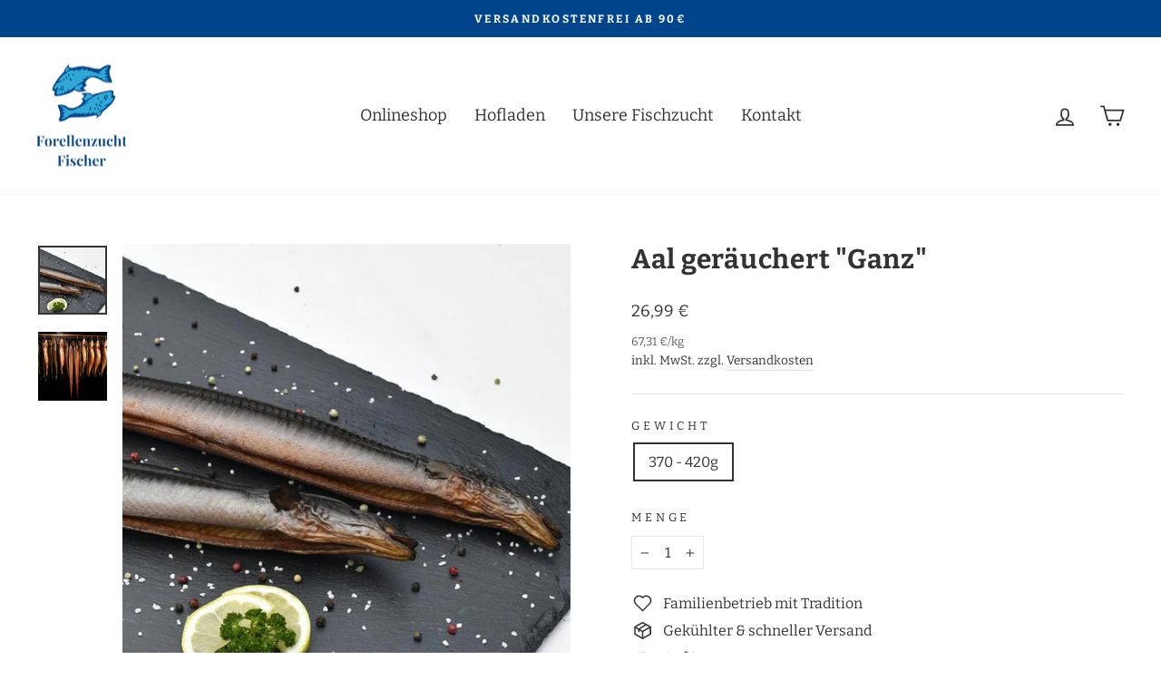

--- FILE ---
content_type: text/html; charset=utf-8
request_url: https://forellenzucht-fischer.de/collections/aal/products/aal-gerauchert-ganz
body_size: 89908
content:
<!doctype html>
<html class="no-js" lang="de" dir="ltr">
<head>







  <meta charset="utf-8">
  <meta http-equiv="X-UA-Compatible" content="IE=edge,chrome=1">
  <meta name="viewport" content="width=device-width,initial-scale=1">
  <meta name="theme-color" content="#00458c">
  <link rel="canonical" href="https://forellenzucht-fischer.de/products/aal-gerauchert-ganz">
  <link rel="preconnect" href="https://cdn.shopify.com">
  <link rel="preconnect" href="https://fonts.shopifycdn.com">
  <link rel="dns-prefetch" href="https://productreviews.shopifycdn.com">
  <link rel="dns-prefetch" href="https://ajax.googleapis.com">
  <link rel="dns-prefetch" href="https://maps.googleapis.com">
  <link rel="dns-prefetch" href="https://maps.gstatic.com"><title>Aal geräuchert &quot;Ganz&quot;
&ndash; Forellenzucht Fischer
</title>
<meta name="description" content="Natürlich werden auch die von uns geräucherten Aale, die wir seit fast 20 Jahren von einer Norddeutschen Aal Farm beziehen, in unsere traditionelle Räucherlake ohne Aromen oder Geschmacksverstärker eingelegt. Nach ca.15 Std. werden die Fische über Buchenspänen heiß geräuchert. Selbstverständlich unterstützen wir und mi"><meta property="og:site_name" content="Forellenzucht Fischer">
  <meta property="og:url" content="https://forellenzucht-fischer.de/products/aal-gerauchert-ganz">
  <meta property="og:title" content="Aal geräuchert &quot;Ganz&quot;">
  <meta property="og:type" content="product">
  <meta property="og:description" content="Natürlich werden auch die von uns geräucherten Aale, die wir seit fast 20 Jahren von einer Norddeutschen Aal Farm beziehen, in unsere traditionelle Räucherlake ohne Aromen oder Geschmacksverstärker eingelegt. Nach ca.15 Std. werden die Fische über Buchenspänen heiß geräuchert. Selbstverständlich unterstützen wir und mi"><meta property="og:image" content="http://forellenzucht-fischer.de/cdn/shop/products/forellenzucht-fischer-leverkusen-aal-02.jpg?v=1644502685">
    <meta property="og:image:secure_url" content="https://forellenzucht-fischer.de/cdn/shop/products/forellenzucht-fischer-leverkusen-aal-02.jpg?v=1644502685">
    <meta property="og:image:width" content="900">
    <meta property="og:image:height" content="900"><meta name="twitter:site" content="@">
  <meta name="twitter:card" content="summary_large_image">
  <meta name="twitter:title" content="Aal geräuchert "Ganz"">
  <meta name="twitter:description" content="Natürlich werden auch die von uns geräucherten Aale, die wir seit fast 20 Jahren von einer Norddeutschen Aal Farm beziehen, in unsere traditionelle Räucherlake ohne Aromen oder Geschmacksverstärker eingelegt. Nach ca.15 Std. werden die Fische über Buchenspänen heiß geräuchert. Selbstverständlich unterstützen wir und mi">
<style data-shopify>@font-face {
  font-family: Bitter;
  font-weight: 700;
  font-style: normal;
  font-display: swap;
  src: url("//forellenzucht-fischer.de/cdn/fonts/bitter/bitter_n7.6f54d15cb20937e632243f04624136dd03296182.woff2") format("woff2"),
       url("//forellenzucht-fischer.de/cdn/fonts/bitter/bitter_n7.a83f6c3c62c7eb472ab1c4f0356455e4be4dfdc5.woff") format("woff");
}

  @font-face {
  font-family: Bitter;
  font-weight: 400;
  font-style: normal;
  font-display: swap;
  src: url("//forellenzucht-fischer.de/cdn/fonts/bitter/bitter_n4.0eb1d888c7dcf4b324dcc95156ce047a083f85f9.woff2") format("woff2"),
       url("//forellenzucht-fischer.de/cdn/fonts/bitter/bitter_n4.c816fa70d91ea90e3facdf24d42f14fc862a7052.woff") format("woff");
}


  @font-face {
  font-family: Bitter;
  font-weight: 600;
  font-style: normal;
  font-display: swap;
  src: url("//forellenzucht-fischer.de/cdn/fonts/bitter/bitter_n6.a4e85bdfbab4b8a8041adef6e81d3963bfcda494.woff2") format("woff2"),
       url("//forellenzucht-fischer.de/cdn/fonts/bitter/bitter_n6.63ca9f7700cc1934355ecc76946538d5601f3a84.woff") format("woff");
}

  @font-face {
  font-family: Bitter;
  font-weight: 400;
  font-style: italic;
  font-display: swap;
  src: url("//forellenzucht-fischer.de/cdn/fonts/bitter/bitter_i4.67df40d17d77ae12f13ff551bfa685c46846abc0.woff2") format("woff2"),
       url("//forellenzucht-fischer.de/cdn/fonts/bitter/bitter_i4.b634e2f1232e0bcbc4eca7a49cd637dc6763bba9.woff") format("woff");
}

  @font-face {
  font-family: Bitter;
  font-weight: 600;
  font-style: italic;
  font-display: swap;
  src: url("//forellenzucht-fischer.de/cdn/fonts/bitter/bitter_i6.0ce7f219a4c0b27f80e1e389a327659268a9caca.woff2") format("woff2"),
       url("//forellenzucht-fischer.de/cdn/fonts/bitter/bitter_i6.1bf7dcdd126f01b64cdf5c69ffcffcf55fa4ebe1.woff") format("woff");
}

</style><link href="//forellenzucht-fischer.de/cdn/shop/t/2/assets/theme.css?v=80893455031164460651697181725" rel="stylesheet" type="text/css" media="all" />
<style data-shopify>:root {
    --typeHeaderPrimary: Bitter;
    --typeHeaderFallback: serif;
    --typeHeaderSize: 35px;
    --typeHeaderWeight: 700;
    --typeHeaderLineHeight: 1.2;
    --typeHeaderSpacing: 0.025em;

    --typeBasePrimary:Bitter;
    --typeBaseFallback:serif;
    --typeBaseSize: 16px;
    --typeBaseWeight: 400;
    --typeBaseSpacing: 0.0em;
    --typeBaseLineHeight: 1.6;

    --typeCollectionTitle: 20px;

    --iconWeight: 4px;
    --iconLinecaps: miter;

    
      --buttonRadius: 3px;
    

    --colorGridOverlayOpacity: 0.2;
  }

  .placeholder-content {
    background-image: linear-gradient(100deg, #e5e5e5 40%, #dddddd 63%, #e5e5e5 79%);
  }</style><script>
    document.documentElement.className = document.documentElement.className.replace('no-js', 'js');

    window.theme = window.theme || {};
    theme.routes = {
      home: "/",
      cart: "/cart.js",
      cartPage: "/cart",
      cartAdd: "/cart/add.js",
      cartChange: "/cart/change.js",
      search: "/search"
    };
    theme.strings = {
      soldOut: "Onlineshop-Winterpause",
      unavailable: "Nicht verfügbar",
      inStockLabel: "Auf Lager",
      stockLabel: "",
      willNotShipUntil: "Wird nach dem [date] versendet",
      willBeInStockAfter: "Wird nach dem [date] auf Lager sein",
      waitingForStock: "Inventar auf dem Weg",
      savePrice: "Sparen [saved_amount]",
      cartEmpty: "Ihr Einkaufswagen ist im Moment leer.",
      cartTermsConfirmation: "Sie müssen den Verkaufsbedingungen zustimmen, um auszuchecken",
      searchCollections: "Kollektionen:",
      searchPages: "Seiten:",
      searchArticles: "Artikel:"
    };
    theme.settings = {
      dynamicVariantsEnable: true,
      cartType: "page",
      isCustomerTemplate: false,
      moneyFormat: "{{amount_with_comma_separator}} €",
      saveType: "dollar",
      productImageSize: "square",
      productImageCover: false,
      predictiveSearch: true,
      predictiveSearchType: "product,article,page,collection",
      quickView: false,
      themeName: 'Impulse',
      themeVersion: "5.5.0"
    };
  </script>

  <script>window.performance && window.performance.mark && window.performance.mark('shopify.content_for_header.start');</script><meta id="shopify-digital-wallet" name="shopify-digital-wallet" content="/61026795709/digital_wallets/dialog">
<meta name="shopify-checkout-api-token" content="95701a13e99c80262ebfa272a99b4a63">
<meta id="in-context-paypal-metadata" data-shop-id="61026795709" data-venmo-supported="false" data-environment="production" data-locale="de_DE" data-paypal-v4="true" data-currency="EUR">
<link rel="alternate" type="application/json+oembed" href="https://forellenzucht-fischer.de/products/aal-gerauchert-ganz.oembed">
<script async="async" src="/checkouts/internal/preloads.js?locale=de-DE"></script>
<link rel="preconnect" href="https://shop.app" crossorigin="anonymous">
<script async="async" src="https://shop.app/checkouts/internal/preloads.js?locale=de-DE&shop_id=61026795709" crossorigin="anonymous"></script>
<script id="apple-pay-shop-capabilities" type="application/json">{"shopId":61026795709,"countryCode":"DE","currencyCode":"EUR","merchantCapabilities":["supports3DS"],"merchantId":"gid:\/\/shopify\/Shop\/61026795709","merchantName":"Forellenzucht Fischer","requiredBillingContactFields":["postalAddress","email"],"requiredShippingContactFields":["postalAddress","email"],"shippingType":"shipping","supportedNetworks":["visa","maestro","masterCard","amex"],"total":{"type":"pending","label":"Forellenzucht Fischer","amount":"1.00"},"shopifyPaymentsEnabled":true,"supportsSubscriptions":true}</script>
<script id="shopify-features" type="application/json">{"accessToken":"95701a13e99c80262ebfa272a99b4a63","betas":["rich-media-storefront-analytics"],"domain":"forellenzucht-fischer.de","predictiveSearch":true,"shopId":61026795709,"locale":"de"}</script>
<script>var Shopify = Shopify || {};
Shopify.shop = "forellenzucht-fischer.myshopify.com";
Shopify.locale = "de";
Shopify.currency = {"active":"EUR","rate":"1.0"};
Shopify.country = "DE";
Shopify.theme = {"name":"Impulse","id":128774766781,"schema_name":"Impulse","schema_version":"5.5.0","theme_store_id":857,"role":"main"};
Shopify.theme.handle = "null";
Shopify.theme.style = {"id":null,"handle":null};
Shopify.cdnHost = "forellenzucht-fischer.de/cdn";
Shopify.routes = Shopify.routes || {};
Shopify.routes.root = "/";</script>
<script type="module">!function(o){(o.Shopify=o.Shopify||{}).modules=!0}(window);</script>
<script>!function(o){function n(){var o=[];function n(){o.push(Array.prototype.slice.apply(arguments))}return n.q=o,n}var t=o.Shopify=o.Shopify||{};t.loadFeatures=n(),t.autoloadFeatures=n()}(window);</script>
<script>
  window.ShopifyPay = window.ShopifyPay || {};
  window.ShopifyPay.apiHost = "shop.app\/pay";
  window.ShopifyPay.redirectState = null;
</script>
<script id="shop-js-analytics" type="application/json">{"pageType":"product"}</script>
<script defer="defer" async type="module" src="//forellenzucht-fischer.de/cdn/shopifycloud/shop-js/modules/v2/client.init-shop-cart-sync_e98Ab_XN.de.esm.js"></script>
<script defer="defer" async type="module" src="//forellenzucht-fischer.de/cdn/shopifycloud/shop-js/modules/v2/chunk.common_Pcw9EP95.esm.js"></script>
<script defer="defer" async type="module" src="//forellenzucht-fischer.de/cdn/shopifycloud/shop-js/modules/v2/chunk.modal_CzmY4ZhL.esm.js"></script>
<script type="module">
  await import("//forellenzucht-fischer.de/cdn/shopifycloud/shop-js/modules/v2/client.init-shop-cart-sync_e98Ab_XN.de.esm.js");
await import("//forellenzucht-fischer.de/cdn/shopifycloud/shop-js/modules/v2/chunk.common_Pcw9EP95.esm.js");
await import("//forellenzucht-fischer.de/cdn/shopifycloud/shop-js/modules/v2/chunk.modal_CzmY4ZhL.esm.js");

  window.Shopify.SignInWithShop?.initShopCartSync?.({"fedCMEnabled":true,"windoidEnabled":true});

</script>
<script>
  window.Shopify = window.Shopify || {};
  if (!window.Shopify.featureAssets) window.Shopify.featureAssets = {};
  window.Shopify.featureAssets['shop-js'] = {"shop-cart-sync":["modules/v2/client.shop-cart-sync_DazCVyJ3.de.esm.js","modules/v2/chunk.common_Pcw9EP95.esm.js","modules/v2/chunk.modal_CzmY4ZhL.esm.js"],"init-fed-cm":["modules/v2/client.init-fed-cm_D0AulfmK.de.esm.js","modules/v2/chunk.common_Pcw9EP95.esm.js","modules/v2/chunk.modal_CzmY4ZhL.esm.js"],"shop-cash-offers":["modules/v2/client.shop-cash-offers_BISyWFEA.de.esm.js","modules/v2/chunk.common_Pcw9EP95.esm.js","modules/v2/chunk.modal_CzmY4ZhL.esm.js"],"shop-login-button":["modules/v2/client.shop-login-button_D_c1vx_E.de.esm.js","modules/v2/chunk.common_Pcw9EP95.esm.js","modules/v2/chunk.modal_CzmY4ZhL.esm.js"],"pay-button":["modules/v2/client.pay-button_CHADzJ4g.de.esm.js","modules/v2/chunk.common_Pcw9EP95.esm.js","modules/v2/chunk.modal_CzmY4ZhL.esm.js"],"shop-button":["modules/v2/client.shop-button_CQnD2U3v.de.esm.js","modules/v2/chunk.common_Pcw9EP95.esm.js","modules/v2/chunk.modal_CzmY4ZhL.esm.js"],"avatar":["modules/v2/client.avatar_BTnouDA3.de.esm.js"],"init-windoid":["modules/v2/client.init-windoid_CmA0-hrC.de.esm.js","modules/v2/chunk.common_Pcw9EP95.esm.js","modules/v2/chunk.modal_CzmY4ZhL.esm.js"],"init-shop-for-new-customer-accounts":["modules/v2/client.init-shop-for-new-customer-accounts_BCzC_Mib.de.esm.js","modules/v2/client.shop-login-button_D_c1vx_E.de.esm.js","modules/v2/chunk.common_Pcw9EP95.esm.js","modules/v2/chunk.modal_CzmY4ZhL.esm.js"],"init-shop-email-lookup-coordinator":["modules/v2/client.init-shop-email-lookup-coordinator_DYzOit4u.de.esm.js","modules/v2/chunk.common_Pcw9EP95.esm.js","modules/v2/chunk.modal_CzmY4ZhL.esm.js"],"init-shop-cart-sync":["modules/v2/client.init-shop-cart-sync_e98Ab_XN.de.esm.js","modules/v2/chunk.common_Pcw9EP95.esm.js","modules/v2/chunk.modal_CzmY4ZhL.esm.js"],"shop-toast-manager":["modules/v2/client.shop-toast-manager_Bc-1elH8.de.esm.js","modules/v2/chunk.common_Pcw9EP95.esm.js","modules/v2/chunk.modal_CzmY4ZhL.esm.js"],"init-customer-accounts":["modules/v2/client.init-customer-accounts_CqlRHmZs.de.esm.js","modules/v2/client.shop-login-button_D_c1vx_E.de.esm.js","modules/v2/chunk.common_Pcw9EP95.esm.js","modules/v2/chunk.modal_CzmY4ZhL.esm.js"],"init-customer-accounts-sign-up":["modules/v2/client.init-customer-accounts-sign-up_DZmBw6yB.de.esm.js","modules/v2/client.shop-login-button_D_c1vx_E.de.esm.js","modules/v2/chunk.common_Pcw9EP95.esm.js","modules/v2/chunk.modal_CzmY4ZhL.esm.js"],"shop-follow-button":["modules/v2/client.shop-follow-button_Cx-w7rSq.de.esm.js","modules/v2/chunk.common_Pcw9EP95.esm.js","modules/v2/chunk.modal_CzmY4ZhL.esm.js"],"checkout-modal":["modules/v2/client.checkout-modal_Djjmh8qM.de.esm.js","modules/v2/chunk.common_Pcw9EP95.esm.js","modules/v2/chunk.modal_CzmY4ZhL.esm.js"],"shop-login":["modules/v2/client.shop-login_DMZMgoZf.de.esm.js","modules/v2/chunk.common_Pcw9EP95.esm.js","modules/v2/chunk.modal_CzmY4ZhL.esm.js"],"lead-capture":["modules/v2/client.lead-capture_SqejaEd8.de.esm.js","modules/v2/chunk.common_Pcw9EP95.esm.js","modules/v2/chunk.modal_CzmY4ZhL.esm.js"],"payment-terms":["modules/v2/client.payment-terms_DUeEqFTJ.de.esm.js","modules/v2/chunk.common_Pcw9EP95.esm.js","modules/v2/chunk.modal_CzmY4ZhL.esm.js"]};
</script>
<script>(function() {
  var isLoaded = false;
  function asyncLoad() {
    if (isLoaded) return;
    isLoaded = true;
    var urls = ["\/\/www.powr.io\/powr.js?powr-token=forellenzucht-fischer.myshopify.com\u0026external-type=shopify\u0026shop=forellenzucht-fischer.myshopify.com"];
    for (var i = 0; i < urls.length; i++) {
      var s = document.createElement('script');
      s.type = 'text/javascript';
      s.async = true;
      s.src = urls[i];
      var x = document.getElementsByTagName('script')[0];
      x.parentNode.insertBefore(s, x);
    }
  };
  if(window.attachEvent) {
    window.attachEvent('onload', asyncLoad);
  } else {
    window.addEventListener('load', asyncLoad, false);
  }
})();</script>
<script id="__st">var __st={"a":61026795709,"offset":3600,"reqid":"270d99cd-cb11-4204-acee-502ff540578e-1769137892","pageurl":"forellenzucht-fischer.de\/collections\/aal\/products\/aal-gerauchert-ganz","u":"7c8d91816dd3","p":"product","rtyp":"product","rid":7139808116925};</script>
<script>window.ShopifyPaypalV4VisibilityTracking = true;</script>
<script id="form-persister">!function(){'use strict';const t='contact',e='new_comment',n=[[t,t],['blogs',e],['comments',e],[t,'customer']],o='password',r='form_key',c=['recaptcha-v3-token','g-recaptcha-response','h-captcha-response',o],s=()=>{try{return window.sessionStorage}catch{return}},i='__shopify_v',u=t=>t.elements[r],a=function(){const t=[...n].map((([t,e])=>`form[action*='/${t}']:not([data-nocaptcha='true']) input[name='form_type'][value='${e}']`)).join(',');var e;return e=t,()=>e?[...document.querySelectorAll(e)].map((t=>t.form)):[]}();function m(t){const e=u(t);a().includes(t)&&(!e||!e.value)&&function(t){try{if(!s())return;!function(t){const e=s();if(!e)return;const n=u(t);if(!n)return;const o=n.value;o&&e.removeItem(o)}(t);const e=Array.from(Array(32),(()=>Math.random().toString(36)[2])).join('');!function(t,e){u(t)||t.append(Object.assign(document.createElement('input'),{type:'hidden',name:r})),t.elements[r].value=e}(t,e),function(t,e){const n=s();if(!n)return;const r=[...t.querySelectorAll(`input[type='${o}']`)].map((({name:t})=>t)),u=[...c,...r],a={};for(const[o,c]of new FormData(t).entries())u.includes(o)||(a[o]=c);n.setItem(e,JSON.stringify({[i]:1,action:t.action,data:a}))}(t,e)}catch(e){console.error('failed to persist form',e)}}(t)}const f=t=>{if('true'===t.dataset.persistBound)return;const e=function(t,e){const n=function(t){return'function'==typeof t.submit?t.submit:HTMLFormElement.prototype.submit}(t).bind(t);return function(){let t;return()=>{t||(t=!0,(()=>{try{e(),n()}catch(t){(t=>{console.error('form submit failed',t)})(t)}})(),setTimeout((()=>t=!1),250))}}()}(t,(()=>{m(t)}));!function(t,e){if('function'==typeof t.submit&&'function'==typeof e)try{t.submit=e}catch{}}(t,e),t.addEventListener('submit',(t=>{t.preventDefault(),e()})),t.dataset.persistBound='true'};!function(){function t(t){const e=(t=>{const e=t.target;return e instanceof HTMLFormElement?e:e&&e.form})(t);e&&m(e)}document.addEventListener('submit',t),document.addEventListener('DOMContentLoaded',(()=>{const e=a();for(const t of e)f(t);var n;n=document.body,new window.MutationObserver((t=>{for(const e of t)if('childList'===e.type&&e.addedNodes.length)for(const t of e.addedNodes)1===t.nodeType&&'FORM'===t.tagName&&a().includes(t)&&f(t)})).observe(n,{childList:!0,subtree:!0,attributes:!1}),document.removeEventListener('submit',t)}))}()}();</script>
<script integrity="sha256-4kQ18oKyAcykRKYeNunJcIwy7WH5gtpwJnB7kiuLZ1E=" data-source-attribution="shopify.loadfeatures" defer="defer" src="//forellenzucht-fischer.de/cdn/shopifycloud/storefront/assets/storefront/load_feature-a0a9edcb.js" crossorigin="anonymous"></script>
<script crossorigin="anonymous" defer="defer" src="//forellenzucht-fischer.de/cdn/shopifycloud/storefront/assets/shopify_pay/storefront-65b4c6d7.js?v=20250812"></script>
<script data-source-attribution="shopify.dynamic_checkout.dynamic.init">var Shopify=Shopify||{};Shopify.PaymentButton=Shopify.PaymentButton||{isStorefrontPortableWallets:!0,init:function(){window.Shopify.PaymentButton.init=function(){};var t=document.createElement("script");t.src="https://forellenzucht-fischer.de/cdn/shopifycloud/portable-wallets/latest/portable-wallets.de.js",t.type="module",document.head.appendChild(t)}};
</script>
<script data-source-attribution="shopify.dynamic_checkout.buyer_consent">
  function portableWalletsHideBuyerConsent(e){var t=document.getElementById("shopify-buyer-consent"),n=document.getElementById("shopify-subscription-policy-button");t&&n&&(t.classList.add("hidden"),t.setAttribute("aria-hidden","true"),n.removeEventListener("click",e))}function portableWalletsShowBuyerConsent(e){var t=document.getElementById("shopify-buyer-consent"),n=document.getElementById("shopify-subscription-policy-button");t&&n&&(t.classList.remove("hidden"),t.removeAttribute("aria-hidden"),n.addEventListener("click",e))}window.Shopify?.PaymentButton&&(window.Shopify.PaymentButton.hideBuyerConsent=portableWalletsHideBuyerConsent,window.Shopify.PaymentButton.showBuyerConsent=portableWalletsShowBuyerConsent);
</script>
<script data-source-attribution="shopify.dynamic_checkout.cart.bootstrap">document.addEventListener("DOMContentLoaded",(function(){function t(){return document.querySelector("shopify-accelerated-checkout-cart, shopify-accelerated-checkout")}if(t())Shopify.PaymentButton.init();else{new MutationObserver((function(e,n){t()&&(Shopify.PaymentButton.init(),n.disconnect())})).observe(document.body,{childList:!0,subtree:!0})}}));
</script>
<link id="shopify-accelerated-checkout-styles" rel="stylesheet" media="screen" href="https://forellenzucht-fischer.de/cdn/shopifycloud/portable-wallets/latest/accelerated-checkout-backwards-compat.css" crossorigin="anonymous">
<style id="shopify-accelerated-checkout-cart">
        #shopify-buyer-consent {
  margin-top: 1em;
  display: inline-block;
  width: 100%;
}

#shopify-buyer-consent.hidden {
  display: none;
}

#shopify-subscription-policy-button {
  background: none;
  border: none;
  padding: 0;
  text-decoration: underline;
  font-size: inherit;
  cursor: pointer;
}

#shopify-subscription-policy-button::before {
  box-shadow: none;
}

      </style>

<script>window.performance && window.performance.mark && window.performance.mark('shopify.content_for_header.end');</script>

  <script src="//forellenzucht-fischer.de/cdn/shop/t/2/assets/vendor-scripts-v11.js" defer="defer"></script><script src="//forellenzucht-fischer.de/cdn/shop/t/2/assets/theme.js?v=39992498489339108981645198166" defer="defer"></script><!-- BEGIN app block: shopify://apps/complianz-gdpr-cookie-consent/blocks/bc-block/e49729f0-d37d-4e24-ac65-e0e2f472ac27 -->

    
    
<link id='complianz-css' rel="stylesheet" href=https://cdn.shopify.com/extensions/019be05e-f673-7a8f-bd4e-ed0da9930f96/gdpr-legal-cookie-75/assets/complainz.css media="print" onload="this.media='all'">
    <style>
        #Compliance-iframe.Compliance-iframe-branded > div.purposes-header,
        #Compliance-iframe.Compliance-iframe-branded > div.cmplc-cmp-header,
        #purposes-container > div.purposes-header,
        #Compliance-cs-banner .Compliance-cs-brand {
            background-color: #FFFFFF !important;
            color: #0A0A0A!important;
        }
        #Compliance-iframe.Compliance-iframe-branded .purposes-header .cmplc-btn-cp ,
        #Compliance-iframe.Compliance-iframe-branded .purposes-header .cmplc-btn-cp:hover,
        #Compliance-iframe.Compliance-iframe-branded .purposes-header .cmplc-btn-back:hover  {
            background-color: #ffffff !important;
            opacity: 1 !important;
        }
        #Compliance-cs-banner .cmplc-toggle .cmplc-toggle-label {
            color: #FFFFFF!important;
        }
        #Compliance-iframe.Compliance-iframe-branded .purposes-header .cmplc-btn-cp:hover,
        #Compliance-iframe.Compliance-iframe-branded .purposes-header .cmplc-btn-back:hover {
            background-color: #0A0A0A!important;
            color: #FFFFFF!important;
        }
        #Compliance-cs-banner #Compliance-cs-title {
            font-size: 14px !important;
        }
        #Compliance-cs-banner .Compliance-cs-content,
        #Compliance-cs-title,
        .cmplc-toggle-checkbox.granular-control-checkbox span {
            background-color: #FFFFFF !important;
            color: #0A0A0A !important;
            font-size: 14px !important;
        }
        #Compliance-cs-banner .Compliance-cs-close-btn {
            font-size: 14px !important;
            background-color: #FFFFFF !important;
        }
        #Compliance-cs-banner .Compliance-cs-opt-group {
            color: #FFFFFF !important;
        }
        #Compliance-cs-banner .Compliance-cs-opt-group button,
        .Compliance-alert button.Compliance-button-cancel {
            background-color: #007BBC!important;
            color: #FFFFFF!important;
        }
        #Compliance-cs-banner .Compliance-cs-opt-group button.Compliance-cs-accept-btn,
        #Compliance-cs-banner .Compliance-cs-opt-group button.Compliance-cs-btn-primary,
        .Compliance-alert button.Compliance-button-confirm {
            background-color: #007BBC !important;
            color: #FFFFFF !important;
        }
        #Compliance-cs-banner .Compliance-cs-opt-group button.Compliance-cs-reject-btn {
            background-color: #007BBC!important;
            color: #FFFFFF!important;
        }

        #Compliance-cs-banner .Compliance-banner-content button {
            cursor: pointer !important;
            color: currentColor !important;
            text-decoration: underline !important;
            border: none !important;
            background-color: transparent !important;
            font-size: 100% !important;
            padding: 0 !important;
        }

        #Compliance-cs-banner .Compliance-cs-opt-group button {
            border-radius: 4px !important;
            padding-block: 10px !important;
        }
        @media (min-width: 640px) {
            #Compliance-cs-banner.Compliance-cs-default-floating:not(.Compliance-cs-top):not(.Compliance-cs-center) .Compliance-cs-container, #Compliance-cs-banner.Compliance-cs-default-floating:not(.Compliance-cs-bottom):not(.Compliance-cs-center) .Compliance-cs-container, #Compliance-cs-banner.Compliance-cs-default-floating.Compliance-cs-center:not(.Compliance-cs-top):not(.Compliance-cs-bottom) .Compliance-cs-container {
                width: 560px !important;
            }
            #Compliance-cs-banner.Compliance-cs-default-floating:not(.Compliance-cs-top):not(.Compliance-cs-center) .Compliance-cs-opt-group, #Compliance-cs-banner.Compliance-cs-default-floating:not(.Compliance-cs-bottom):not(.Compliance-cs-center) .Compliance-cs-opt-group, #Compliance-cs-banner.Compliance-cs-default-floating.Compliance-cs-center:not(.Compliance-cs-top):not(.Compliance-cs-bottom) .Compliance-cs-opt-group {
                flex-direction: row !important;
            }
            #Compliance-cs-banner .Compliance-cs-opt-group button:not(:last-of-type),
            #Compliance-cs-banner .Compliance-cs-opt-group button {
                margin-right: 4px !important;
            }
            #Compliance-cs-banner .Compliance-cs-container .Compliance-cs-brand {
                position: absolute !important;
                inset-block-start: 6px;
            }
        }
        #Compliance-cs-banner.Compliance-cs-default-floating:not(.Compliance-cs-top):not(.Compliance-cs-center) .Compliance-cs-opt-group > div, #Compliance-cs-banner.Compliance-cs-default-floating:not(.Compliance-cs-bottom):not(.Compliance-cs-center) .Compliance-cs-opt-group > div, #Compliance-cs-banner.Compliance-cs-default-floating.Compliance-cs-center:not(.Compliance-cs-top):not(.Compliance-cs-bottom) .Compliance-cs-opt-group > div {
            flex-direction: row-reverse;
            width: 100% !important;
        }

        .Compliance-cs-brand-badge-outer, .Compliance-cs-brand-badge, #Compliance-cs-banner.Compliance-cs-default-floating.Compliance-cs-bottom .Compliance-cs-brand-badge-outer,
        #Compliance-cs-banner.Compliance-cs-default.Compliance-cs-bottom .Compliance-cs-brand-badge-outer,
        #Compliance-cs-banner.Compliance-cs-default:not(.Compliance-cs-left) .Compliance-cs-brand-badge-outer,
        #Compliance-cs-banner.Compliance-cs-default-floating:not(.Compliance-cs-left) .Compliance-cs-brand-badge-outer {
            display: none !important
        }

        #Compliance-cs-banner:not(.Compliance-cs-top):not(.Compliance-cs-bottom) .Compliance-cs-container.Compliance-cs-themed {
            flex-direction: row !important;
        }

        #Compliance-cs-banner #Compliance-cs-title,
        #Compliance-cs-banner #Compliance-cs-custom-title {
            justify-self: center !important;
            font-size: 14px !important;
            font-family: -apple-system,sans-serif !important;
            margin-inline: auto !important;
            width: 55% !important;
            text-align: center;
            font-weight: 600;
            visibility: unset;
        }

        @media (max-width: 640px) {
            #Compliance-cs-banner #Compliance-cs-title,
            #Compliance-cs-banner #Compliance-cs-custom-title {
                display: block;
            }
        }

        #Compliance-cs-banner .Compliance-cs-brand img {
            max-width: 110px !important;
            min-height: 32px !important;
        }
        #Compliance-cs-banner .Compliance-cs-container .Compliance-cs-brand {
            background: none !important;
            padding: 0px !important;
            margin-block-start:10px !important;
            margin-inline-start:16px !important;
        }

        #Compliance-cs-banner .Compliance-cs-opt-group button {
            padding-inline: 4px !important;
        }

    </style>
    
    
    
    

    <script type="text/javascript">
        function loadScript(src) {
            return new Promise((resolve, reject) => {
                const s = document.createElement("script");
                s.src = src;
                s.charset = "UTF-8";
                s.onload = resolve;
                s.onerror = reject;
                document.head.appendChild(s);
            });
        }

        function filterGoogleConsentModeURLs(domainsArray) {
            const googleConsentModeComplianzURls = [
                // 197, # Google Tag Manager:
                {"domain":"s.www.googletagmanager.com", "path":""},
                {"domain":"www.tagmanager.google.com", "path":""},
                {"domain":"www.googletagmanager.com", "path":""},
                {"domain":"googletagmanager.com", "path":""},
                {"domain":"tagassistant.google.com", "path":""},
                {"domain":"tagmanager.google.com", "path":""},

                // 2110, # Google Analytics 4:
                {"domain":"www.analytics.google.com", "path":""},
                {"domain":"www.google-analytics.com", "path":""},
                {"domain":"ssl.google-analytics.com", "path":""},
                {"domain":"google-analytics.com", "path":""},
                {"domain":"analytics.google.com", "path":""},
                {"domain":"region1.google-analytics.com", "path":""},
                {"domain":"region1.analytics.google.com", "path":""},
                {"domain":"*.google-analytics.com", "path":""},
                {"domain":"www.googletagmanager.com", "path":"/gtag/js?id=G"},
                {"domain":"googletagmanager.com", "path":"/gtag/js?id=UA"},
                {"domain":"www.googletagmanager.com", "path":"/gtag/js?id=UA"},
                {"domain":"googletagmanager.com", "path":"/gtag/js?id=G"},

                // 177, # Google Ads conversion tracking:
                {"domain":"googlesyndication.com", "path":""},
                {"domain":"media.admob.com", "path":""},
                {"domain":"gmodules.com", "path":""},
                {"domain":"ad.ytsa.net", "path":""},
                {"domain":"dartmotif.net", "path":""},
                {"domain":"dmtry.com", "path":""},
                {"domain":"go.channelintelligence.com", "path":""},
                {"domain":"googleusercontent.com", "path":""},
                {"domain":"googlevideo.com", "path":""},
                {"domain":"gvt1.com", "path":""},
                {"domain":"links.channelintelligence.com", "path":""},
                {"domain":"obrasilinteirojoga.com.br", "path":""},
                {"domain":"pcdn.tcgmsrv.net", "path":""},
                {"domain":"rdr.tag.channelintelligence.com", "path":""},
                {"domain":"static.googleadsserving.cn", "path":""},
                {"domain":"studioapi.doubleclick.com", "path":""},
                {"domain":"teracent.net", "path":""},
                {"domain":"ttwbs.channelintelligence.com", "path":""},
                {"domain":"wtb.channelintelligence.com", "path":""},
                {"domain":"youknowbest.com", "path":""},
                {"domain":"doubleclick.net", "path":""},
                {"domain":"redirector.gvt1.com", "path":""},

                //116, # Google Ads Remarketing
                {"domain":"googlesyndication.com", "path":""},
                {"domain":"media.admob.com", "path":""},
                {"domain":"gmodules.com", "path":""},
                {"domain":"ad.ytsa.net", "path":""},
                {"domain":"dartmotif.net", "path":""},
                {"domain":"dmtry.com", "path":""},
                {"domain":"go.channelintelligence.com", "path":""},
                {"domain":"googleusercontent.com", "path":""},
                {"domain":"googlevideo.com", "path":""},
                {"domain":"gvt1.com", "path":""},
                {"domain":"links.channelintelligence.com", "path":""},
                {"domain":"obrasilinteirojoga.com.br", "path":""},
                {"domain":"pcdn.tcgmsrv.net", "path":""},
                {"domain":"rdr.tag.channelintelligence.com", "path":""},
                {"domain":"static.googleadsserving.cn", "path":""},
                {"domain":"studioapi.doubleclick.com", "path":""},
                {"domain":"teracent.net", "path":""},
                {"domain":"ttwbs.channelintelligence.com", "path":""},
                {"domain":"wtb.channelintelligence.com", "path":""},
                {"domain":"youknowbest.com", "path":""},
                {"domain":"doubleclick.net", "path":""},
                {"domain":"redirector.gvt1.com", "path":""}
            ];

            if (!Array.isArray(domainsArray)) { 
                return [];
            }

            const blockedPairs = new Map();
            for (const rule of googleConsentModeComplianzURls) {
                if (!blockedPairs.has(rule.domain)) {
                    blockedPairs.set(rule.domain, new Set());
                }
                blockedPairs.get(rule.domain).add(rule.path);
            }

            return domainsArray.filter(item => {
                const paths = blockedPairs.get(item.d);
                return !(paths && paths.has(item.p));
            });
        }

        function setupAutoblockingByDomain() {
            // autoblocking by domain
            const autoblockByDomainArray = [];
            const prefixID = '10000' // to not get mixed with real metis ids
            let cmpBlockerDomains = []
            let cmpCmplcVendorsPurposes = {}
            let counter = 1
            for (const object of autoblockByDomainArray) {
                cmpBlockerDomains.push({
                    d: object.d,
                    p: object.path,
                    v: prefixID + counter,
                });
                counter++;
            }
            
            counter = 1
            for (const object of autoblockByDomainArray) {
                cmpCmplcVendorsPurposes[prefixID + counter] = object?.p ?? '1';
                counter++;
            }

            Object.defineProperty(window, "cmp_cmplc_vendors_purposes", {
                get() {
                    return cmpCmplcVendorsPurposes;
                },
                set(value) {
                    cmpCmplcVendorsPurposes = { ...cmpCmplcVendorsPurposes, ...value };
                }
            });
            const basicGmc = true;


            Object.defineProperty(window, "cmp_importblockerdomains", {
                get() {
                    if (basicGmc) {
                        return filterGoogleConsentModeURLs(cmpBlockerDomains);
                    }
                    return cmpBlockerDomains;
                },
                set(value) {
                    cmpBlockerDomains = [ ...cmpBlockerDomains, ...value ];
                }
            });
        }

        function enforceRejectionRecovery() {
            const base = (window._cmplc = window._cmplc || {});
            const featuresHolder = {};

            function lockFlagOn(holder) {
                const desc = Object.getOwnPropertyDescriptor(holder, 'rejection_recovery');
                if (!desc) {
                    Object.defineProperty(holder, 'rejection_recovery', {
                        get() { return true; },
                        set(_) { /* ignore */ },
                        enumerable: true,
                        configurable: false
                    });
                }
                return holder;
            }

            Object.defineProperty(base, 'csFeatures', {
                configurable: false,
                enumerable: true,
                get() {
                    return featuresHolder;
                },
                set(obj) {
                    if (obj && typeof obj === 'object') {
                        Object.keys(obj).forEach(k => {
                            if (k !== 'rejection_recovery') {
                                featuresHolder[k] = obj[k];
                            }
                        });
                    }
                    // we lock it, it won't try to redefine
                    lockFlagOn(featuresHolder);
                }
            });

            // Ensure an object is exposed even if read early
            if (!('csFeatures' in base)) {
                base.csFeatures = {};
            } else {
                // If someone already set it synchronously, merge and lock now.
                base.csFeatures = base.csFeatures;
            }
        }

        function splitDomains(joinedString) {
            if (!joinedString) {
                return []; // empty string -> empty array
            }
            return joinedString.split(";");
        }

        function setupWhitelist() {
            // Whitelist by domain:
            const whitelistString = "";
            const whitelist_array = [...splitDomains(whitelistString)];
            if (Array.isArray(window?.cmp_block_ignoredomains)) {
                window.cmp_block_ignoredomains = [...whitelist_array, ...window.cmp_block_ignoredomains];
            }
        }

        async function initCompliance() {
            const currentCsConfiguration = {"siteId":4388346,"cookiePolicyIds":{"en":71652016},"banner":{"acceptButtonDisplay":true,"rejectButtonDisplay":true,"customizeButtonDisplay":true,"position":"float-center","backgroundOverlay":false,"fontSize":"14px","content":"","acceptButtonCaption":"","rejectButtonCaption":"","customizeButtonCaption":"","backgroundColor":"#FFFFFF","textColor":"#0A0A0A","acceptButtonColor":"#007BBC","acceptButtonCaptionColor":"#FFFFFF","rejectButtonColor":"#007BBC","rejectButtonCaptionColor":"#FFFFFF","customizeButtonColor":"#007BBC","customizeButtonCaptionColor":"#FFFFFF","logo":"data:image\/png;base64,[base64]\/LPP9Tt96+3W7JLenttgRVUr\/[base64]\/ei9Vtfwzfam06f6FcSB1+S+Mf99RuaNmiqDyNzg8avc8ttc6ugcKGut3VIMvocZE8MwfeV5nA8t4Pz7PS6i5l2xVE6Beso+ueBWPQhopcj2qvz\/5wlP2R\/\/6lJWVSkuNN9Nx1jiQfy4ROONRj8dGRkZtVL2HEBiKGf8jL\/cjDfLF81lrwHdhQanL\/1340Cc3OS9sCB1g+umvbrPf\/ZuH7EPfe71VV5XZnDR2OpltM3bNMxgHzvAp81\/FEzjQe2jt6LWT7b22\/1i7HT7VZZ29g35\/YV21bVrbZFeubrLG+VWFMfD4nCNtT5x+isqBBKhFZeelRSwvuNSc65HRMfvbu5+zj\/3Vg9YxNGLXrl1YEO5ito6yzhTOV+An07wUAWTyM4FHo3omc+ZI+9RHbfeR03bf0wfsvmcO2fP7W6xFgNozMGxDI3p29COUrEw\/NRWlds36RfbJn3qN3XzFMmf1ZP6cif8p\/vw5UCImn\/nNPn+6KeclwoH4+DnyJnzhoRfsJ37\/q9YxOGJlEs4H\/+f77OaNS4NAq03nC3awI5bF+WQ6+bdQNSloVf5ynukNBWOgC0H9QHOyIn22Msl2MYTJdYzPAj7QbW\/r6rendh23f\/7mTrv36YPW3NJjYzS8vLTwXHh4ea6JEzY2PGJLpaF++VPvtWvWNVmJJhgJk3nvkemnKBxIGmpR2HhpEUFgESoXZI7ZONy9Tx2wj\/zhN6xTYIq81leX28L62vMSwDxIwJ0AduPjeGhd\/OM\/IJgXcspGUx5WvUaleTEEMazrkRHpYErP8EOpxnXLSksEKHOsomxONiRBGqfq9S+RVgctQp4+19Ch3HCuC4XJaTxyBn8m84ii4Mvo2KiVql0A5z\/cu93+SX97m9utWz0GB81K6aBZA5TU+eh1V1xoiQjRtrJSO3a61\/75\/p22ed2rIV\/gh1+kn6JzIAFq0Vl68RNE+II8lvikBkL4xI5m+7H\/9hU70dXnSAPYME7XNzAUBDYTxQjGU7UyDxB5cII+9\/yPjDoflYrVPzhsffrr6hmwIyc77XBLtx1r7bJjp7qtpa3HWjr7rEvjgt2qQ49AfjgDS3q\/5QLT+VXl1jC30pYtmGvrVjbateribtYQRf3cKh\/3rRSgRHgtKYlQk6ForlWBH6F+VC9fd65nIkQ+5o+BR2YdPYMOov\/jX56w\/c0dVlIhAOWZZRqmP7ysUmNqFy0aA1l15nXPeO0fjNJS5ysfqDIYl8KMciAB6oyy9+IkjuAS4vHwyS77T396n53o7reymkob7guTG4DZ3311q\/3uh+5wbRCt6Wxg40Kf0Wb2mVMf+8vY0KuxvoMnOmzrnpP2xO4TtkNjgM0CUbq03X0CTXVRh9TFjWpWBBsQI8JhRsoPAUgAFIGNYmo1bthYW2mLG2pt5dI6u1Ige+WqRtuwotGWNc31CZrqinIbHBq27Sr7ussXC9iVUYQi1kxuX+TR5Ph8PS70PM7Uo4l\/\/oEX7H\/[base64]\/Gf32JvvnmdVQqIA2gFcJ5qqKAAZpSVC7Huuagznk6mwTV\/8O5Ya4996h8fdX73ZxTGGLJwNZNmZJzQkSGPyoV1Vr9msc3TM6usm2snt+6zE0\/vDfyIaaGjj9RV+rDwweC5pDCzHEiTUjPL34uSehRkhPXjf\/Ut++Q\/P2lzNF665s03W+3C+db2whE78tDzLug0oEn33ve6K+3dr9lom9Y02Xx1s8fNqAIg9PQP2SmN1x0RMOw92mbb9rXY8wda7IDG\/o4L4OjaI9KjCHZUB13EAZXAJrCjcK4oogOeAKyZJqoEDgwFdNA94pQwgk4AIc+d3RMhgRa9fk9DOUrfWF2h9iywjSsX2LWatLlSwwXrl9ZLm61129tAM+ThPNQl1JXffJnjsdM7o520aUiA9+\/f3muf\/Oyj9pQ+Nho8hU2qZ56OLvRtKJf2PV8g2rBuqVUtmK8PRbn3Jk48u8\/adhy0EWm0MaC1U8Jc8fr+P3y\/z\/iXZnwP\/Ikp07GYHEiAWkxuXuS08sDD+YPSGN\/+a1\/Q+OSwLbhqla24\/WoHnDlMZjy+004+vUfjdploagyzQjK6bHGdAKjBljXUSMGcY50aHjje3mcHNGzQfrrHx\/8ctDRRhIZLiMDkKJGhkqfJ8etsQh7rHZPHvJMBDQhx1AONVE7M50fdAqNiOTHOwQsgErARFqldmzUW+8YbV9sd166y9cvqrU5jsoARmvmYgDnSpSnQizSdwEv80L2naz+nZI6dlvb+m3\/9LfuTu7aErn3Mm9XdL+nWz9FQxpUrbfH1G6yitsrGsmGRvvYuO3T\/s9Z3qrMAxN5IZfQ6qU3fd\/sG++yvv7MwgReLSMeZ4UAC1Jnh60VHNYIARwQae8a3\/8q\/2D4ZhDMGt\/4dr\/CuY9BrpBBpTO7407utbedhGxkcKpjcOChm3fsJjcy0H\/qW\/EP7isJNOsBscnAAnBSZBz3K8mvS5EFGoFQiMC9nvFcfg1H9YRIU20hyzgmxPZPP4zVHDxl9n7uifTqp1VDB0roaW7Fovm0QsF6Bsby6z+t0vkhDCDVa8FCujw9hclti+dQ73qNGAPJxTbjdJfM0hlOekxY\/rDQh0biWre6BlWr8tOHyFbbgilVWVT83A249PwHlqe2HrGXbARvq1QAB+ScFehA1+qh94bf\/g73uxjVOHpDN82hSlnRZBA6kMdQiMPFSIhEEvcT+4otbbO+JTiuR0C2+8TKrbphfEDbSMNmx\/LYrJcwrrWX7QTu955iN9A1IExKA5MY9A1LmgE+ooemoIPyS8wKwiElRoOFX\/tylnd4quJKBQ8xXSOcAKeIaJ61ZXG9Lbt5oc5c02IF7n7auQ+oqZwCaz0c58drPKSIDlRddK38oW2WIJ9DrGR6zvQK\/PZo4++bWw9JiQ5e6UkMgq5rm2SZNeF2hYYIrdFwl0F2uia8mAXCNgLiC8WEVMqw8WEo0S3vfobHk+546aP\/28G5jIpAJJ4YePIC28bOjsefalYts5as36bnME4CqXHijj9WArDAOffNZ6z6sMWI+YuTTx2SOyhxlzDgjB7VrVi+w2zevcBCPwyyRv9xPofgcSIBafJ5edBQBlTyQbN9\/[base64]\/0jjzIEML1EHjn1Dzuqkc6ktdqxvn24KrV2ucdJm3cZTuvQPnmPW1yyJi12GraphrczUZVV5Tpd5FhQ2c7tJH75Bo94e2qdxRgfjbXqkhAvGNZsbn78+DslKYEQ4kQJ0Rtl58RAEL\/gCI3\/\/Hx+yYNC\/[base64]\/9Uq1TbRU7sjQkB1\/cre1quvPMA518T+dl+r89TesdjosfvDnyP0UZpQDCVBnlL0XF3GE7jnNJP\/bt5lsUjdR45DzVy4cFzakW0IXgFByzz8BU8uOQ3Zck1QjAFVOKKMxeUVNhVU11VuZNLOBLq0tP3660PCoGYmo8ppVaLy2dtkCa9iwTBqnzHlUh713P+7loLl52SoTjbRmUaM1aTJmnrq\/pdL80JgDwJT42GHXQXV7lR\/a5CsVWFXOq7YaDQXMXdYkIJ1vFRpnLWGYQvXuFaDuU1nMhoc20sJcUJozQU4ol3IgpVTOq1AueXwpKEDHjRyPAnXFUvesKC8TQgrE1eqDseiG9TZ\/hT4YIkTdQnmeJPyE5D4hNawx7c4DJ+yUgLSvVRNS4htlksfz6iO0SVYLGzGXAsRTmDUOJECdNVa\/vAUhj8DFVx7b56uPmIHH9Ka8tnq8Yo4M4yABehx7fJe1qjvpAARQkEYCy0xztYBgwZWrvAtezuyz0h\/UmCb5PL2S+lCCAKxCY4uNSguQVsyt9roAyAAC3fYIjGiWtUsXaEZ7vYOia1eAlP4DGA400vZ6T7Z7ORXSQisXzLN5y5tsrv6q6moF0nGFVMhDfQCcnhPt0urCR6EAWNyLIZ7TTtqg+EI6T0P5WWI\/5q6JjveyJC86KHPki9bIqmegSa9brvBxakCfe9DHAqCQTkQcjAFG\/XXsP67Jwj3Wr+EO18gFptQxpvcqiM4br19lc\/Wh417+\/ovqlCKKyoEEqEVl58VHLAoaQtkvMHlYBva++kbXVVqnj4ZIKAhdBlz9MslpFph2SBNyDSgDtXJ1R2sWN1j9+qUyKl9o5azS0WocbgNYXQwLoDGJPrPUaIl1a5dY3Zolrj0CsOAWcMWwQMdB0VcE9SBt48aV1rBWzliUN4zrglMTQYG2MI6Khkv7ygSq5Cc+tHdcw\/N2qX1jArCOA8cDOAXUCe0W7QCdoRzvmoOMABH1pLIEz0NNzi2QH5AcD6Fu81YvtsU3bJB22qAyGDQI8YXnQAxlKzOz+j3H26xVFhedmoxysymA1OsZ0sV8HNHub792pQ\/hxHKJT2HmOZAAdeZ5\/LKUEAR5HIhQcE6c7rbtB1t8Igh7SIDIESIDDgAsgtzRb2+3wR5McgSO0jDLpIE2XLbMFgjwKqVtOuCoZQ56yg+gdUnYMWEqFd15ArwmaaQ1Gid1sPO0gFNmzykQIS9d19qljbbw2nUafljkdXOGORCN19\/jsh8HBwGE1z+LA0wJaLTCpgJIZrddM+UDUCMA87to2cozisMVfWhGh4dtRJNHgzJDGuzRSi7uZ0MFQjblCYAU+Rrpnuk4MR15ge2Mji5HNGl0csteKxev6CnwIcEUzFOobf4sdGyXRnpC5mtMPOmz4\/f5YDmAhqsJVaCkOg2PbNCKMDDU02W8nJAwXcwIBxKgzghbX36iUZCoCUIK3tz14G47KiP8OHlT6jPNkjrATWkYm8O28dRz+wU0GJTPscr6GmmjywSmy61C45PMwOTBwsGNQhwExmzhdes9bY1AAhBywPXbARxJ6kHpGW9dJGP1emmkzPY7XYALVFDItyF\/XSjTU038gUYM+XSsKlp8w2V+C53U66ZjVpSXPabJshGZLKGdd+w\/IXOskzaoOvqETySq45nKyCUp1L3QBtWrVADNR6BcfKyYX6vZ+lpp7frTZBMfMng4MYxpeKTKewPdzZU20NZlw\/1ar0\/19UDz7cvXqU5d\/SY5mU5h9jmQAHX2eT6jJTooAW6ZVoIrOAQQb1Kf+IdHbTiLR3gB1CFpY25+dKzNNcyBdvnaVJq50hqbNq3ROOYCT+coByorn2uBagXpvByd0y1dIntWxi8dFyhU+IB2SiBdPDoQCJgxlwJMYvDlrFndJ6SNCXTMg0guunA6+b7XzyukJNKIx0NWn\/EIB3WGKeZKi61d2GAj+jh0H2u15idfsIGOHm+7IzBZoUn7ya\/j5HIjWS9f9+v1QVqgCTbaW1pe7tooNBxCnV7MkR2zOqPh12jCb+HVcn4i06tegWr3kVPWdbTFBrNnxfizl089lL1Gz3WeQPWl6japxHRZBA4kQC0CEy8mEghWAK9wlIzZIRnw\/9Kf3WetcgvHxEYEt1NaA378qd02zNYZgKUM9plxXrh5rdVpjA+jf7rF42AxsQsey3I8ULnMsgMuAAUBuIhlxbQFXinJON0Q63AAKGRtmHy\/kPccTiKt6WTJl6eaawy43LXzEo1JHrjnSW9LBoEZX6BK62l2ALNwNd42PicLr1snpzMbC+0ifeAQZwrwIvw4HaeVe46eRKCJtloxv1pjzIttSJoqE3OMc\/tMPzzP+F4hZy9VqrOIFeK8nPQz4xxIgDrjLJ69AiaAl4CQrio+RT\/6R\/fa4y\/IxEhgiiDHLv+g1pJ7HrTIklF1vZfY8ts3+bieA4PL4wTR98ZE4Z+yZZlQcw\/9bQJIcS8izpSZx9Pn802Z9Bwip0Mr8i6SJU8chsCWleW5aJeNWgbKsHLPcTl8lvbar7FNB7Ks3V4WQEbQsUxaeIMWThDvHycGsxX8OqbzGJKHfC+6pyzw3O\/z4VP5LAfu1JBEQXPOaHBA04+9iFx0Op0FDiRAnQUmz0YRCJsLswpDLkf00yMfo7\/yZ9+0L8ubkZbMFITYVxABAC7AElV1hesvX24rX7XZQUQJHXgjPeqfp+83c3ERCEgXw4tAoXAjnORpx1sv5zHWJx69vVmFMG9apJViLMPlXNwQSK50UMNK4cRTDAn0+ocK3vLBctjUcVBDBfvlDnGFPlRz3SphvJWxLI\/JMJi4PK85j\/xFax5St799X7OdVO9iSB\/EuKgh0BARoT3PfkTPlF0NUphdDiRAnV1+z0hpUeAgzjlKDD42\/+unH7Z\/kd9PwNTlVfeiwCqhjyky0UR3tE5u4dDIuD9B0DOaXnGIBAVrgtD7vSl+HFZyeaZIcklEofE1aRWTtx3mwgMBFuPFjTIfq11Yb61aEtopcB3sFLBqPNktoUinvIDtAa0Eq13W6KCMzSxLWaNj6Ty\/eX7xGUUNHz7SrcetIlopE2U8vsLYaY6L5BkcGHETubl0+1OYVQ7og+qPZlYLTYUVjwNRAKHIOULK1iW\/L\/+av\/n3j0joxoUqCiroSs8TQ\/jlr7xKM\/lzBQAymcrAFFkNEssJmBBQNJaVP5KO9CEFulsIMQ9X+fPs9iVxmNDOrMa05UXx4gGz9CMyvRoQoPZr4qhPfwNaew\/ADvUOyDRrOACt0lZLUwWg61bjk6C8QG8CbQE3\/xgnbZVzmnaBNevz888zMrGQTxGcr9IM\/0N\/+kO+NUzhXvYMY550nBkOJA11Zvg6K1QR7Bg4D9cl9md3PWO\/\/7mnCsIXhcrvCzirZdK0UF3Yek1uoGUVTHAQOv3RteSoH\/2JLloZRYXLWKQfWXnUd7pTINLtM\/2MM85jzb3IUu6lHvI8pi3xOh6dt8RnGiveoaob51k9\/FIc5mfYnGLuhKs9xq2HBLLY7HYda7G5ixtlg7oC0hNDxmvAGT8Ko\/JHOwFM4W3u+cdnTHSHhgVaNXbOXlvU8zvhOUxkzsV7lQD14n02Z63ZZEHhmnEzfGz+0l9+KwPEAGpR+OcoTeOm1bZMDjZYTeNAqVLi5Av2l0NyD8eafQz0MYXC52it1sWzTt9DJuhRmE\/vO2ZHH3iuQAuD+OV3XmsLZXJ1qYfpAJE\/B7402WQTbQ5xOhG6wWf+8AyFba7bmzK0oj92dB3GJWL8WE3BsCY9rzoNKxyX6dbpHfJNK\/765CJg6qAaMsVnTHSHnLTslyesq9cs9CRTkE1RM8SBBKgzxNiZJDsuPEhiEGCO\/\/D17faxv3qQUw9RawH80EqXyofoPNmVuvC7XLou6gBABrQgxug65HRkUO70CNDAFnXtm250YPDIcMM1pEbZV9JtPfbojuDsWODR3dzmNqws3XSttpDp4juJvJxcMwfTCFqTb+auC6BLWoXwmyUQ7\/j+EMA+D0rHAoIxKZyEMu3c6nzSeaEuGS33\/iUAxTYWL1O4Lmx5\/qAvoUXrZcUUIZYSnzdjuN\/WEmP2AYv1g3Y890zpZ0Y4kKYBZ4StM080CgeCghDf9dBu+9k\/vNc6JWhuFiUJdgGVQNZo0mTdW28O3owQcv8bF\/5ICyPyFa\/ebJe\/63YZk7PSKYQ+mQbhwb+ADvGGjmhc7HG0\/h23urkVVEvxBQooRBDJpb+YTiPIOD9oS4E3oeITwPGlKq68IjCBRuQrR2jFv8mkYnysB9fUwI\/iL4AJn\/GVuvq119qGt7\/CP3K+bYsSxXaEHKEd92w57Nt0+zsAPeqXwoxzIAHqjLO4uAVEAeHofyL\/hW+9YD\/5B1+zPndLF4SHe4Bavdbfr33TDRnY6R7dzUzAo4hFmtQU4MThCWOsvoeS4uZr8gpHxi7hJFKIeZyWyqnSUkqsBdCq5q9aHBLN0q\/zIfLjDEdVeEJtnD\/wIaYXM\/xcwyaMh\/r9rJ2FNDHtNI8UGIGM45R\/gGV2zysYz3UkUHYMPkygulUvqLO1b77JVr\/hejmIqQ\/gqw8nST2bzKV2amuVPUc19poBbp5OpJeOxedA6vIXn6ezRBFBK7GndzXbR\/7\/r1ubbE6jwb5LlgRs\/[base64]\/zOF+1kl8xyouaJQKoy9Zo5XiGTKMABADyTkE6FeuSnrFLlbdJ69irtN0WINDg6qCpNrBP3Sc9qK0VyWUjvFzP44\/UVfTRLxhZx\/UcXOdZXd\/Q\/AzsdiCdQd8JQ\/4Adf2KXHVd8tbYXwfsVwx8VWuU0R\/ai8AjazNijweMKkHFQ4hnfLNOEU7k0eIz+C2VyOwPYWE4s1ws9w0\/MH9OSN04ehmela9VjZGDQ7VuxT+2Tb1QPNIemKU+Jxma\/8vg++9G3bpa5amhvSJR+Z5IDCVBnkrtFpB2By4VTAjMsof7lP\/+m7W3tngCmuNqbr1nhlVqZg4aJYEYhpTp5Qc1XL8YTRxloauvefqs7bPYyRSfWIeaLdCfHqxBP8qL4mHGGjphwHbxvi1YwaZM7LRdl6xRc47F4oUwTZ14vTcbhfxSA9KC64pOUvbPYs6mnpdN6tE0KOngcHslQytuvHxHINUBNxTl0udbZz5V7QFZTMdZJOmyCI1\/j8aV4Eu87iEIbMGT10+Cg27fib7YTxyhyxQioenUyfnPgu0EcwzVP7myWy8YeW7FwnuKC5pureTqdAQ4kw\/4ZYGqxSSIMMbACqlOG4j\/3v75un31Aq6AkOIW7Sofj5VWvucY9REm2JIthmDwKVIEWN11rK+SORUwQvpivcBOamQDn4wp0c5FTpcvdLt6p2k0rqAP2nqwoatd+U3jOYia8XJ6X0DYr5M2\/qm6u7x7AVilolEPy+dp5+JTv7AoQh6bBnJcIzj9KDWkdAAXU0MQqgu743OULNHZdOU5ISeHJZF7l+RT5zRGztfb9zbK8OGUD0kT72chQcV4mxWbPVgS9DK9SuOvlsKT4f\/30nfYz33uDtyuWnS\/PM6afonEgAWrRWFl8QlG4oOwChuDo\/+9pBdRv\/d23bYztjqOACmiZoFjzxhvd5yZCkxegSIsjdqanBTiAD6tv0GRZelqjzey4P9mxBnFThTz9qe7PWpzqF2voVdXAMHa0aHJt2w\/LjEs7o6qb7PabqhT1Zpts2j0qm01fAgprpfWzTTUYyb058r4FPd95lPwUgsYovkceEZXnrYOaMlEGjrjr5RgF0zL3JYu5lP5x72wh8hW6A9JEcTJ9eo8+ELgQpHKqF8dIJT4fyFLfEK9f7aTwissW292feo\/V1WpvrVy5+fOz1SXdOzcOJEA9N37NeuogLIiIRFHS8sCWQ\/a+3\/mSnWISCukh6Fghj\/rM\/NJVJ\/i+RI4Afuk\/CBHggTZ1att+a9t6wLdvRgLZW2rtm290E6so0FHoCuVkpPLxk9OOlzY7Z7Fu+TpRMm2ku0x7WWl0etdR65QfUT4iXmeAjYRKN1\/joKsXzbOr1i60a9cvtMvk7X6Blm9Wy68o49U4mTnV3msHT3TYC5o533fktB09pa2bu\/qtgxVMPAfAyhHNSw+cJ17ll8sColETdmwFw55XJe5ghUqOg2usP7kJtIs\/4kvU5WeVFY5YTu85pq5\/p5yBS5smnf68HUoX08cj9MeU7p7\/\/l67U3tMlWYa7eSyKC+F4nAgAWpx+DgDVDKwlLggIKyC2ra\/xd72q5+3YxJuuvLEE9hGI4Ih1667uJRxFUIUMs+DoCkah8XMDp\/ee8wlc+krrrDFmoRi5j\/S9nwCJh\/LG6UuPgjp+TGRAkQi7VjWTBxjfaA9uX35e4WxR4BIPGKLE9bU061n22l3twcF8aBUf2+7dZ391DuuE5Autsb5mlxC689CnoUZq\/UcBLCaTW\/vGbDdh1vt4W1H7WuP77cte+RKT+PXbH7owCoOZZANM0VRrvw0wcXGhmE\/riZNZFVJE8bOVHdFl3HdOERDFRz4yRv+Ow007X61p31vsz83lrG6xyk0Z6WLYBmfyZh6IL\/8g6+wT\/zEHa5cp9l+ODtzIQHqzPH2vCkHgBgXZ7SsbmlJH\/rU3favD+8JApQBGbsMLZdpFKtoCEGjCSDnEQgkwEeYcM7lmHt+36+tlcs0qbLurbf4OvSCIJNFAsya8351PbEYqNBafSZw2OU0Cq8DgtLGa4oqdogAAV3nT2wLYJM1D5BEo2Smn+4xK7a6NYnT29phowJB54PMwgDSy5fV26\/\/8G32zlddLg\/3wfNT5F2h7qLrHxf4R3lZ2X6mn7hFc7c+TM\/sPmFfeHC3fVm7yjZLe+1hiIBnVCCmE+gwrKDIMo3r+o4Fsiqo1sKLWlkVVLJja6a9Rl7Gj0d4J5Q107yhxd5X7ILK8M2AfCmMQJsyKCr7odq3XbbIvvLJ92oX1HLXUvO89MTpp2gcSIBaNFYWj1B84Tn6uUh\/QuOmv\/fZx6zf40JZCM3SWzZqe4y1LkFRCP0u6XRCd7G3pd0naObj3SgzAwoUzLWcQ1970pa8cpN8fq7z6KjFACJDWmu+965HbIAN+0QRDQoj\/yaVyXp9l98oxNkx0i7mET7QINf70JjVLq6Y2WeZLJon5kN9mqVnMmpYplCjvtAhdJsBXQdHjR\/\/wB2X22\/86Kt83\/pQZeidubbw1cvPJYlxHp\/dH1Z5J9V7eHT7Mfvc\/TvtnicPSJPVEANaq0J4HqGg0B7FAJDS+tntgI9UvT6M7LMFIk7YTprMTiPTe1UmvQZsjxkH74leqdilViHWD9CvF+1\/+8S77ParcXQd7nmi9FN0DiSzqaKztHgEETq6mPc+ddB+T\/tB9dMtRCII0lobtKvoomvWBdBFwIjXMQh\/iTvewBFx646DLnTztZXzqtdd57aTBfAVnfka34vOTArxGS081TcJaJsf3enDDuDaoLq7zY9sl2lSg9trZjUix4wG2sUYaADQboFnu\/XKxGmgQ9qZLB884D3LAdeRo8ATtNcqaacffse19t8+\/BpjmxDqXZhc0v0JbZ\/Uksn3qAtxMR68KxdwLltQa+9+zUb\/e+i5w\/and22xbzx9UNvPqH48OxJScPa8Fmxe7ePWbA6Ii79R\/eEwBWcqMYQsfFx57LKFlbd+54MWJAx09rinLzTyYY2zjhcQcpPntHjz+ft32SuvXq7bFA5FqsB5CsXkQNJQi8nNC6QVgDC86JwjDM2tXfZ9H\/9Xe2J\/q1N3URCwzluxwFbfKXDU+GleMDgnL2OHh7+11cflcKfXIp+aA+r6rpIVQL2AleBlKB06DyukyBtpxbpQCcpkT\/ujj8gBCpqqtNQSaXrL79gcHC9TUYWY1y+K+hN40a296Y+oTdQB4HFbUkBB9VHh+tN\/qpLxIFYB2KhR++ji\/\/T3armmjN4Z\/428utB6R15FevGaqgxKg96675R95p7n7XPf0uIB7Trre3U5yzSZKOBc8aqr3dzNH3hWaT6c7hwF\/uuvQ5pnh8ZNGQ9m+xMAGM9Tbr2gPLTRScKHSYGPyZqmufbQH33AFjdqWCFLc6HtnlRMuhQHSn9LIXHi4uBA\/gX3sUCZ2Xz8rx+0uzTpgdYVZHDMHZes\/55X2ByN\/cU8HPnzNDRH59hDNl6+0rVIX1GjbiF2qtUaryOh5xEY0bXM00GAEUv\/y2ji55MN\/JjccUcpSoOdZa2cJcdCI43iczOABF3iOvlwZUfWGhnjV2gsl+2hg6tBjVlOCt4+xc3VxM8nf\/IO+4\/vudknnSaDqbdX7TzfkG+3l5nR4pyy8Ev6tls32FtuWWPtHf12QJYCw\/oo8oywfcXWlPFpxlIZyhBrnfden+yC8dZymT4NSnvt15AG48Q8a4ZgvHzR0v9wTjzX2ZEbpzUUcfPGJbZpjXYLIGG852fpp1gcSIBaLE5eIJ2o1fCyI0P8\/b20mk985hEbJg76imRf91XyN4phegSycItM45WAjq9JZ5hA9ogtzx\/wbvEizeLTjY9aiueYhCVR4JyufuKYaoXW9wOgndKWxqR5NbIqSKAWxT+fz+kW+Qf6uApk8obVTfNXNPladrq\/vdJeS6SF5gPNKhPPfvODt9tPvfN6+WcOAJevJ+f563z+cznP04nPkvzwTkXo0Y3Zwvoae+ut6+2Oa1baoIB0H8DK5JU+lmz413VQZl3SPsuqNXmkD0WY9FJmkigNixPq9EHE\/MpXY6n7P6zu\/Kh2CuAZUIdYdnykvBKUz7uDZv7WV6xzWvGZFqPtop5CxoE0hnqRvArxxUYg+GPr59\/TNibBK2moJAC5Su7b5i5tUBoJEGklVAhksDtVOl9WGTQUVBSECacZQ\/L8XqfVO1UsiySZ\/2bpsvMJh0w4Y72isDIbzXr9Ng0hVElrVRWCwE7IXNwL+BHr4fyBvNpNXPv+Y9a245BbPnCPEOsKvP7ie2+2X37fLd7ePI2YjmOxQyw\/HqEfy67W2O1rrlupv1WatNrvPZBnZSEwomeLm8Tex05bs5xJz5MWPl+LLdDG+YCUlEpUvX1aMKAPW5U+Zgu0A2tfW4fGyA87H0bYDlw8QWt1TmT8oHx8Djzx\/FFr7x6wRQ01RKUwAxxIY6gzwNTzIRnBgOOQZov\/vz+4xz5z33YbyTp\/gOeCq1a5T9NegSO2iMMyLB8d0konaWal2TbHVTLDYf06XXRWA2E2ynhjp7bcqFutjfiysdJYxyjo8XryMdZLYiohDWCP\/WrPqXarW4lH+EwzUsaXojWZ9nSuY\/kxLdeUM9TXbyee2SswOaQ2BlR3RSxLyLLLd79yg\/3vX3qL1c0Nq4Rmon6xXmc7vqgNJM7A7pTGVP\/toRfs\/3xlqz0uYB11QFRLslVVACE9g0ot2GAlW7X+6J2UVsoZCyu2BMSQYlwZ8zbGuvtOtGtoQOCqQJudZ\/ro1urvHz\/+DnvbbesdcCf0Ujx1+rlQDiRAvVAOFiF\/BAnW6fPv0xKuH\/8fX1N\/NTg3iZMvJdxnLbcEIxhzh+4kpjcej7aa2T9WaQZ+zRuv1wZ8WjmVgVAsJ1Z5ugCTB4R4XhBUAACCOhYz5MuBLtfRBrNPk2tszTyofZPgQyy\/kEdpGzXe+OiffMDWaDku3pZifaE13XaTtliBusU6xCO0mbXH\/GlAO5V++mtb7be1pLhZDm\/Yqda75VkF\/B3g2Stgq1qm8eTK+lq3G6angJ+CCtkSEz+iHsm+rz5hfSflhYp3JQu8Pz\/6+ivtrz\/2PQlQI1OKfEyAWmSGniu5vKBxvuvwafveX\/u87T7ZqZc+gFXovokyssEfEUEpcyGqkWelWm32xrJTunvYjg7L6Hvu0gVWKY01gzxlmhjOBVgiWE2kMH51LrTGc734LF9OAXjEFwCbsVJMwE5tO+irvPJgESmB67XS3P78599o73\/DpqCdZWBfrDrGss73mH\/m0AhtDj0AhnrueWK\/fUkLOJ544bi14pqRNGrDGMYMvADwwyP5\/CooiueOpQabLs4pn2ODGlvFxSBN9zQhma3SOO79f\/h+W6WltgB2CsXlQBpDLS4\/z4saAiXlwcdB\/9fnnrDdEqqCvakkQjLhQuOCh3RIq6ldskCOn1drh9Em7\/4hZEEwPWnQhqaoDdQQw4sFXApVpF3eUB0Aj6w9HBmm6DvVYYcf3Ga9J9qklY7bmvr9LL3nE29u2bjU3nn75WKTHL1EDbZQ0Mt\/Mpn3hQkiMWDlovn2k2+\/zn70LZvtsD6q+DS9R1YeT71wwo7LFZ\/7YQUI9dHgg+Ld9uwFQYt16wEtCnO+ZNopoEoS\/g41t9vjcuu3UoAaeffyc+Q7pwYJUF\/GZ8kLHVSIAIafl50iG+15XL5eSsYaegSxesE8X6XEevCwBXTw7cm9+Add8Ingwkv+HIhmEB0STPPX6Uwz7fkk8xo7OwKYqsHOB4zcccfXIkcuaN5xK2XAIQJCPNJK0+z5975qg9VUyaTM\/4V01Gmm23Cu7Y71Ga9\/GMnhGp8C6+Wk5WffdaP9xNuulV\/TXjsgMNwtxyx7dUSTPdnW45NMXdJGe\/uHrV+WF\/0aFgBUpZyqwaGPUy5m1WoIASuD22Tcf+uVSwNvQNoUisqB1OUvKjunTywKEUdWQ+G96K2\/8jnboe1\/fUmh4h00IMm5tI3FN2ywRZtl9iKty+UlA9GQhJgQoqDG64v5GPlAHTn3I+OKamP38dN27OHnDRtaNPbYrnwez5DlhV8s43ziT37YvUblu7Qxb0x\/sR1jm+Ix1o9r\/1MERzRS2IS51bBQk2O\/PiKnu\/utXZOUOG3pk0vCQQErGnqZTMVqZGq3SGC6ZvF8TdBpnFVx8ONi50nkwaV0TBrqy\/C0EAxCFBYmTZiQ2HvstANnrBL3eekxoF9y0+VyoFHvQKpIB1vuRVouHJC9RJSO2Db\/[base64]\/5t885GNkmEk5cEiAKuTweemtG61x\/fJgWiOBcJmQZEQBexmrfl5FTwZFrr0tojbQ0avZ+wPWtutw8JAPAug+gc3\/yuU2EAcgbnOquDwPxs9lwyuTofuePqQlltp5tQBEgc5koHLil8BPrHc8nqnKtFecmfI2twIoB3CeMlGKvGAOJEC9YBaeHwGfgRZo3CsXb\/c9c1CuisocAAARDLdXve56X4PvdopKVxCG8yvuZc0VBD1UgY+Ci7x+mIgCINu0vcdJGekPdMlZMkBK0NggbgLr5HIQl3bsSLD33x9zg3Wn4eARkuZ5UyL\/Bp+5Z5u9+7UbbXnTvDDTn2m5pI4gG3J+Z\/2+FODS2umk+c7iyuy2JgHqLPI7L8yAyYBmZf\/4X5+2Ptnjc81\/gGP16wHTer+OQ4ETQCmCzizW\/XyLyrcZGlzHtuB67vgTL7j3+dC111p9TZiUz6v19ersxcSmenxU8KpUoa1EBrUiaCyzn4y080f0+GcOtNoH\/uuX7L\/95Gvs2g2LrEoz3BlMj3+YLiEeni\/[base64]\/jX4I1NYTY4EFmNmdQRmUm94T\/9o+071R2M+PUYFmryafntWt2j+3mBz59Tz0gnxsfrqdoQgZQ0Mf1U6WYiLl8mWiahVy4Emx\/fKe9Qp61UM\/I1cglYJ\/+s8+Q5Cvd8vozW26\/EgF8WYhvJe0o2qfGlpU2xnJgmxmFiVCY\/BpevaLTf\/5k77c3ytBTDbPMilpuO39kcSF3+WXq+UegZO8VM6suP7LEDxzt97BSNid0wF14jpxUZmEad04cCzlBHaEa6gA9u+kaHBZyij9MM6I6yICCnvxbSn4FmMaLzZbB6x7VvaZX4\/cSZCc5b2EIFZx\/4+GTZpCdSt552RPvR2Pb8R2HJDZe7C7+TW\/fZCDu\/yl41H5RdtERHDmauW7\/IfvStV9vbb7ssm\/WHfADgfJ50njhQLA4kQC0WJ89CB4AZDxhjm\/3jN3bYaJyIUkS9tiEBXAh5oZ9Kk3LMUDroAsB97Z3Weeikb0qH1yFWUNUu0VbI2iKFDfXyAJcHVy+siD+xnYX6Z83GO9Wo2jhPvgXweMWsPXvdU\/eI9XwE4kWkU6iablFvABZv9yxwqNNKsaPf3m5dh04VTKtIjwOQZdoCmp1Mf\/p7b\/DtoNm8LvIxz4sC\/XSSOFAkDiRALRIjp0MmAEWJffHhF+xpbTvs1wJFTIIaLxvftdS1NRGMIDCB9gRsHtOEzjGB6Qk5QwG0tFe7AGWot9datGFdx75mWyQ71oVXrQ5lZYRmAlTzQMV51LRZ7UQ3fcnNG61S7VRFVE80UeFgpl16esVHTZRqFkBZ59ByMBXoovF2N5\/2tg3Kc70SequIb5AD5Q+84SoH0ytWN2qeS9tIKx6NN0\/PM6SfxIEZ4EAC1Blg6plIsq3J4NCo\/ckXnvblglrqoqRj2pdpjdyvCWzQ2DwmjHc64HqMRzoIcRkAEe2uRFroatdEASocZwAgrHmna33quX2+dBPLATRDz5t1eacEa09xbj+xjnnAIo6lo3TxDz\/wrJVVaMtkDWkAjJNBNF8nQHbCtS6clt8o8e1XTj2337qPtoqW1HycpKC9im6t1u7\/3a9+j7r3GyaYSoUtRcQb6pSBbygl\/SYOFJ8DCVCLz9MzUxQGPrf3pH1bntMx4mcpYYXWWdev16Z5GZhGYAIAIgiw4R5aHc6GveubLUH0tOpKo70BqFyzVQYe3ZfdfDlYbaee3Wsntuy1udq6ZA75iwkqKjMG6kodiKF7f\/K53e7QhL2P2NeqXA6wY9mxXTEvx3gvH0c69q9i73lsVZnQwll2yRz5iRX\/vHgB6lp5Tvrsr7\/dbpKXKfLAA+h5nTKCU9HPl5XOEweKwYEEqMXg4lloRKEGaMCyB549ZAODGtOTRgWIVmpiBo\/sAQjCBEvMw7hi3+luOyoHIWiZK169Wf1k6Mg5ijRRBw0gTIRJC\/iUyks\/E1+Exo0r7LRWHg1kHv6ZUS9WiHX0sgE+Rzeoy9GL6tu264i7TirXiq+Fm9d6\/[base64]\/pGIOxr6dRE0fPuJQp\/nWqhsSkgm8u5Bk4EQXmodz7EsuKR+31qFxsChqER55iXxT0HSdFpnF9l\/+H2y2xYWnGphhkiv\/1+voB0njgwCxxIgDrDTI5gA1D2yMznhUNtDnKuRSqukll417kEMLpmhp7N2o48tNV6jrW5jSpG7mwJzWohAIsxQxymkE3Kqh1\/\/AXt8RS2u2h5\/[base64]\/+CeA3fj4Y+GaTI5pwJlOHZhDHCB+TB6iAG3a5MAoIKzQrH5peXkhvW4Vio50M6IhjcDSeSOyLZpU48+7+n435PV2Z9ccKtCERTfUavyG0+dGCokDs8iBBKizyGy2tOiU81+ULf9RF\/X407t9R9J+jXMClq65AgSZqQ\/pqrVnFGOjgjkrq6myMYGkB9Fh\/\/blt13l\/kNLcSR8rbrYGrcEUHxHUE1mlcm+tVrG9G7KpLXyZwoTQAispKKqC8MFnYdPaXJpeaiXCHAPesce3WGtOw8HoFTaAnWd98i8CQP8Rdes0ySSxnjZ40jabCHolCLCTyHWWncfsaMPbQs0SU9Z3M7qE+vJmv6nZH6G9\/q1S+s0z8emhoFOBF5vQ0Y6xmWX6ZA4UHQOJEAtOkunIOhoYNbW2R\/2\/[base64]\/2lw\/YJz50h4NqhfKRNoxFh54Bab8bQp43020vvCJffAbTzZfSTc2BBKhT82VGYudWl1upXmB1jD0EkMheaGJyL3d8yXG6XNUk7VLa3ZjMpQAbVkUd\/NqTdvm775CrP034AHFjoiOAGZILvKOPCXCZzFFo0Aqsxdev8\/MzCU+G956GnyCYJVozL5Orp3bLUUmFA3asU48miw7ep\/FSfQzokke6DqaFNogOmrQi2fb58Le2Wrk06Fqt2W9Yv8xXcpVJu\/bypOl6mRka81EhDbazjM1iT9uj4xgLAlgMkCtjVGm\/9Ng+e3TrUXvjLWvsPa+5wm6+Yqk82Nc6sBfAWAVdqqAR+R6ei7PsrG3x5zn+E3gcsmUfO4ZlsggdLlW+jLfg4jlLzlFm+FnkhWGP9ot69c\/9vbX0DrkGNV40bzegMv5yR4Cp0jbQl73zVtdO6S4Tz7hr2+6jxr32fce1vLTG7\/edaveu+ZD2FWIooG5dmPEvE5DlQwTAfJxLmGiHcsfshDTckxqOoE6A8uo7r\/MJrk4t9WRiDDd6E6RSxFxIlR4ajSr\/++WTlFn4T391m52QF300WybWcNXHqqmahXVWs7jBNx5kmII6+8aDuh\/qKJoaosCuFRtUZvw7pXX3d2jf+oxXlOXYoJ8xLZrA\/d+Kxlq7evUC+\/47r\/CVU3Eo4FIBDm9T9tHIP6NYf+7zXMaDrjOo5AbaOQ54hvQBGtRHbUg8H4HvCmX6QNdqRRkuDRnXzwMr92MZnKdw7hxIGuq58+y8ciAEq7RF8OuuXWX\/dN+O4NMzagm81Whek4O6ujUaP6X7G8ceeeEByIVyLsIkFODape5\/v+xVR+X9nwkpuv\/4Bqhl8iobQiAfdZgqUA0XUjRFldn8xE5r3X7IEEGEbr7c6jFeeuLpPa4tIpxOLyPm+TkHTLUH1G2bltlvfvB2e9U1GmoQwL1Tq5d+428fsm\/IkXaJ\/Bcg+wOdGuqQhtuuLU8AUUy8SlV3\/[base64]\/S327D45+dBFFCZ\/uZV+zRtvkH9UraRSiPc4L7z8EhLi0eJYTQXwAk4AIGnyeSIN4j0\/WCO5jJDDmOaJZ3brb48AX7G6V6ExzzVvutEnuNqYfFJZeTpOH2HX3xLtNPAjb9lkP\/\/um2xxQw3yX6DdIV8Df\/ZvT9vf3r3VDkrgmVZjiCKEDB6gI0B3rODcT7JElMt\/8YhbsVzMqagTOnidhlQAiNfduMZ++E2btPOpPgS6H3kQj1mhL\/vBn4Fqka8XbYvPxo\/Zda+As1M8PClLkSMCz+16Z7YfaLFdR0\/bUX1AWvhAacFIxpzwnHiG\/GXPrNBgPoh6X27ftNw+8+vvsJXaDZUPJyFfl0L6dDJtDiRAnTarzj9hFBwoIDBoG2E1U+ia\/cIf3mt\/8eXnbExA6C+07iuZtM0Ku\/xdr9LMviZyeOGJ5KD78cWPtD0O+iRRWhePTEhiGt3y4Ne613O8zaob5\/kGgHTFm5\/c5RNBAGGWUFpfuZWrXmiHIlwoN0vg7cFH1ltuXG3\/+f23avxyic+2c5\/iqQvl6b93O\/cfx\/WnNAAAQABJREFUb7cvfXuP\/fvDe+3p\/aesW8MTDv58WST8XnfPmBGgLp5fNFSxEgBXx1J1XevmVto6af3XCDhv0rjpDZcvtlUCh0YBO13\/yAeOL1fw55LxgDpMrgv3eRf8uel+nLBjN4fj+vA8q6XKT+0+Yc+8cNz2Hmm30zK769S9fn08Yx4RDR8nHWkp8RNCLsLro5uwpFTxv\/Ojr7Rfef9t4u1EW+EJ+dPFtDmQuvzTZtX5J5woRAIDvc0ApAuT1MIjbfKaBJioiCiAGO9j6hSdLjuQSlRIBT3S5UM0nHfo0C0X0UlpSO\/5FN+y\/YDWyJ+wdW+52ekxZooX\/TGtFIj1pYRRVlnJi5Uk3esXaagGxi7GizV++\/Efvs0+9D3XFMAAYS3QUFnhXO0WaK5f1mD\/6b232M+860bbJ+3qyV3HpaGfsr1a8HBUANLSNSBNS2PMAIawk0JxqFKlpborFtTaOuW\/Yk2TXbWq0a5c3WTLtY4\/bHHCzH7QbtHSnQ9UViHPq8i7WL+Qovi\/+TI593KzuoTHoieUPUI9auuVPXGnnNo8t+eUPbL9qD267ag9q61cTtOT4SMiHriPWzXMaauN3tysoSVKIg44UvqTwt8D\/8MhAK7Kj+2PZT\/[base64]\/[base64]\/gTc32hINAFEY3ucgNMIxCIP\/L4L\/pjVSAOt0Y6lmZzHYmPWAAROg7pklcrucs3HyREk1NrvBJgdT+tnXh631R795kEu1ou7k8sgLgbnrcqMvI7x+fx8DOAhgXR8OFv04WTs88Gth+2h547YFoFod7d2FANoNQE3R8MUnl7Xzn\/98JEo1dAPS5TdKkKbN1YvmOcOdeYoD6wgrdclxwNvnBNRWwTC+MQ98I1n3CqEaoWSxo9ecPq5YA4kQL1gFl4AAb3ZvZql72crDwlRfMmRkLLqKplDBR+imA4VkCYrzoU6OycfQhIFnPX72G\/WYiGQzZTjAq9Z9qk+FioBYzihU9YB7DqaB9NIIwLKGIAp4rjIe+erLrMffP2VdrX2vK\/UjDpaV6loFYAEAT5DiPS4HcuISbnnbS8wIN4JxwJ9zxvGoF0b1TVA2i+Njsma4\/oDtE6299ppND2ZavVr8oVqleuDgR1wg4YolsisalnjXFldzJNH\/xo3JSIRIBjpUrLzGMTKzv1kip\/QbABUBSk9xz7VaZ\/M5LYfbLXHtx+zLdJED+j6uDRCtHBHQn3DSmoq9NFUPv0xzMHzqlKdeD48P7aLwcSsYFI2\/rDdyiNwXPwDlKlrVj7VBEipC7sjEBZevUY7HJzMfXzMTaicv6T3VOnnQjiQAPVCuHcBeXmJ6Wr1a2a2X9qLC4Ng0YVTP+XasbNMBvX5tzwKuAuuykaYItj4PV2zdv\/Iw9us\/YUjdpkmtHDZd1Jjo8cFpogVgofWixOTQzLOp1xoePkUzjW0laZMAr5Ckzwf+p7N9hNvv9YWC4SG3WSKZFk+0ipfrIfTUtzZwnTS5PND37v\/ocGqA9YSHfaUxl\/vf\/qgParjgWMd1qUdVIdVZw8RYAqElJlb0NBJhYCrScD6Ks10v+fOjfYambM1zq\/2CSK01tgmUufP47VPJDGIqYA7xWEBYqfMlJ4\/2GJff3y\/3f3EftulceFemW+59Ya64miiPnQiMzjXnpWd4RPKq2yaZ\/NWydxNJm\/VWsjh46WArJ4DL0WBZ\/6IsuflpYcf6hiDP0ElifXmGjq8UwwJ4P8hy2UNmthjTD+8TJFCOp4vBxKgni\/nipRvQBrUkP4AMYmX\/oJgYB4kKfLLKCyeBuEqpBI0SFC4RuA6D590jROnKDhgxgPVqW0H1M1rRiYDOcgrbX+bjON1JB9\/LuACS5RhtLfXavvlt922Xn5Gl9nyhXOFBWE7EcYzCdSpUC\/lJxSE3q8u7CfSjlQ6ZA2A68P7BKBP7mq2vUfb7YS0vTyA4pWrrFZjiGo7pmOuoYk\/2K7ifIaVW05XY5KDqnOzNNnPPfiC\/as2TNy4pM7uvGG1\/dhbN9u1GxYFHsPrrG2xvYF9Wu2mZ9asycRtmlB7bEezbdl93PZoFv6QJtYwcfLHKF7NUXfdeauMbs0AQApAWciABjpX+2xVqxvvWqjq7AHe8mEQW8O4MM9nPETeBK6H+FjP8VThecS0hZcme\/6k451o0oqyYIOqSUBdT0UnTzOdn50DCVDPzp8Zvxs0HV7kAFIICXaVQ+qu4r2pTAKJZoVQRqHyNErHkQkIJh6OP73XvfO7ACk\/wnv0wa0uvJKYkJg83BMhyTSZXRP1BQHSXDA7+qE3brL3aIUT2ihgTf3o1hPidiLhHAIzH6jrc3tO2A\/97pfs+cNtmqHKZrsV758Wtd\/5orrOX7vY2BWViRoY6pqm6o\/WPtw\/YP3t3dZz4rT1yZ9sr3y3jmghBLymjB3agfb5u7bYP9673X79R15pH9YmfxVoldJC0fAog49JjyaTviizr8\/fv9Me0HLXFg0zCLk1pqB6URcS0tWOrBGbvEuPJqpJo7mrFrk\/hnkrFvoCDXoCLCuewE3ViWtoFOhEerlj\/t6E\/Lk0kQ5RvjEiPYzc\/SVNtX6VgDTHlAs4TYB6AcwrRlZe5PwLniGrXPL12r6vPGHz1yz2nUsBVrRWUiMYzPgOy8yGGVx2\/ux1f6iqURRGjnKmAgzrlBuhumhIAplygcXKhmq7SiZIt21eYa+9dqVtWtukMbUwzICpDjkwdSIEIB7X2DxyVn7GbJG65u+Xof63NRa5W6B6uLVHwyTqtmqFVQFUBGKndx+zXvmQrZcDmSbtteUfI9URT12l5TVWJdeGdepWY3MLwPbJwxfOunHQjcY+JvBsFWD+\/J\/fb19Vl\/2j33eT3bhxsY85vnCkzR7YcsjuemiPbZVBPV18H\/fWMk54y4eMj08MdO3hPftpVWuJ7Tz5MJi3vEmaqHwMwFOlZTGGP3\/\/uhWekJOAUuQ5ERPeEU8x8aegiZI2PHBPEKCa3+AqEgAnkASzt6X6cDrxrOqRTp6GZ0g\/0+JAAtRpsWnmElVL2AG3UU1MRQGKR7rurGFnNZBLQF6qXBWSIBOHBimhjPlIm8GgZxtl2eHwkGuly2UIf6fA8113bLRbtUSUccNy5XUsEC0EzYUpE0oELNL1+JljxZSUKZNJpI994FYHsQ5p7pgZ\/dWXttiXH9tvA6pvYE\/QIgc0jopDF4DSbWwjWGXtITGn+Iedt0xOX6QpEoGLQjYVZMktW8Z87ZlDdt9TB2z98gYfs8VF4JDyjklDRqv1iUKvcQDTQuVhpECrTBNJ7KqAMxvGLinXNVWV7XXgeelfAcA4178Cj0nvdSUDWbL8Oo8TUA6OAKGSkI9\/\/M\/n0xVRHu8aOXS41ItTKWBfxOaQiosTcrH8iTQgkMJ0OJAAdTpcmqE0dEkBtCYt0zzV0y5Vyl99F4hYpG9Gp4twJ8ZmEeBsLgpBZkZe4uHd04aacluhyY6Nsve8Sd356y5bbBtXNtoizXRHzdOHHCSMGe44NYQphihg8RjjZ\/oYy4uCTY1gzwIB1ZtuWqsx3lX2L9\/cab\/wp\/dZKxM\/akMh6APTLQsGrBjq1MUmxDYFuqSFeTrCL2mm7Nm1SHtfAYDdR1u08OGQ9QqUd2hmHi4HEKNLP\/6BIb\/TzfhVIZCu0ZY29euWamy00bv0XrZAlnKdRqA2oT5OQ1VxQKRmGT3yBPpQocs+4j2SAZyU6xy708o6bFFrBPDZRNf4owuZ9EsUZWM256Rpt\/5X6eOwRPbE2ADDW4Y4KM\/rmpUd+FUglU5eggMJUF+CQTN1mxeXCQe8Mb1BkyE7tSqmMBE1qVDXNvXCRwxACXLthBO0T2abpW0s0QTDlTKUv3HjErtZXdXNGzSmqLgadUvDSphMWDIYRlhYohkFmGIvVgGi+YxREqgvxv3vkwkXhum\/+Of36xOitnHPU\/CDg+tWq1cXPwbaFgEjJlSU2hyAkji66HVrl6qLvkgTevul7cpGVwScbgY2BX7RfdbwQbk+iguuXOUuB9kxwf0LxEJ1ZEIv6IVZJGVmz4CYCTxXGTFQDn+0u0MTjiee3K2hCfmH1Xgs5TLpVqKJLIYUlt680S06JtDKaHt91VDG5SFPm4kb1QkfpV\/7y2\/5Ntzv1N5c733dlVYte2A4PYFfsVLpeFYOpLX8Z2XPzN30l1zkOR6Vt6Cf\/YN77NEdx3yVzKCAkngAAtBFe6gUgFRq9hrj93myXayXRrVYEwprNDu9fmm9XS7Nc4281kcAjTWP5kZoKNDLC1ysQz4u5rsYj\/n6xvNjchRy60\/\/vR0DLPjAiF9+T+OTy26\/yr1yxfbFY2wb6YiLtOJ5\/prtq5u1K8GQhmRcjVceZXCNr7phntVpz6yGdcukKdZ4+ZFmvqwY56jMQ3iJEMvnyHhvy\/aD8vS1W57Fhn0rcLRfNmOskrE\/7WUsHQ9kmMjFcv1IXWmf+FKi9+fAvU+7dy+Py9qhcRQu\/YuBZ7Cf\/Q\/X26d+5nX+3k02H3uJaqfb4kDSUF+m1yC++BS\/XB6SPvPxd9jOQ622W+vb27Ryiq2meaGrZQqEQXrTvCpbqK56k\/7QOPFMj3F98FAvIpnmMd4cAagExW0MuY0AZcdYdjz6jUvgh\/o6yKgt8bxGvKllS+5uNVYzQd5O3a\/UPlwA3dlCpBGPMW3hWiRrZFjPtjNDmqxyQBTAVcoPLdu6sNLMPXspo4O5jtENXuR3pMlRtZugmebvxXPyxfLRbFv3H9MmjNqvSwlK9dzZ7qZezrdJ44Fmc87jzaLCjYm\/APOQ3ivqwH\/PQz5ZJ4R6qbOjy7+553n74Fs22+ZJnromUktXZ+JAAtQzcWaG46PgROEBNG+5cqn\/na1o8rkiliUiv8uWhMGFJIsnnf4XQv5eIfISPIn8on2E\/RrjPCHXdQ5XHiULBmnvK++81o8xnSc+w09ME3gWQA\/b1dNy4n3y2b025M6051iFtMBGde3ZzgUPYIAoRYZnMA72FEN\/wIHKH45qp\/qe6zMYHpS7PrlSdDDVQoRVahOG\/9HKgz26StmSnK6\/vwcBUQvt8XqEH9\/gUe0I9Qr1oZ4Ez5XVs1uaOM5qNq\/XZF2442nSz\/Q4kAB1enwqeqooXLz80VNUhgeTygrA4SKagWYYSQzJQp6QJi+0kf4kYpfsZQSJ2ACuWXb6x194xv2EjjK+qmuAbuVrNrtjmTxvY77CUSyLgBdpMy5dItvc7uOtWiCxSzar7ZnGa9IKg41rpZYDexDKFUAsPqICcarC2CcmbgC0\/[base64]\/8Lr1lvTFatC+iwfkAMQxXL8mMVxY0R2rse27PWdE9hkcboh1on0ALvrwGorjlFAQsZLjzy83QY6tHW4QLpjzzG3TMDG9YxBlR2UXbNPZqHNKiH8cmTNMlF\/PtQVGqNfJ1Ox\/L0z0k03XsSBBKgvYsnsRSA8hHicvZIv\/pIiyOUBhjjMvBhbvlc2ov\/lrx40KYBW01RnTZtW+9YvZTIlQvsiX56veTqOhGIBGin6IwEbVLZ4QSNUdoEVWqG00psu9727PJGSaj2U7jvMhajsGXJBPq+jZuEPPvCszK9afWGGJ8x+uJ+vV\/7ehHOlG2YizOundjOrryvcL44wBJFpvFgAsALrrHRVMQAYxoTWhrpiZucBXvmJdl2Q1cn6ZZrc0nXk2bTqGyh91\/8mQP2ufwUuTgZEIQYo9N8BAxjr0gaHn5dm+vN\/9k0bq6m2Za\/aZAsuX66VUOXeHQYJ8mAQW5cHHM6dqG4Odfdq2e5uO\/3CUTfYJz02uouklS66fr1ojXej8wCTpxfL8KNIsytst1avAXRlMmvy8nTTYSsg14QsU12IjA8ZeD1VHxZ48DGprJtrDVestNM7DlFRW6DxXNz5nS1QPqvCsBjhQ8EeXtg348GKFXlorr5YQTXcKO0U2+gztu9sBaV7aZY\/vQMXJwciCMXaHTnVZXc\/utf++f5d9pT236rZyOTQarm6q3UgBWwAvAh6+fwTwTmkY31\/q0CpVSZJYXsXlSRj+bnqOi99xRU+u4\/KyUo0gAiACz+hRpFmuBr\/pRvu22srA+OdA5pZx\/lJsAKAYND8xnNMPMsDWWU9QHmcDNZ9rNW3rMEHADanjfqIYMxfoYUO+XafqV4LNq7U7rX68AhE2fzQN34U3X1ff8p65d+AfHOkBbMMmfP4ETsTvYm1TleRA0lDjZxIx4uOA4ALq3j+5\/993Pfcwl6XBQzYg3Zt3adJm+O2UKubFlwuEFD8eId2vCkOCKIDIEaQ7dV228dkW0qXXEvKHLB81ZrW\/wNWuLgjRDAhLwEqMS7EvPiXVVdV7NOlcV12h21+fKf7NnWHLeioDlYvTQfK81c2+Xgu54zvHvrWc7b2TTf5PmBVDfNVQe6EekbFNw\/I4W74rV2icVH18AMndNQHSIiPpVkh1MhW9XXaGwwXjb6SDlRN4Zw4oLczhcSBi5cDgBLr9+dpsqQCEyEFF3P1XdEEj357ux28f4sNaQ1\/BCvSFABGwOGLGxSHI5kj335eTmce14TP6QCmuo9DZ0ySVty+yR2p0DUHYPMB2mcDU\/IQSFMrjXTl62\/w46CWiR65\/zkbVv1c7csTPdu5wKxGk1kY8Tv4iS4rnQ5Io0SzHtUMvy\/WyAAanvA3uY6hLRJz3VTS0O3XCXkZlx3RzD9atVDUNq1bqC1pGj3dxNafraLpXp4DaaVUnhvp\/KLhQNQmqRAg0SZb06+oy\/\/xv33IDkpTjWN+rnEJGNAAN7zjVjkiqS6Aimtryg+gMkba\/MROAZtMh9ByoSsNbZ7sOlfdeV1hrJOy+IuaXjx6hrP8xLIc2FSem0lpCKFTfgE6tRkirgXxdBW9UEVS+bKIi+WFIQKzLs30H7j7CU2+gYgk0J\/oVjXV22KN8WJO5WOiqjMBejFAa3KI5UGs+1iL7f\/aEyiqcnQ9bH\/682+yD7\/9mgKNPK3JdNL11BxIgDo1X1LsRcIBQCECA\/DwjDxN\/eDvftH2ngoOsuM9UIH19Ctfvdk1uqCBjVjXkRZfk4\/3qajpoSmWy1514bXrfLjA92YSwIBFeQg6V0Ap1AXeRUIOzmE2\/Uz0HAKnAkLR4IPRJVA++cxeTSx1Oi8YA63Uh6NG3fhGjY2yKizSjsf845tcL6qGhrv\/nqd8qxzGiG\/WyqivfOo9VlcrN5FZXeIxTyudn50DaQz17PxJd18mDuRBIC7nBAiv0Qqed75yg\/3BvzxpJRoGKARN0PTJ3SFDg3M0FtivWW3GSbsOntCeWWGowBFT2l2l1uCvecP1mniqC+ZIAhBALWIgNM8HTPI0AHQC7ZhMizjq6I6lVban8dTj6b39IkHNcDHIHy4G8aGK68FyHI+TF\/UyX\/GMTv4Qy4ema\/SieVw2snjVwmdumWh88M2brEHLm+PkXj5\/[base64]\/8tfLS1MrvkyfBoHI4FMXHqZI3tepxHg4jEScXAD0DR+26E9vlq1iWKTLBQIpM0DmOelkjGeSaNc4H6kH\/PFI8ny54EWLGBhgPYdk4\/YIw9tc15Bn3b\/0g\/[base64]\/e7VSV3x3RgE8Zfubpz2izKE\/lMszAenzMvJhkwiyKBbCssPcRTjXS2xGPVHW6YJ8BZ2wTHw8\/FyPateYfzXREe5EB1pBcLLeEbC1TLltcyph2OTPKqEub+MS+xKXdllT77zAORGCIzaJLunXfSdslDZUN8jwICEhH4OjnOrKCavXrr7dFmsn3nRB0302WSMO\/LC0gEvM7kXP5UbGRTjySfUp6oYpu4sSWJUwmNcujlZtxeV3UJc9AzWmdSz2ytBQRyw40QqGntu63w1oUwOowviRwrkxg+9F332BXrW4qAKnnUV1SOH8OJA31\/HmXcs4gB\/LAQDHYkg5qhvuPPv+UteHsWeOKLvqTAUAe6Os3LLVlcsSMp6jYvWd2vL+zx7eRZjKmTsMAeLm\/oJBpnS9FI7YlpmvQvlVdR05qp9pOO6aVVCvv2OyLDNwBikD1XMJk2p5XjOGjwTbkRx\/[base64]\/+au34UK72T6OQlGTaHEiG\/dNmVUo4WxyIQER5nAMa9285ZB\/8vS\/bkQ5553fwCLXhHmkAywUbVzig9csedbC920blB6BMy0obtGVInVZEuSMRzbJHuEJ7jfTPpW0xTwTStt1HrEqb89UsbqTGDoauPU9BFM3R\/wtYe5rb7NT2A9Z3ssPHhBdcscJ9E7DKynHuDGhXKD\/jDdf8Ech7WmZRxx5hHywtdxWNyCNoVuvnM7\/2dnuHbHnZoNE3EIx5z1CeE04\/[base64]\/9x5Nms5ogCdb4FB4XDRLGgwkdb5AEnMW+zjVO1kzJQ6PrXrhH34v3+1AKax3tShcA6QqltbK\/D0LaAFppW+V73GWUUHkFLiwkz65PpD53wC+fAnynACO5J2aqtnNu4DQCNNzoflvf\/wfVtsucZKmdV3KMzKJF0Zq57APLZL0TV\/1Fs\/4+dTVBDbUiVwYO3UmCx+XXul7XpcRsN5q7zw4Bd\/8BX242+7xmnHciDrZU1BP0WdOwcSoJ47z2YtRxQsP6pUhDNoWZkQyH4xxCCiyFEGnlkN3aFwwT8bgjpe9ShE8RjzjqeYnTMX+Ez4Y3uJw4Uc5lE\/8ftftT0ntIZdaWL1\/QjgKLAEk61PcOFXqy53WNIpoFGItGPb4jVHiI1T9OTn\/MOQAR6shgWm0KSbzXbS1fWyd9W1l6tyBuUlalDpBuXgZWzJ+HOI9fKCaZQ3bCLAFehkteOaPw86srXJqa0HfKtpj4NPkZ9EiGaV6vnRd99s\/+UDt2WTULk0WXrPm34umAMJUC+YhTNHIAqTu5+TDJ043WPP72+xI9qLvkXC2astMlguSMCWcP5cOfyoq9Z207W2tLHWliyo1RbUFVbp\/j016wsgI4sSMsA2H2JZ+bjZPZc7OXWhqR71\/PRXt9nv\/t3DPmYKmBIcSKSNlmryae6SRt+viS59aVWlgwiz2oM9g2GbELmlw5CfyaeYNwJYPPqNC\/ihPtD3sVg9Btba7\/v3x23V667TUENTAVTZtoS0vVoSyww\/wb1R+cMIFYggGK4m\/vrQgkcJCDEXE5\/6TndZ284j1imfsIO4Bsw\/zxzdMZlK\/cL7X2G\/NglMJ5aQrorFgQSoxeLkDNHJ8M\/ufmyv\/cKf3Gf7jp4WiGax4EzERaIyQWKfoWptS72wocau1P5A125YbDdescSuXbfIFi+Ya9W+9XBIDrDO9vptB8aMXxFIqLpw1Fo16fQ7AtL\/ffdzNsqkEUDBTR1Zyz5fk0tMMOEgBO2sbfcxP6IBsrMnSaub5tu8lQu111RkDtnHz4v1qOgxsP3I3MUN7qaPOg5pPPSwlr+uefONuqeN9RRKWAqrySK8RmHUz86sVDS2PR5jveCP19erLBDVDeJGBodk9tVmbbsEpIdOhqEMPWvKzdMQC4gyPiW\/\/EO32a\/\/8G3uAwE6+XRehuJSKB4H0qRU8XhZdEoReIZkAvQDv\/Gvdtdj+21Mmmheu3ThyUrm3AOoQuAISimgpS6cW2WrFs\/XnuuL7LXXrbRXXbNCmqx2CNW\/PE3Sz5SwRbCIbYtHbEy\/8eRB++Q\/PWaP7Gi2ERBB\/0NTBDACJFzu8bEYHRxxx8jYbZaqXXjIZzvlWgEb56RzY37PHMCGNp0pTK5TTHcmHuTTc46j69Zdh63vVIcDJuOVuNZbcfvVzseBrh7bc9cjNiwNGs111R3XBG9RFJSBIaeRF5yzL1WLDPKDExR5\/xeY4mB6qLc\/LB0lEfq8+AINGDVB61UdfutHXmm\/\/L5b\/Nnn25I\/dzLpp2gcSIBaNFYWn1AUMJyB\/Jhmuf9Bm9NFV3QIhd\/XPT1EaXIqPxMuTrmHbgNYEugqYozj3WqBF16G1iyts1\/RRMUH37LZKgRMk0HV8yGsFxhiOyI9rvnzoQzVqaN7wH730w\/bH3\/haRvJNK4JRTpgqE9NW3WjRBvyVcuZR92axb4zaZWGOBxM1C6RdXwJP5wHPk0FIvl6xbrly+X+VPlIk89LmYzderz46vm8aw7kwf8x7RSw3do0+04L5sop9BoNC+R3aKVhsa6hXO3EevCkxkf3uy2tnBg4HT4Uc2QNwKRbtT4eIxoCaZeWnvc+Va5x84+rm\/+x99+qZ6r01CULsYwztSumS8fz40AC1PPj26zkygvt\/\/7SFvuPf3yfDUUgVQ0QE\/Y\/WqJ9kEb6B7XypsMGNLY22DOQzWwrDSCr4ELKSSZbDrYS\/kp1R197zUr7rR97ld20cQkpJggg1+cjfPm6RyGGVj7+mDzv\/9\/7dtpff\/lZ24VJFF38rDxPB1Lpj3X7DiCL6jV22qCtQeq9+4+neg9kIqd4Q\/P80m+En6nqH+sxuW75tPFePi6SLeSP5VHXGPwDwEUWp2s0TJaangb8tD8UGuzCq9dYzcI6dyUIUMbyaDM5uR4VYGIOhUNoIrG3ZTdV7rXKVeGpLft8mCE+12rx8Lc\/eLv94g\/cDBl\/lpEuxxRmlgMJUGeWvxdEHaF1odIkxEHNdL\/2o5+1o10DUi6DraILtc7nr1pka954g5ZSVkr4Bn15JV1QnCsDtOony6woAGvcgsNFSwLmNFTOEk1o\/Z9ffZu96ea1rsW6ExHVPgpjbMjZhDKCDGnz6Yjnj8mmUoHgoLq+n\/7qVvuN\/\/OQHT\/dW9hX3uFH6djfSASsXDPm9XK3x0QOE0x09+lOu1lS1LqUrgATlDOp7FjvyUfqE9sWz9lFtL+9y8qlAUbQivcm54\/XL3WfdKSJ6Xo0MXXi6T3Wo11MRzSeWsqCBPkbWHrzFTQ5tIWTrC1eTmBMoKEI+Hjo\/metfW\/z+HNVfKni\/\/jnXm8ffsd1njbvjg86+WfCdQrF50AC1OLztGgUoxAykz8gkHnfb3\/RvvTE\/oljZZQm4UODa5LGw\/bCbiAu4cKjEVsEdxw64Tt8DklzRWInjLUpO\/JLd7q+qtx+7l032Ef0t0DWAp5YEIUgRvBR5LSCqqTgP55+QLPNzx9osS89vMe+\/Mhe23qo1Qaxu5SGTNpIH8N3HJrUSgtlPDTM0iuB6ge1CApUmTBewjiNmCakePEvfI0h8rhLq5ZOPrPHjezXvfUWfZyCFhjv5\/PEvGc9ehH6ceaGlAVa+gjy4WN5LHFoneXy\/JRL6hliO7xspWOCrud4mzU\/tlMfzXZ9KAMX+EjWafeCT\/3ka+xD2hOKovPDN5HOWeubbhaFAwlQi8LGmSESBTCazfzZXc\/YR\/7g6zanpkJCg9aTAYwLm84FUFXqQi679Qqbt0xmO+ouujBJ8AY1A94hjaZFO2YOaHsQ11gRyIxGLGuO8txy+RINAdxud16\/2s2xuBedOiPCjMdGQIstJw2CHOngWZ\/Qpl0\/v\/bkAfuHrz9v9z+riRtNKJnGG3F37EH5qCP5pHr5qiZMovDZWSFQX3D1Wtl1zlOh\/t\/LCBnD77mChZeTJ6Dzbs2cH\/z6024lsFIb9mHTSrrC1isgHfU7Syi0IUvjWrQ+Fhj8MyzD\/QlpJtALjZtwP1dW1Mh5dsce3alhALngy\/jHI5wv+n\/xi2+xd91xmZcBmOZpcZ7C7HAgAers8Pm8S4kAAKDhWPnVP\/9Za+vVeJpCFPG88ABKcyrKtH59uTatW+kTFyV4r0dmJVis7+7SfvTte49qLflpG9bYnm5MqF+JNOJqaTw3bVjklgCYW62V+VWTuuBs4lYr7a2inFVIMZ8M8aVtdbG1R1e\/HT3VZTsOttgj247ZozuO+XDFEBqmjxMGbCJnAC117WurrUIWCOxYikkRWmpZZYUDUXVTnWvfNAEMKgY4RJ5yZB+q\/V95wrV5TK3Wvvmm8MHIeOLlKV3kNXkG5LVqhHFQ1Y37\/BHvbcrahXu+k8\/uc9vTNdpSmuGKl6p7rFekFwpVT0PP7IQ26WPMlMVR4VnqKJ6ulGncp37qtfae113pDJpQn0nPVTlSmGEOJECdYQYXizxaquTHPvpH99qfy+uSlrxEhHFhLpQjwXbk0ZHxuXrtirn4uvUOWEiiCy3oIGFjI7vmJ3dpm+PjQWPNwCHQCnRKBJoVKhuzq\/r51bZcdqzLZHq1ctFcXzRA2i5tzXxYIHr0eIcd0LFb47wDquxwpsk67mZlRtDAyqCyYa62Qt7gY8Bl+ghQJ08GUdWfc0IEiXB1Yb8OfCrHtX4VsF+aaaeGRChv2Ss32eJr1oYxWketUFY+D9rigXufsj59jNa89WY31aKibnCv5AApaY5qg8DW5w\/YfLkSXCtA9TQqlxB5EIFz8jHeB4S7jrXJrvVZG5Smz6QdaZ2YyljeUGuf\/thb9dFbqQ5HuBfuhzLiuReafmaFA8mwf1bYfP6FRGFGOOhEf\/BNm+yfvrHD2tV1LoCPkx+TN6Va3164VODE2COaHtoqyyPdNjMKpGQSuhilr5ET5vb9za4BsSa9QDMKv\/[base64]\/vrfP\/J6u23Tcr+OvIEG5\/E61j0dZ4cDCVBnh8\/nXUpeMBDya9YvtmslTN\/[base64]\/tXceAHoVVfs\/W1I3vXdCGqGETiDSpRdFQJCi6IeoWD\/8FEVRUVTE8lcRQVAEFRUQUDpI7x0CgUAoIb33Xnaz+39+Z+68e3fzJiSbDdlNZpJ9771zZ86cOTPz3DPtDMCQPRcu8tCYX5nWkXaQUeV+B+6iCZ\/+DqwEAUziX4wSn\/PXGDaG2dQrtMkY1qGWzVwQ8ijmmW3voEX3eMT0I8jyzD0foNXarbRG8vVxUfnVaOKp4+DegS09s3Z0qWj7Ei+JYJm67Uu1TKq1hjjCbH4QXKTp5avYWKWa\/ep4m6Kznyq1+0pfyEJWNTZnXbWd+HydUIpx6C7ahhtex0KolWchUrr5wCWQxlA\/cJFvfIKxUROTffyvjp9tB3zl77YqAwZvkFmDd+pqfDjGJdtoOyaGl9nyiFGRWqDMGjUBs7jQYfxvqfacswh9hbQrX5qjlkvoAh8KX9uMg7+DFGEgBx2BCgvyO2iip6us01f07CRg12w3IeA752LcnNdmuy3ISiksVXd\/wj0v1h5cJ9567jVUY85D9ba261yIQ74yGWHD1LVNaaTImTWsMR+EwbYAxlAwmIJrqWVR7VQGmOqL4VxYmTwW6GjpmZI521hD6Xk0F1WNynxQj\/Z2mdaYHqETCcpVHvk1pgV6IUr63YISSIC6BYXfkKSZTFmpLucJF\/7bHnplincjaXWx0UeaDmx6ANhwLIzvImDFuAhnLXlLlX9sjFFrjXQYt1ugzQELdFrmaux9qssuOMkQc21AhR44iQbdQmOkgEcnaW0V3Tt5+tDFxQ0DMR33\/AB\/YrpxKRpHK88ZM0EaoSZ9xCJ56DVyuHWJVqHwkIvxuPJXcNxm3wcfO87C8t63fLI8AZfFy9NBnKt0VMnsV94N20f1MXM5El7pEhYDJ3ts382u\/L8jbY+hPR1s82tMQ9CMAR6S26ISSIC6RcW\/8YnHBn3bE2\/b6ToSxBdQeaPOQJXWnWtfDoI0VAEx3kxcdRrSx4\/aYEIoD6gEcLBQcCep8GyZxIgyy4tYFYDmBdi6pqtGj3ESljpxFhJ7y1tpXz3d2mDWTgTi0irYykAiprnxud\/0GJ4vwA3WMmDkAL+gcUorlcYJ7\/m1owQOMUIe1sUF9Ap5y9KoHzaG4ThnJp3mvT5JoMqxLnyQQsF5GCJqR9knD9\/ZfnLOQda3Wzt\/nwUpkI1xCh7pZotKIAHqFhX\/xifuIKDGukhLlfb\/0vU2btYSBwYAoo6TB42Pcb4yAV6bzu19\/zim5lppVpqVAPlGXCdufMiAhGZOl9YROZs8cT7wZzgAJYywABTv8SdwwAcHgkJ4McX9FgOCIkBX4E1845z\/[base64]\/[base64]\/O8xfzlw8R7D4c8glC0eWCO1q2O9XWp9Br48LEagPKJdFBC+2o32nUXHOvbfqN84vs6tPOMpPsmI4EEqE2mKDacEXQaJol2HdTdysu17lFaDa5S2z4nP\/KKxjI7WEeNk3Ya2MsX9DOOScN2XYifrKFvSAPdkDCeOD+i7YDNfQauHj9LLwBEFpDgAd24wdNdfeBaX\/oxbP0wnk5gJoB2yLnzl08n8FM7BAGdGDfe8xz94JPz7tkkwX1MN9LJxyEdcrVC486zdXjeEi2baqWlTh1l+AVbBfQcJj08WisptESN4tPHb4fenewP3zzKDhjRTx7YEqhNQx7JNQMJJEBtBoVUjEXa4ICeHa2duv6rdI6S46R+WFa1VBamWPc4R2sae+w+RDPW\/aSxsqhcsbJJ59j4i9HeWD8ApZjLp0Ha4KZvsALcszFBj5mLH0Eq0otgVSyNqG0Xexc+IEgFaMr446I\/D5+BFRNsaIseJAQP4WM4XbFVymTcLO3NX619\/NsfyXHRTrrw4zQj+Gpohfwy8TRHcRiz7rHnEB\/HZikZwydM9mE4hY8dcumrkxNuu+QkG9y3s5clcsjLr75cCgmnmyYlgQSoTao4NoyZ2Ng6yYbpQFmun79kjvZ5hxbua0Bpoeryc9rmNHUz52s2ufPw\/tZ5UG\/fjlofgHhuaIOtTyufg3C4ILRlXUo7jBZqiZLbF2ARPOBWxLGcyXGNPMhFUOGpfhTfkQUYMzas8MzWEznmJc+b5zEQdKtSnMm0SAfcAWpDPiLL9pJXDO9hSV+0Mdo9X2OehK\/U8rHusouQNwbtPEX5KU7lshXaMDBXY9blfvZV\/4NH+GYAkiYDNeKROMtmL3RwZsdVqeJ\/ZNQgG9a\/q9u6jbvYPI5+Yn7ic7o2XQkkQG26ZVOUs9i4ABgMlgzo3s5e1kL\/qHnSQAFVtUL\/AxyWq9u5\/LHXfF94f50N36Ffd+0v15ZLwuDiNTy9728EnHglAveuhUbNEx7k2Fm0ZNocm6Yjlqu0PGjYxw90DS1s9wxhiAt4AbxBk9YjwJrxxdXpZzRBJDTceGQ0y7k4lx6aWMH39\/k4Ck9YtNE5YyfZ3DHvWRW2YaUtdtyuu0\/[base64]\/pdpuASw833+ftoBmj+MMunXxk8yBQg5w4kD8zCBuHiiDHgrXrV4oyfQd9\/hgWZOpsgDR3ksn79YQzLz2QUhfqutd\/cK20s2aKski3Lx5LLNxfWI6adZSCABarMoprpMxgbHpAUm9QCdAnDSELNnYsWGbNLASgQinbVbqttOA7yLW5fq2k8xnQINBXHQ5qq\/uNuILmqVwGXKE6+5DYG+B4ywmTILuERd3xqspSg0JgTZAouV+mppx2h0ywFFgS0gyt71Go058jFgwqa1jErHM6NWL1uu7bDzvduNMegqDWUARA5ICo82217GSdr16RK0SaWIlrli4VLtQhrvu71cA5Wxksi\/Bput0\/B+bhQG7XWxDKXMeukdAeR8B1zXoLOhBJFzOcL31MfHOA2sQTGe6jxzxIxk3n3XQdZHYBrl75psgG9IOA1m+Oe9OUnaMkfTiHeVC8ujBvbq6Fa6PGD6abYSSIDabIsuMN5Bxp7zzsdQ5eEg6MCqoQHtjuqgbihjqOxmEiIoALGC1pSP7\/fy9m4uIUQj79AoPZ5oAKoYP16ofehzXpvo2h\/rXd+793kHVu8mZ+HYaTX+nhc0Zrla2ugqB+Aqn5QRMAq4nCdpbKyZ7bXXMFsqi0vLNc7IGCaaK8e5AFRuWwD+y7V\/Hk7kx86mPqN0JpO6z2y1pbvOllk00kp2IQnEPF7MCjwpfvt+PWyxjMnMf2eqhiXmWjX8EBbnsgtde5LDocky2RecPAmrND0sntJcAVnWAftjPflCZpHSW6CTEwB2xk45w+vLH9vDn8kQ+SmAvlNJP81JAglQm1NpFeG1he+0CS9osI4ZaG\/6a6XdUd1lNq7T4D5uwCOCpIdWYMYs6wNmfFfAAjVwBeS\/nH7QquRH15lu9Dx1jxkb9YEAASO2P3XwRwAbIiksPC2eol1BgYJffUcqgOQ3JCG66kbT7Z762Bg3kVdNmqTNP9GO\/HvYjC702\/frahVaisQQA9aa6IKvEfg50xEgPdVAL\/I05dFXfJIomwZzniPtwGQe3HQPD0ovuvjx4pn8zxkzUfYPprqharcFQNggOB\/awJrUdBmejmOrfbpU2M++cIi1x5Sh8lon7ZhIujYrCSRAbVbFtTazlQKggqPxCkjZaor9zS46GwkrR2iV\/POjUAAngEqumDaU9+PexzbVdWZ8ELD046qlOS7l+BRppwWNUfQAhOj8Lgco0T9efeJMPMGMgxRhBdaYHXTgonuuf7xzIBXBwrP8IvgwotC6a0etv+UU0OmBJ8YmRSuQhxMFirRycVlUDxDiIu8x\/\/WvMWshHPRwcMRvSIFvQ5VkxHBHuz5ddbSLxovhX\/5o8lM1JLJq0VIPP0SnHvzpG0fZLgO7IYJAI+MNysk1TwkkQG2e5VbgevFyDmyr66o1m81SqeUyv9dJdkix\/NRCu6i8cQtwAxwIDGjJAWucgINIjhQTNSwXmqnTQKs1ZhhhJMCQ4mucMjoHvvqAEFEoBspfi7wrBmoxSoCuAHyk5Q6wEo9zOK3UNVL5CkyhUyeMnpXT9YKm551wWVzC43j2e\/eXuFhIK03a2OFE+iFYOJ6ENaZ6ZrkaKwT6HzhC\/[base64]\/foYAOlYfbVX0fJdtHSVfbqO7Psbh3xPXNRsBy14O2pfnICk2+zNdnFGLCw1fYY0tMul13TfYZrLS5pFOE78JJ+m6MEEqA2x1ITzwDCas2YT5m9qACOAGCtE\/iVykONmBnphTqID3BtP7CnnyPle\/2zwBFcYtwIYivV1af7yj702IWu1clC6AgIMe6mXPO04n285nmMfoW0QL3MRd4L4XmXgZajo8LF+O6t175agck2NE95ttFE30CZyxvSr7PtuF03\/XWxYQO6WE8dOYJRmraaeGvBkISA1p2isuTpkEfetE9deo9vqmCYhWEIxk0pF8aHP3bAUPv5uYfadr06wEWBrUCklq\/4nK7NTwIJUJtZmTlQqB2DE0tlwu+d6doLXn8fpPJUwBA1bACkZQcdjKcTULtonWRcjhSzznunS8Pnnxr\/Ah3cN+P5t9xCUpz55l0Eoxi3IdcAeiEPxeiJDdcqnXb2EMLFN+HqcBZ5zxhxPwnH9cwM78gVt\/[base64]\/yEYZQqD4JrtmHxLowFIEPJ\/wKkzWhcXyFZqo660z7AdLOxwq4NyhfxcbJGMkfXW0SCd12zvofWttF3XK+gkphN\/IYP60gegXQnLWVKk99+Z0q+TQP2wDAKUa1x3au4Ndcs7Bdux+g62VNleQ9yjPSCPKIz6na\/OVQALUZlR2DpLil2uZupxPjZ1qqyvVTdWCfRzNP4YpZ8xv5wFaNjXI10WideqtN2bCgkCOyxEc1fjnvTvFZr34tg8R+IBf1vgJHkHAwcqf5cf0dRafMEUdQMcLBfU1\/n6LDx51\/fToeeC3VIHRMn3UgnAhuPzlxxvln8kcQM6vmiBrJTuiFeyh1zIkliT1F3gO6tNZi+Z11cL53rJ70La1jthmIb477dKiq5\/Rrg9sMc9Z4IJso3+8QmO15PevR8ZZCYa7RbK1tmwdpy7+r754iPXv0VFeQfYxTv4a6adr85dAAtRmVIaxEQJHTMTc\/9wEq87WoRaAVNoRR5ywG4rdRjjfFy\/wifHdD0AFS+TPIvo52lHEFlFfuE9Y4hEQINAvoFECeAvoKnTQXHfGEgVcgFhraV5tdUUDaylgKxdP5ZptbyXTgjy30F\/LFjprSn6845kxyHJ9COgih+fsmj23dBoKI8As44\/w0gJ5ZsttC+iRFn48RzrZtbVoQwOtO+SB\/OtOmfI99DzIsf00ys49cj\/4I7N1uRiPMHc+Pd6eekML9rVsalcNG3zz1H3smFGDXfsl\/fwe\/UhvfbRjmHRtXhJIgNpMyivfuGmcz74+zZ59a2ZQ3bKGTxjAtLMOmGMiaTaHz2mfe0+ZjmvXU9sy9b4AAsp3tbZ6Emb26HfkLw\/AR7Qj8ApXfaa7rYCpj0wF7qMxwv127mu7D+th\/aXtdahoaW0E4C0FXnlwCEAcBLtuONoIwcM3\/wDDdUXL3nl68K1w8BT4quVCXrwpyCEv13WRXp8\/H5ppc5fYd6562LQ83844blf73ln7Sytt7x+9vFwinWJ+8V26Nm8JJEBtRuUXAXG5tkj++PpnbPFKrUGN2qQjovnBbxj3YDcO43odtMedrZAFIBWiVGnWf8F47XIaO9lWLlkG8oQ\/ycIBRyBRJno79utkH91\/qG+PHKYxx66avEEbBJCCE4opggOdpx\/gLg96efCIsbLI9S7reas0\/LUds4cAAEAASURBVF8uSMxPgUjuXcFPN+sCzDxf+fAbch9pMvbM7P61d7+qBfrd7bzTRrpxaIYg9GotrXRT0twQvlKYLS8BDYllLXHL85I4WI8EYjFVaSz0mbHT7eD\/\/WcYr3NAC11TDwP4qDW30bhdHx2H3K53V+\/GM+aIgZAF2k006+V3fc85i+BxtQ1dUKgF6x01znjeKXvbV07cy7rI+ArrXbEWxXilyOfCr4fh7FXk+\/1DNixELe8Ni9+QWOQppFtjsxcst1e0BvXIkYP8FIUon8hXbdiGpJTiNDcJJA21GZRYbJRoRHT373zmXddMURQjYPlVeNiiTQvruccQLSrX\/n0t18Hc3Yp5S2SUY5Yt0TDASm199HFSdhQp765N8k0VbQ6HO+3w4fbFE\/awETpepUyaFuOvZYC0uv040olpRtDwF+v42ZAw64ja5L0RGx+cw\/ceKPGpbOgtSFZRPly35vw3+QLaAgwmQN0CQt+UJFfKhNzjL0+yUoGfz1BnxGi4pdJCBx65p4+XrpTtU6wazZexjuWy1elOkzg+066wOMCU2xoNHQwf2MV+\/9XD7TCBA+dVQS\/+bSyIOvFt5IePTnTIK4FplMa2eU2A2ozKHeMmM+cts4lzlqzFNeCIljTtibGuVbrRZczRAZvMdutfbOw0fDRSuvGDtKD99A8Pt3OO390nUgDpuN4yAoSHXyvFbddjXXJJGum2WydizhOgRkk0k+s8GWJeurrWwlQe7OiCcsqmq53KT+3e+zBLHsLqXlpuhWbmTz9yZ\/vumaN8KyRx87QQRwKIdVeK+rIiZDG\/dVNIb7ZGCSRAbValWmN9u7a3HjLSMQUjHHIR9OI1eKKXavyOB7RRuu\/qxpepvz+kd0c7RhMop0or3XuHXoWZaMb\/QvCgySZwcHGknySBjZJAAtSNEteWDQxo9tQOoE8cOtx+\/s9nrVQL7AFL1y7zrAk4mbzC3qe2UmkRfJmN2qm3nXn4zr4FEholHqZ21h7a0SUwjZJI1ySBjZNAAtSNk9cWCR0Bjqvg0751xn6+S+hfj46zyXOX2irGQx0PpZVK02yvXURdZdhjoLTRUVqIf8Te28lwRy+3DB+Bk\/HYSDf6bZHMpUSTBLYiCaR1qM2gMAG8PPjxzJn0U2YvcYMcb0ycZwsXr3Czc1hJGta\/sw0f0M06t2\/t1pSEw979d0DmQS7SjNdmIIbEYpJAk5dAAtQmX0SBwQh8XHHxGoE2hKr9BXBx6LQZhvrwgI8P4C\/[base64]\/il7y2QQnU1NQo1yVZzrk3y\/uUlMR3IUix8OFN+CU8YerHy4dJ901DAnXLEp5C+UfuUllGSbz\/NQHq+8toGwkhwCxgpm7UpuIjWJoHR8de3sYA3NRtg9uIzJp\/Nr3YVMCxKEMx1pZn\/bJv\/jnevDlIgLp55dvkqQOUM+Yvs7ufe8\/at2npIFlZVW1Ll6+22QuW2VtT5tugPp3sx2cf6KBKhsbJ7\/ExU61jRSsPv7pyjS1fUWmzROeNyfOsf8+OdslnD7DystJCQ23ygtgGGaTsx89YaE+PnW4dVJaA6uqqNbZUZTlHZf\/u9IXWu0uF\/eCs\/fWuxkpB1+TWK4FmD6hUiupG1o5KS\/lCbzvd1VYtyrwhfefPT9jU2YuthoYjoYbmU2NnHrZTHQ20basW\/u7ivz1t76hBIv8SwhNtTY2dfMgOdcKvtwaml1tUAnz05i1eaRdf\/4xNUdlXi5s1KstSylQFetrBw7wt+JczVIgtym9TT7xZA6owT0BQbTOlGZWVlVhZaZhjo2GHsldXJlYCha0mQs5RYXiPN8DM22pVpm4dWlurls1aNLlcrv8WGXTt0Ma+\/NE9bJ9hvezA\/73B1ihKjT4qyKtMkizIUP6E365nB\/vccbtZj84VduJ3brGyti09vH\/cJE++R7go+vCUfpuaBCjLgepNnHfSXrZ9rw520oX\/ttLWLUOboPD8r\/FL0Vth9gMP1BuuW4Nr1qgBBE6ft9S+fc3jNmHGIlsiYC0tVzdThUP5+JV6ofs2qih9e3W01i3LvNzo1kybt8QqF66wamloAKn+W3lNtV37\/Y\/a3sN6evytoZDfLw\/+MVHe9xKg0rDGz1wkySJDCY6vTT1HeLSYvYb2tLJW5bVBCO+fpXoR0mOTlYB\/BFXE++\/c1zp2qrDFy1eFBtPIHMd0IEstoarQ3kpUl7xH2MjpbSlyzRpQGdPZXiB50\/c+YitXVdnh3\/qXvTBuZq2KlBVcmbqhD\/76EzZqp75ekFHY8xavsD\/[base64]\/3vmY33veaLVpZaTMWLLf50oT7a6gJxWXtPlBzlGLgudl\/FoK2FLr53Tq2dU0pwwbPYYlKq0NFS4FkqTd+AMD\/QAM57g\/drb\/96OwD\/Lm8rMzDer\/EfdJPkkCSwCZJQG1woia8nnxrpo3VyoF50lC9G7iZAHyTeN3EyM0eUPP5p4vOv2KumG8A4zD5cty+g2yQJlugUb6VdD+KySH5JQlsCQnUoImqu8\/Y+9amlebl2ey7\/PnMNPSesVjGcQ7be6Dd\/eAb6+zG0nUBhJn9plIUc4xDEqaYI35dR7jgxy+VjqiMJ8WwVMDooAv9yEf0j9foD2\/1VzQQhnxG1tbFY6S1ua+1vFb75ET99FBeohwirzEO1\/rOffTjKxMyzYd4yK9Y+LAipO7scgxXh3xWlNmlTrIFLrIbOq980On1RFp1IuiB4uRdvpcUw5JGgWZ2H3hhfDvUiSiL+nShwTuu+ToTw1Hu+XWk66ITwxe7Qjvyn38PrXy9zPOSD7fO+0wm8X1DeItxt\/R1mwbUWFkpQCrhCR8abHc\/[base64]\/e0Vnamxu1YtN5O9LfTUqH+3dtr40Hdj1Okv1Rx4JM1mgBF\/EhSHvoPQw6c3OFH3WGyhT\/qQicWyYsp3kWEhEfCUTbUma4d26hcQv5CuoEWNN0pPPVs0bJVPuk3rF\/ndZYXvIbyd+a0njTIk5Us8MRE46DeHa1314oCqBKHdDfUebkp\/[base64]\/\/z4RNt7h151GgbvoL9EjfXy\/7xs1\/33NZs+ab4N37GPDenbyW5\/bJyVCwIGD+puv\/r8wXakNPHQ2DeuUZHOpri8LAGXa8Xn5be9YhPfnmnbSW6jtHTnjsfesmX6sPTr38V+\/D\/72ycO3sHlR7rVkt98yfrsX95nqyQ3Nhiwq2uFPkYLl660aXOX2hKN1b1+47ku3xsfGWffuPpRWzB9ka3RGDo9AETZWkB2ltbR\/u7LHy7Qhj78AUlf+O0DvhOsQ0ULa9Wi3NOgLOnFAPjIeoHSW7BkpQCrxssQ8Fsqvn+ssfgvHLernf3\/\/us7ynp1buvx2U22UOAIIC0Wnzf95CQ7fK\/tlKaJ7yV2xs\/ucYAt14egUmEdeEV\/xszF1ksf6deu+YzzlwfBWK+ggbv\/pYn24388a2M0VlmpDyl1b3hWV96ZONf232OAl\/9wyVY1xuNs6A+8f\/tPj9tNUjiq9NGvJrrS5QPSUwrAL889xE45KJQV7KwRkH\/zj4\/ZM9qFRV2bqjzWaHliTJX2NFUflhMuuj3MWWSMnHPMCDv3+N3WyuuG8rmlw22TgIrQqYy\/u220X1nYzHNnzfqfdMBQb0R03WorbI09p0r67asfs6fHTBFKlnrlv+2Sk23\/XbQUS\/TuOmxH++RP77IXtMrg9Itvt6NGDrKfnnOg7TKwmzdA0qTLtY8q+C8\/f5Bd+e+X7Y6n3gvvRIDdSSymZ\/LsTW3fvOSG5xxMPrrfYPv+dU\/aUoHGbK2ZPf6CW+zZP3zKtawMZ13zuf+lCfbdPz5ur0+YIw25zC485yD7\/qdGOYg8qEp6+k\/utDfUqD72vX\/b1wX43zl9X4EDa0g\/GFAlneiefnO6y\/K516d5nj+lBnTZlz7sS3c+e\/QIO1abBd6bvkByvMMe17uffeEQlzdg0lHLey48Yz+77al37Pf\/esFWCFCdMsLQB6pagMRays8K0OZKW\/3C8bv6VsqbBdRT5yy1KgVbKhC84pYXbaY04z9\/6xgHSYAB+oAuYDBDa3Gnqyz6dmprnxUPx48a7FptS4HCEmnSB553g02Lu8pEs6Sk1HbUx+vso3bxbJ5\/yt52z\/MT7BKVHatHHAgVjrrTRn+1w\/TaSCIt78Iz9rU\/3jXGbnv0LeUHpBIv4ocofcs7RtHVvcKvgr49bYFddO2TdsfT7\/pGFysvsaM\/NMR++bmDbQeBJ6J55JXJdppWsuzzxevtR5\/Z376kjRysyc4DdF3i4QlQZqvxBQLHnvqgfOesD6nXtMD+\/eQ7\/iFD9ZgiuX72knuMjcYnHjjUeUar\/8pHdzdW3pDGFVJC\/nLPa1pCE3pI8NRdk8U\/Vxsh\/+QTkEeL9jvFaY5umwRUGiCazTX3jLETBaBoPt6YVDt\/\/JkDvItHAwMEePfoq1PtxG\/fbMuowKoQpfL77idH2YekUVHsVOrjNan1GTWmK+54xRvtvS9OtDffmWW3\/\/JUVerODqZUkM7tWtlh0hTouj\/8wkSrbFGqL3imL6gh0037wV+fsiu\/eri661U28ty\/2jLxiitVQ1ywaIU9p7W27HDBwfcdz7xr\/\/PjO22FmCkRfzv162LnfmQ3BwbqJaC\/x9Be9og+BpXi+Bf\/eMY11\/8Rv3mgc4Kb6Qc+0dAfHj3ZPq4dOcuU51JpmIOkfV193hFqZ2H978jhvexgyeeuJ96xUuXlmvtet2EDutjX9NHDsaRtz6E9bIS07Zf1kXv4NYEyBSDHhSGNa9RwPzpqkB219\/b6OJb5B+fIvQbakef\/y0oUH1eqDQl3P\/WuPSNwP2yP7dwv0mnXVl1xjdqgLd74wxNsvx17S86UkcpfIa\/V8p+pmq0ulbaK412NtMqz1FsBcNHI6KIz9IDWfNlNz1uJ+II\/PqoAJnRwyIXhiUN3H2Ajd+htr7072yZIm0ODF1nGCQr54zG6yCtDGWdcdJu9Nk1bgEW1TOnvp00pN2tzSkt9EEjv3hcm2Dk\/ut3mi0e61xf\/9WnlqY99SPUi8hHp5q9okTMXLbdzL3tAZXRkAZwZRmB461LlKxOMrdBaxd\/c\/IKdfNAwzz\/pMmyDLMgjQxwugJgA+VaZoy336dbeQZ9XxGvObqua5d+QgqAiUrFHvzvLJgvw2skgCJWKQuePWf4IpvgvUjfuO3981JYBsFRYXbt1rHDw1K27WAdOUmVqq8ZBpaByT5BGeeGfHy\/Uo5gGY3MDenSwNp1Yhxdo8Etlf\/292XbW4TtbfwHNw6MnefcXesTFwdMKdecIyz3jj+df8bCDqRQvW6Nu\/xH7bq\/ts23Ch0Hx2mgb7aid+1iN4pH\/EnVj\/yTgd1lAdDM70qFhzVLj\/8aVj9gypeegogZ7hICutfgjf+STv48fGPaPkz\/ydOkNz9tcfUhw0GKMupU+REMEtFWVVe7Pj6LaGg0F8IE6ep9BPgaKP2V24Ih+tr0ALhYGYVYp\/Oh3Zvt7lwsE5FpLPlgruPq8w\/XR7OPv47bmuQKYvwnkAVP4cyeeulaE3k1c60w+WC1y+J4DYpAscPEL4duqxzBEY50b6hgWOOdX99kYaZBUIwd89WS+cvJern1Sjxm+uvBPj9k8gBn5KOPLFeaGh94IlUm8r8tRJi\/oo\/Wrzx\/iSkEmHpc\/wxWuaSMyvZBKYq9oGGySxu6DFAWOSj8ayIG3dTkVp4cjLHGas9tmAJVq4+OgqlA0sCv\/M9qWZPcUIA0KR8UOLlSBWx5\/20aPnxPAR0GoZDsP6OyWluLXFz9oozX2kB0AqjZ\/NVoEe\/fT4+0+aaL5egtluvZYd4rpkiaz2r0EhAeO6CvtMgA\/rRb6\/l6XMqUDGNMtheaXfveg1vjlNBq9P2hEfwcsj6QfwGunAV2Z9XDW1ijii+\/NsbET562nmsfYjXMlB3\/UrjS6jwXwEhjuJY0U2eXEbnv7ltag\/QECs\/TRuFVdTGdfAaGFTDqo+++eGYv4V0nD\/5i6u5SxN2aFQ05ogT5ZpHtc5IFuuz\/7b\/[base64]\/y2NB\/1DY1V5F0Gr1o\/Jhmr7\/R2jpSWFCkwYNJDttPMqfHmpUMFRtxiD7aJJLYYJMl9V5Br7\/e2iITSAj+gIXzuOFnyJ112zz5jF4\/2JBwyxnbEpoCbJnmcZy7NTNR56gLpq1NpXxs+2h54ZL41TxagIUC9TN5pZVx549j\/9xLEpUoKPNRpOoCsY3vO7eR0Wja6681XXpGiE\/KPz3VfdPWSDi\/LpLs29A91u504XNWxMzOFiGO5DE+cu59TD2F5aXm3J1L4TmYJ\/LG\/MFNZ3KinbRWPd7QDsjBAcMvv\/C3Vz+QBEPqAzSEMs3zxlH9h0\/0gbupTjxrh83HXFAzgXaZz475ogLVF5R1ei+nqIhg56aNw35rWjNOcKDW\/E5xh2p4H6wK7HwQd57qNxU4AVV+BNL7jP5y2WxRxNrm7LbqsfQ2WiZ7wMp5ymCSOWEE2ZMM8ma4a2TBoL3UkaB44GUqgwesb7XWkib6hLyLgkjmq1RuNQ\/dQdz+qY+\/uPaheD\/H2lPb6oblJhrE7pvKp9yzNlX5LlQMzsr8vRUNp45Q9d3z4ap7r\/5x+3J8dOk33K5bbjdl197ItxOiow+6FXZ\/w7TcXvqsbUtzt7o0knpEWXqiuas3hEC\/LhgtJq784RzxuP4m4uR74e0vDFbGmaJdm4I2nRUGtlEnjll2U+bQQUixzspP1LY0TTYmkZwxf5hpzn2XOgzJaT90DOX68rPC8ZD6zvGFIZJM2MCZkcGfvrf8fa6xrjLIGHGEnyP\/vYEa6xkc\/aHk4M0PhX0sAo0Pgp8zw90vWPj66HaYiBx5jn7hq7\/KQmhq7QBB7dcl5upw\/uOVqJwIcDWvHjUJ9T\/Bm3L+Q1BljLI76Q9bfKteVZ+3brv9vqARVkHKhlHX\/79jG6rXGDyZfe+II9psmRNaoYUTvKg2ko9hrNts\/3MTkmR9xRkYTCrDkNLbYWhHjVQrPrmP4jTZ55C93lAgYaAOCxMY64PTV59XEtR3Fi3gQCYU0q26sCe2ZNaUDRoUH\/SZMyTPJEb3iZMX+pVXg+9KShCGaQGdN0PvMEIqFGuvqHSqk8J\/AnMSXr\/OK\/Rir67eqyPqbJsih\/+KlSHiqlQbcmME4foZXqTjKR2KalSzX4b4Zfkhzev6uv20TozN4j07mL0LBf8cmlmCzcdZMWe+L+QzzMBwGmoahK7E0ti1u4sqpQxi5cfUh22a5bJucAlNT5Sz57oO02uLs+9LOsi+rn2UeNsIGyKrZ5XKx1m4d6U6e61QMqlZ7uOd1xJgnoDo0c3tvOv\/oxu+rmF30NIXqIN\/zYgLNSY+2cO4jEeiKNhkkUuuf1B9CpvGhWrt7m4lQqDmsWG+JIIyStX\/HHGE3QSMymS+NDGUPTjg5gYuY0mimM\/jtr+Raz3tGRXxZjb24Ha+R\/0izJUtp6AAR5im+GMdgIETcy5Hm5RWtxo6NYkDkL\/QG42sKIIRrvivy+fMLurrnFnVoA5UMvT5IF+wViu7Y8GDs9SxNAQ\/pqFYfqltj8ABwSLbEJGheld8V60PgxKpOMvCeSceH+1En5n3XELvbpI1nVQXgC8JOrOFmcdNk0CWz1gFoQT6iHvlYO7e1rJ+5p\/7p7jLQezPYVQvlN0KrM1xvm38RgUfuLFTmECRWUZTp5R7IA4Eo1vvrp5MOt797TLRLZbVfmImIIhrWlB2lSAj7qdliLNR6FyDJFnjeLE1261SyEd\/TPEoE3JMXyHXbxxFn08HrdvMDv5mI15r92Moux0vBB+N2\/X\/JF\/D6bLiYQW08N73xXa2J9jJGAUZiR0Ga8zl0cehexDsIPfIfhoNqE43tGmihj\/0DrGlglVnKNKYFtB1AzqVHBqHisEdxv5PZ+\/APNd+2qFTSR0HmvK\/LYbhx440P2tS881okCLSitnUqdYBv5wKRZ3pEPwJvF6bi6vDRu2p7ABv4gJ7rrsXHno9UOueR9txyvcBG77kGKZv\/QEiM2bDC8Ejkr0fID1vp20rriuvUgn4\/Nd19\/rNLLXuUe5Vks5Sj\/eC0WJvltmgToP21zjgpFo2FX1FKNzcWJqSgI3gOALIyOHbz4jitLmnCxcfl99lB\/kgNvaADiNLzGdPW1YRhapnE1NgQoySbigqzhNQ5VRMaQBxNATdXB73wN1fziphesRnUhOj5UPbQt9WStl2X5WnSxHjV2OUf6+WtFtHOQ81ytZWiLVZ+bTNHneNtWbmtrybaS4yyfzHSfooX4P9aAPd2g\/Fc7NggmhPLOK6rCsv++dmwzhAArGc\/E2Icjba5WA6asmcx55ck2+B4D2XWcWvoCbSbAQAiIGvNRJwxvMmCP1\/rvG\/VZMikXGPn2whz4kAbaFCeuKsj7ug+E1xwXpEedeODliTaJXVGgaOaq9cE6UQcXDtVaVcZOcQDrw9re+UG53loB4vvpcwmybGrspHkb9DGN8ozXHJl0uwkS2GYBVajiR3j48QtqLPmKFcEVwyKOghEJuaoBYRWpWPednraPa4KsmQuabpnP1ke\/xrr20Rie5sbquBppKU+\/[base64]\/pFMVN3V2mdJHu3RTQ0SL3kWOU+AmbM56HVNoajEdG93FOL\/jU4WadRsdD7Nu3uoivNcp88n\/Ge64tvz7L\/amH\/5nbIEXhi95cLJWvjyKu0vNzulJETd5l\/5AceiUse3tE+9RsffjNEJ+JmdrEu3PLE2\/[base64]\/\/7NLsSiIaAVcRZWK\/GTdyWazn30tan2vDYX0JjzPBJO0WRns9q+\/tv7fTlNPm5j3Udw4IqDX\/a092cHF2p85iRVe1KAdd1\/X18LTAjFCgzGg0\/\/6Z02ThaOPFCMvBFX8rwxDlDDotR3rn1Ca2VrS4XbHlpqdtqhOwr4QteAvBGCzRyLBFR1nF74OLdrsnXerJUXaDCZiP3TDXH0rHbUFl3swEYHJwtUB\/8qE3toz3GCijrAH+P7pVp29lsZMZnI9tmNlEtMpyHlgM2MdbqMD3iMIM+1ObqtBFDRgcJkUbirLQr8sVUZK1ftm\/e7C5TOO3lv6yZthG6pF7IIsuDfbabmC133LN6PRjyorQDa9loT+qUTdnOlJQ9uVOa1KrTCMz6bD7cuLlmqw\/rHz520p1s6iuGIS\/fz05fcbbfIYtNK5R2A4I+Z9ke1iP7o82+y9tpjfrDO0kI+7rKbYmlHPgthYxxd1wqvdlAIl93QNFpKG\/3+mftpojwAUEhTASTXL\/zmfl80j13TPK8vaePCWT+721ZpXPo8LXPD5RvaWmkTQCQL6fOcczEfOa\/aMsgiRZpsy+XD6RpmFmGN+DtO4+50t6M\/\/LKl+aK\/PZ0D2RCBfLNTiRNFo6NWKYotY+JQjvRimtSfV2VfoTC8kEXClmp+spOeDrYJvqG62VKJkA6OLDCm+\/tbX7b\/d8sLNke2V8kzf9T\/12S85HO\/\/q\/9Q7Z7P6PdXfm2kufDicUfiBZx7l3kXTEZEx2ZFRiN9BQfEvyhOS+RHG98dJyXcX0ZxChN\/[base64]\/ZZ2\/29P90ZKOvCEDIE6xoedV\/jNnK8hlW8IEzzJwypp3xgeZoIvOho0++MJG8olvOP+1EOG+\/7zx7WV1vNDBginyOdd\/pBdJuPYGPYALF6UJbDX9cf2zzsv\/bhvzMiXN\/n0raniPzrIkTe2qBKWP9IJUtGEIf4xcHYlv7gQPjRuAOs62SZdo7ieZ2iIVqvWLe27siPLJBsOGfBhu0pGX55Vr6CP7DAQLjrueml33ED5vyGjMNiEgO9KXd\/RSQw1NYPCKgHxzeGQX5YMugiA5+W0VLZOT9UwEhtDOmuXU+yPkC\/MQH73zFF28fVPa6sz5Rj4x3but656TMejv2AjZfeBCdG3lN4YDfOs1LDEj754iCbUuoiT4MijnxiBLEQXRz6oj6s0dOQ5grhi8MsfAB\/yo4ecwxpXlKXLXvEgOVK2EVpKS6UeOj3FWSranFARxqLN7pX9WDT901RPIm850s3ituyHcs2C0yJMxkZJIQGal8oo80QZBgYaQrEz817iFsYxdDFUXU4Kl7d03T1+EbrRyyuEHkZp8Tl2RMdKY6LiATyYffuYll3RlccxrvrV3z2kiq9lK6ps3du2su\/JevtZR+zsY6ekGSpY6MreIaMmt2JCDUCgslLLFGiBGlNbLYnBchHdRRpv1IZIJ7rAu8aBFX2kuv7PyWbrrIWaMVcGScsrrbTB2fOW2UsC\/1fUmGbovo8a+JXnH23Hag0udAMd8671nbKres29rwsoSCVUe37nauXAwTK60b1DW2\/44PYqfSxuktHmux+X3VKGHfDU\/xIaoT5eWN8HTHzRu2gAUjQcbLOOEVBOU3kxNom\/t1XxOl\/bO19Rg3pJ9l6naRdYhQDsR1qFwfI2wgX56WOkcWmMHF+mnW5z2TCQyc\/fi\/n+vTraXsN6FSzBo\/UzA3+lJpjCWQzkKjiMtmDajzFRbK3y5gHtivqZ6lLchUSdAcjOlwGUE7VUKhbXJNkX+L2MlP9S5gWrlTeGX74qTTp\/DDk8rdAH8jFZqapWHnH4va1ezmCBGutJ0Rx\/8Jen7CQZZ14qft7SjqzIIWW0SkDXoX0r231wT68TyCII22xv5XOBPp4vycYAZQBtT0NpLRNgvS3a2FjFzGMb1adzZVf24k\/v7+Xi8lJCgBpleZM0V7dB4XTg02yl3h25z\/[base64]\/LLujP\/\/CIW4z9au\/e8DepFKrUR0lY9O\/UMUI1voDNSoHS2seUsPGmvxCdceq5OeaqBojlRU+qVwcgdFZQN1W2grGlw8TmIVGlOes9h4NA+38p39\/1i2j0wBrAGo1KhagK2Fvf\/vs2teu+toRMjbdMzSErNlitepjOopirrqcxAMQIhBWiifGMltJANvLUPZdOrqDCa2v\/F4fD7QRMY525VqG+IB\/AKyNCmCotrve9L3jbTutRogNxLt2yytlgetl++k\/nrNVS1eIhuAKXsWq76NV\/J21Pfi6bx7tpuMiL5Ql2vIZGgZ4Sb2BJQJ1zCBGftniCq+ovN00E\/\/or0+zQQLX43QCwBPS4leLPmHZ6cZXh\/XE8NpSeRwsXv976cm+ImHE5\/9q06RR1mreTF6W2MlH7OR2HJh8fEdLqd6Qps2RLMgA5gGRif\/6ogBBFujJixx1FKM8X5P2+RdpsoAOdYT0W6ucW+vaShrsdecf40einC7j2\/9mpl5dYC8LzOSJX6JhNObv3znODtRHKdYH6ifDOg+8NNG+cdWjNl5mGd2cH1q0IpWwZlpy6SCzfpd96VA7QydL+PCVeEOeDG188bIHbZ4+xuSDtChP6K6mLEW7g4z+nPLhneyyLx9qL0uR+LSMmU+RbQjygfxZxUEdRLFB\/h0lh\/30Qb3xwuN9yzC88x5QP1WnBrw4RkAMf5SD\/MsF0ENlMPzWn5zoltLiUjQXYDP7adaASqHzdWVWk\/OFqPRUNLoqFKL+u+JEYRKWK5oVL4bKBJ+H4WcDHPFV\/\/yriyk5uvcTZi70cR9eMIHF7is0sD1lP5K0IuX4pYUGBqs5Q4hBevgFiOLx18QBkGiEXNEwMG\/HsR+RRn1WoUlGmNAgKxOkoWMV\/00BAofBAQp9dazE\/qrgR8goMHTyfBGfBj9ZGiPath+jDU+KR34d5NVQGE5AOwegmHxjrSs2MSP\/NCpYWSPL7UyUEI\/[base64]\/grrdUW0ouwZw0e2yF\/FUii7WK\/\/o5MSnntrhtfPtqKD4ZZTdXYY9mqjy+cv+jWHa7MHVIScB69aoVPlowuNMj5xjQUWr\/l367qnAuJID0fcuGuKhh39Y4WtTzsfv5a72jsn6j+BPr\/rolUbNtxF2lwFV97u4xgX5uzgrRitGK9WhsX4IY3aPPNUG56nYnECHyHNAKSExNWm6U\/iK1h0QqwByGt5JUSUI\/Fc5gByxs+60w6yI3yckS8eNvBQSKdOeHw3zpHfyG+MWZvfkC8f6yavqjOeJ8orJ8JYj4gfvOPLWjnm03D6IsA10oNGXp7UiJhGjOvxlMb6yzKUO5ygrMQ0Qt4iX+Ep\/Mbwkj\/AnJUZ7zxudoUfQDdo2iFf8FWMYqDbPH6bNaBuSRHHyliMh1hhi73b3H6xAtfnD57iu83Nw4bSj\/wU43VDaTSXcPXzGPmuXy5RJvF9Q67106qfRkNoNlacmL\/6PEJ\/[base64]\/4USrwPXWcLRGU5Z\/4q1WAukIlFpZbJN38Yyfuge11YqiKYNROJcoQmktz\/FAQXya0nlKeQ7T\/dYpgaShbp3lusG5AnA43neGzll\/VGfXcyR3Bx1xvf+Ifjret4eOFQ6kmiawltjjr03x45U51phjjzmjfpGORp6mM+DH6Iz6\/ztlb9tzWK8NlkcKmCSwKRJIgLop0vuA4qKJCfMazaHT+fG90NX9W1Pn28d\/cJu9PX2hn4xKQu0Fqt8+baR9+4z9OP8XryboamzZyiq7VWfZ\/\/P+sVZTVupHIlev0fHE4pZjms85ftegsBZTZJtgjhJLzVsCCVCbePkBpstXVfkfZ9YzthlPL8+Pc4IXwF597IthHBL1w9hitVC0U7uWxhnyRPrmHx+ztybPN9RRABa3RGledP0zdsbhO1m\/bu0LZ7qHt03n99iR2xt\/C6SV3vHkO0JRQSnnxyMn5FUYXW06PCdOtl4JJEBtwmUbxzfve2GC\/[base64]\/lz4TlD7dD\/852\/QXH2TdO2ccqNd6If9tWLaylQDl2iH9+zkF2wsFDrRUzUFVrPN4QAemfvn5kHYD2F03yp0Q9\/aCpN0n2ElPbjASShtoMijpqYUBkv+7t7eVxM7xLnmed7juKJGHRPPOOGfBLzj7Qnh47zR7XTH5F6xbWolzgmYXr3L6V3frDj9nEWYtsyuwl\/n7XQd3DxFWeULpPEkgSWK8Ekoa6XvE0vZctmHQp4uqDaD4IuMlk1K++cIi1b11ubVqWu0YXw5Sp209XebseHWz\/Xfr6EIBrfAoQALoeQseI6ZokkCRQRwJJQ60jjqb7ELv+DYE24tLV33FAF9tju25Wqe6+L5vKZTfSdfCVKhx2Gq2t7cYoccLMhxfqjVtCA\/qkiwOsuYvP7lnvZ330CMo4bqmAP4arF32DHonLEEneRV6j3\/p4JExMnyt5r0sNPmtlFmkRNjrSq33K7uUBJV91offE86GcXDw+cLhI0x\/[base64]\/5LNCvQAHTYUnv\/k8F2Qt5pFNldbMEn\/hspU2oHsH9yPM3EXL7V2tC15dWW19ulbY0H6dG5z3jZFTCrtpEkiAumnya9Kx8+CA9rOmptr2HNrD7tUyLBrthBmL7IuXP2jdOrTREECpVa5ZY8tWVArMVtpMgeR+O\/e2G35wQh2tDHAIYGH2n6fesUtueM4maQ3rqqUrbbuhPW3X7bvbrIXLrFJAcMHpI+3ofba371\/3lH3i0B20XnSQx81w2+kiQGgu1hKvq+4eY\/948A2bBpAI0NsJSAYJSBYtFbgvX2Wf0SL98zW5xsoEwGhDXJCB2eh3Z9s3r37UXnt9uq0S0JF\/aLTS+PK+u\/a3K756mIN2MbrQcMQVpFUKSG94ZJxddecrNl40u\/Tq6DK985n3rJXe9erb2b535n72iYN3CHlVGpGHT\/z0blulJWztK1oKkLWrS6C+UOtnZwmUq\/X86rWf0XBMC\/vVzS\/YryXXZQpbLZqt1aP4X22wuOC0fX2zwgZmfUPEk8I0sgQSoDayQJsKOQBjlbZhXvCHh+3cE\/fSbH8XsVZi+2gb5m6acKIb3lva5xeP380uu\/lFe\/LVKb6sqgZEUfeSHmalaNR3gMOCJSvtwmuesGvvfc3WCDZat9Ck1\/8eYV\/66O4CuzC88OTY6XaBNgxc8vdn7VVtAf3sMSOcVASDAFJhOOAxpf2NKx+xMe9o6Za0RibMLvjM\/vZ\/J+9l7du2FNBX24\/+9rT98E9P2K2PvmXXfusYB25YzWt\/9XkF0VoIjK4XSP9FADhcW2n33qGXPaL0Xh0\/R0BntkIyuu\/Z8XbmkhV2\/y9OlRZf7ppgXVr6iCgw+fj2VY\/YI6MnW7USP\/PwHe3abx7jwxtvTp5nR19wi42bMs8+fcnd9qR6AT85+wDrWNGqQO+rJ+xu\/3x4nP35Py9bJQkgDNEp0bh4L2nhZSWlduF1TzrI\/u7rR0h+j9skadSrxeev\/vGsHaDexSG7DajLWnpqUhIoPsPRpFhMzGysBGj8\/ENTvPvp8eCKN17G4XYc0NWu\/\/axvkSqQuDxsf2H2u2XnGTdBK6l6raWqMtOA1czd8Cpnzbd5ktvet6uljbJZoAygd8wde8\/f+yuDsKEZ\/z0Qzv1sSvPO9wmSNuUBR7XrOIa0QimhL1BAHPC+Tfb65PmWYm0M9wPPjXKvnP6vtZWqxFWaonYeQLbK296warF2+sT59nXr3jY0\/DA6\/lhAg9t\/Ok3ptuNF59ov5cWeulnD7KbLjzehmkIAQeo6itgz+sD8Kd7xrhf\/ifK7vWJc+3j373VHnltmvhU915L1L4ljZEdWYQZLrkeu680cD1Ua8vrlbeNtt\/+++WcDEts1I597LdfPNQO1c6uMuSsD1GJ5EfvgYnCy29\/2fpqPS3a8l3apDBZYArtKn1QlklT\/Zu215Ka85xnMt03GQkkQG0yRdFYjDgEqJGWSkuaZlPVFUdLwwFkgB3rTaNmh5LUuV1rG9wrAIwHXMcPlNl9dcdjb1kLAUBIKWiBri0Cw9zIlQtUdhvUw049bEcrYXcX\/jGC3nP7noYcvictdrX4WyPeiDtCwPRFNF3F5wPw2Jgpdr3Ae1k2IcUq2ce0wYElYDly8q3rAJ3l0j7v1oaGn332QOWxlQfgQ8PSsxFaz1slkApOWrV4\/+sDY8NEU4ZY\/mHSBwRjK5\/\/f\/fZ5IUrfGtulbrqe0lbHKbufZl4FpuKbTZq575WoyETXAt9rG747+s2R2PL8Akt8of2jaaZZ57tvtPV7b\/vxUn26SN39rCPvT4tENW7KFPGqZNr2hJIgNq0y2eDuQMD+KOrjxY5R5MaP\/jLU0BcYYlUbJhxhj8+kwjGUN7PQWvm\/GU2Y5GAReOxONJ7S1roJG2LxWVY5Pf8nHOsuvotg8kq15uzAMT73K\/\/a1NEjy69j\/GurrQjpeV1bJt1kwVAL7w5w1YoTpXGdwv8KvzbUxfWAaVCgrmbGm21Zaiho4YNAGfS4I8x2O7qYktQDoREqRGAj5++SDYBVvpwSCSj4PaLfz1vz78xQ938DOMU77A9tvPdZlGWaN+DtRkCAQCulMEEaZhPCfh5xkEL10kfMEA277CSdcGpI31yC3\/k4x+hLBCyH7lD73yUdN8EJZAAtQkWSkNYooGukOa0VDPG46bMt09qHG+iNEC6pOt12fsCWK03sLqfaugZJnpIgGSp9vyffNHtPuvNxFd0AMjOWqY1aEA3B5joTxxWGjzy\/IQwvEBA\/a8RqIzauU9YZiU\/WOuQjUFG\/vBD42YHWAGpIuHclXDl0gaHZ2PHuVceLy5Div7QXyIwZYghOvhkJv+f97\/hwyH4OxAq7N7ScLknTGSEWX4cPlG7xQ5DfUd2847HrpoYZBcc9\/By8gFDfKiE4RL8dtOSt3OOk+UsPdWPL8\/kmogE0qRUEymITWGDiaRrNP738CuTXYOcpMmTWQLWEgEP+\/y9zW9KAllcQKKnQKOzNL5VmpiK3XRa+DjN9J\/0g\/\/YNecfYyMGdQtYl7X880\/d27vZeY3rgZcm+dhlgS1QSAC483ZdC4CBlnaUxht\/c+uLNkXao1uQUrDTjh5h+2hyCaBZp9NLuuK+I0yBIiCvK7zT0hIm0ozqI\/xi2nCexqKJT\/5510r5Z6kV9IMLQylMoGGxi7BoriX6uIzVmG8AXDJY3EGGrcBtWhE3gPFF\/3OgfXjvgbLFMN86SqNFI2aJV3JNWwIJUJt2+WwYd2roZ2qs8pxjdrVFWl70kGahL5XpvXfVDUdfXIO9vkZynWV8BePTN8sGqbf+jC7d4dEC8pFf+btdfd4Rdtqhwx3MAJ0zPryjgxFAA2BVaonQ6+\/OsnJNQgUNTyAi\/65aJtWtQ1t0MAclwGUHLZt69Nen2R\/uelXrR5fZvsN72aeP2GWDJqU2JctgJ\/xipHq5HsRKwaHd3qL8dxCARpiE\/yXS1NuQ4QjKiseKCORfXyMuEMvfZMRIF9rHjxpix8scLYlDH5B2UK\/DTZ5Aut\/SEkiAuqVLoBHSp7G3a91S3eOWvszo00fsbAdoguTjP7zdXtPsNGseveXnUaEB6dKgW7C055Oj7P4XJ9giTcAA1QAAf+ABM9Jfu+xBe1ig\/vPPHWQ9O6NVRdgJdyznmi1wVJTaVwKfLtLEKli8n\/EZwMNsQM8O9jPZIsA\/AJ3ibWbHeC\/APlnDJqx5qM4JkO8TE3l5y16w01Ma5L9\/fkotZ2KWDQ15zbz2ZZG7XPk4eHoQyU6qOc845Jxc05VAAtSmWzYbxRkAgIvtbUjfTvaLcw+2E799i9ajVuUgbaPI1gkMwNGgdxrY1R781Wlad3mzLVi22rv+MSBcLBfi\/F1LfEaPn223XvRRG6rZcBiLAMmEDWO99R2rD\/K2CgrgQbqZdha1tMK7+kQa+Xm+NMzgMiArqdEqiVI7au\/tfGeUMpZLsfbDkfMsgGDMf\/7d+u6dcizQ9QVM75qMBNKkVJMpisZiJGiLdKVZtjRE2t1igV5jOAcxwE3Edh3czW6W\/dWB3SqsRFppdIRREF\/P+obWlp7wnVvtCS0BqgUTxnS1EkHjlfUdQBuHAPLvInjWv+bDbK57tOk6TmyTP4YuyAF4V\/sXhyrqXuvETw9btQQSoG6lxUt3FUPS\/TXJM0Uz1Y3pABS2qh4g+6zjrv+cL+IHJPO6Wkzv3TlL7eyf3uX7\/eOMOF3guDY2hgOVlmgIgZUKAFVTca2lNddx4pMtoxxLk1ySQH0JJECtL5Gt5NnHO7VT6Ir\/PdKO0WxxHIPblOwBdJzdxLgsoAqA8nejuvVsYS0X2NQBVT2zXnXS\/OX2x7teEQ\/BWlS5ZrTZklnHqUs\/a+4Sm6c1rtBen+P1+wRZX\/QNehfz0bWjlkLVS2y1hiuwHYt\/reZdl2z0r3+tGyo9bW0SSIC6tZVolh\/XGAVoA3q08zWO74tSGyIHAcg7UxfYr7T1VKQDqOqGiacrvna4\/eILB1uJdh9l8ycZRSararSH\/S2fsKLbjpWnHtpime\/eA2CcYcXW0ghC9VnK+0fAqx+m8Z5DCgO0WJ8VDNH5rRCfZV\/gbByGiO\/jFf9YBvEa36Xr1iuBBKhbadnGho5WiHYanzc1u9AaP1PaGU7oAliwJIilQZ\/HGpQsLa1hVYHDjYfSnbRPbZucomVcABITT\/vs2NvWsFY2BPHQ2BK49znZHhBS+XrQ7F3tJYAUxlRYc5sH2NowjXPHBwPA31Vraiv0EGfqHUTF511Pvesm9tbkxo9jyvAF\/5g1vOOZd917c\/Ia003XLS+BBKhbvgyaFQdMHLETa9YCLXvKcQ7goHle\/On9bU8d+len86+AhbC6AVyO0YL9HOaKktZZyljILbITAG0iRA2W8GwiIMwcDQl8\/bIHrJOGDPDZnI50d5JtgW5aDhVXUZAeHye2297+zHgfxsiDKnEkIv+IXfSnx323WuCxIIHNyXKivYUlkAB1CxfAhiZPQ8WtLqIR4b+iMEmykTCTBY\/0oRVd9MuSdm800RVLVtk1Mt1H1HzXlgAcYX2QJqvy8MH2Sfa5x+Oo0XIxIfj5j+3pBwyGdIKWO0+0j9VSrye0NZUNAHE2fbkmrNiwcNL3\/m3DtJ11T9leJY3AGysHSH1tF\/NQ543CFg1ez5OPBNtJv3LSnlad25JKMP4u\/NNj9veH3rBl0rThM2rVWKb6pCbiXtKysU9qTXBwtcTr8wpYI1fym1zzlkBah9qEyy8PBrERoqEVm09Ha0QzIo7wSkAXwG592SMsWiAL15lhr++YgKKx+z\/HgxIfB63WpNKvZQT5TO2AwtxcC82E53ltUVY7Mw4v8H7uR3Z3K1fcA0eEZ+H\/CwLOsRpCwPIT4MwC+jemLbDjBaq7anvpLgLPVXo3+u2Z9q7GbyuU9m81Xht2H4VJLmgulkHqNViP0hCHpyA\/7A6E2fhMaxT9kGdz+wMIytkhAugsAyycGOAyCYw6718UAwVkAAAFvElEQVQ5YQ97+KWJ9l+Nm2IHFUe8Bcsr7Zxf3Gu\/2b6bHbT7AB\/6AEwxpLJIKyuu\/cFHNPkWjM4QDcDlukjW+Z2G0vAPkhKfqw\/JRA0RYF7R9+8rXP2PlUdKP01aAklDbcLFQ4MKDc7cWPRzOu10NEaYZRmJ9g44+FXAcLMMLz80epLPwrP0iK55HuTqZzO8K\/FdVJjCe0N78R1cAmGfiHlZ20OfkS1R32nlBMK2UXjS6lP74fVP2xJpZ4BbBHNMzD0oTRLggDm2TH7iwGF2xmHDMw0ugAg0mOm\/4ptH2eDO2m6aIRtaoWK5halntX71z3eMtr\/LTsFrE+a6DYHLv3GU7SXt1MOJPvmco+NSfnPrS4wReJpBKKIibf6Op98VgIV1uBFMGdscPW6m23KNYT3z0q7vkrk\/8guowiPaNPYAfn\/ekXagxn1JA8DD8btG7zE8ffm\/XrDLbnze7n\/uPSvVyoaffPnD9pmjtEVWNLwMtdsJgAc0b30yjKsioph+jT4GX\/3dg4ah6nz5ETe55iMB1Y2sdjQfnrcZTikaGtQ1946x3\/1ntB9LMn\/lah+3KxOoolnSqB0o1Fhbq3F313HSFdoWea6WMaEV0uyLNUpK\/b0ZC+0TP7nT3hOYrhAoYp2JLjtNuFLPVTrGpELa53badfWv733Ez4m6Q5Mx18n6\/W+0X\/\/WJ9+x2\/V8\/H6DbF+BzWRNOv1ChqDHvjPLgae7jge5+KwPCUx39KOpAZfoYt7gY6bGTC+RRXr261ejKStvUdMUYioL1TZSx5Rc\/pXD3ChKqLHk3OwbVz9mt2tf\/STZE22V8Q8IAohVAkbGN3eQAezLxS9Gr3\/6z2ed\/1nSCEul7TJBRni2zBK+he57d2vvRq5Plz0CXADEGmPX1BW3j7Zf3\/KiLV4g26SKW+BT8tIXw\/r37SJD1h+24\/YdrHgevUDj5B\/dbs\/LRu1MWbXi7C1kjT1V51UbHeC1o0wd9u7VSYa\/h\/hRKtDIy62WYrprihJIgNoUSyXjKYIOJuQ4tA0L9jR+ZtVZWB\/bKw0yjjUCDJig6yZgfT\/rRIy7jheoQpc1pKwPdboi7AADyOiPMcIhfTr78SBYP8LI9MjhvV25ovt6\/UNv2otvzbS50hSxPN9X1v\/3lhZ5lM6T6q51nCEfIVN5cMcfF96Xyh7pAlnYn6ilU3MdvAATDgk8ZLf+dvTe2zt\/Mc+RznhNDjH22EpABDgCUg6o+sDAO7ZWV0kevWR4Bbuok2cv8YX5rcRnCwF3WQZqaI8xz+SXDxPjpxFMubrWKn45RBCzfByjwhBMtYCUsB+S6cGTpY2zhRYXeYzliPYZeQwfr7B6gPcc1kf6lCMaaoXKZECP9gUaTjD9NHkJJEBtwkUUGyIN2e\/r8BqhJXoGcOKJOxrz+2k20OQvuPr0Mm9RI0Rt17X2OcQnPcZtdYCdAAGHAWf84CHM9hfXkj2wfiIPTs89NUEFLbEEQOKfz0sEKoKGD4noZ\/H8Uucn5M95yUBRBLMQxfJcG55A+bQKfMqfe\/JWhWaqKOz8csD1PAfyMa6HJW3CFty6085i+4ehEDzdNAsJJEBtFsXUdJmMYME14pSww4EovttQ7mP4xqC1oWk2JFxz4bMheUtxNk0CCVA3TX4pdpJAkkCSQEECaZa\/[base64]\/FThJIEkgSKEggAWpBFOkmSSBJIElg0yTw\/wGzWtwq\/6fxuAAAAABJRU5ErkJggg==","brandTextColor":"#0A0A0A","brandBackgroundColor":"#FFFFFF","applyStyles":"false"},"whitelabel":true};
            const preview_config = {"format_and_position":{"has_background_overlay":false,"position":"float-center"},"text":{"fontsize":"14px","content":{"main":"","accept":"","reject":"","learnMore":""}},"theme":{"setting_type":2,"standard":{"subtype":"light"},"color":{"selected_color":"Mint","selected_color_style":"neutral"},"custom":{"main":{"background":"#FFFFFF","text":"#0A0A0A"},"acceptButton":{"background":"#007BBC","text":"#FFFFFF"},"rejectButton":{"background":"#007BBC","text":"#FFFFFF"},"learnMoreButton":{"background":"#007BBC","text":"#FFFFFF"}},"logo":{"type":3,"add_from_url":{"url":"","brand_header_color":"#FFFFFF","brand_text_color":"#0A0A0A"},"upload":{"src":"data:image\/png;base64,[base64]\/LPP9Tt96+3W7JLenttgRVUr\/[base64]\/ei9Vtfwzfam06f6FcSB1+S+Mf99RuaNmiqDyNzg8avc8ttc6ugcKGut3VIMvocZE8MwfeV5nA8t4Pz7PS6i5l2xVE6Beso+ueBWPQhopcj2qvz\/5wlP2R\/\/6lJWVSkuNN9Nx1jiQfy4ROONRj8dGRkZtVL2HEBiKGf8jL\/cjDfLF81lrwHdhQanL\/1340Cc3OS9sCB1g+umvbrPf\/ZuH7EPfe71VV5XZnDR2OpltM3bNMxgHzvAp81\/FEzjQe2jt6LWT7b22\/1i7HT7VZZ29g35\/YV21bVrbZFeubrLG+VWFMfD4nCNtT5x+isqBBKhFZeelRSwvuNSc65HRMfvbu5+zj\/3Vg9YxNGLXrl1YEO5ito6yzhTOV+An07wUAWTyM4FHo3omc+ZI+9RHbfeR03bf0wfsvmcO2fP7W6xFgNozMGxDI3p29COUrEw\/NRWlds36RfbJn3qN3XzFMmf1ZP6cif8p\/vw5UCImn\/nNPn+6KeclwoH4+DnyJnzhoRfsJ37\/q9YxOGJlEs4H\/+f77OaNS4NAq03nC3awI5bF+WQ6+bdQNSloVf5ynukNBWOgC0H9QHOyIn22Msl2MYTJdYzPAj7QbW\/r6rendh23f\/7mTrv36YPW3NJjYzS8vLTwXHh4ea6JEzY2PGJLpaF++VPvtWvWNVmJJhgJk3nvkemnKBxIGmpR2HhpEUFgESoXZI7ZONy9Tx2wj\/zhN6xTYIq81leX28L62vMSwDxIwJ0AduPjeGhd\/OM\/IJgXcspGUx5WvUaleTEEMazrkRHpYErP8EOpxnXLSksEKHOsomxONiRBGqfq9S+RVgctQp4+19Ch3HCuC4XJaTxyBn8m84ii4Mvo2KiVql0A5z\/cu93+SX97m9utWz0GB81K6aBZA5TU+eh1V1xoiQjRtrJSO3a61\/75\/p22ed2rIV\/gh1+kn6JzIAFq0Vl68RNE+II8lvikBkL4xI5m+7H\/9hU70dXnSAPYME7XNzAUBDYTxQjGU7UyDxB5cII+9\/yPjDoflYrVPzhsffrr6hmwIyc77XBLtx1r7bJjp7qtpa3HWjr7rEvjgt2qQ49AfjgDS3q\/5QLT+VXl1jC30pYtmGvrVjbateribtYQRf3cKh\/3rRSgRHgtKYlQk6ForlWBH6F+VC9fd65nIkQ+5o+BR2YdPYMOov\/jX56w\/c0dVlIhAOWZZRqmP7ysUmNqFy0aA1l15nXPeO0fjNJS5ysfqDIYl8KMciAB6oyy9+IkjuAS4vHwyS77T396n53o7reymkob7guTG4DZ3311q\/3uh+5wbRCt6Wxg40Kf0Wb2mVMf+8vY0KuxvoMnOmzrnpP2xO4TtkNjgM0CUbq03X0CTXVRh9TFjWpWBBsQI8JhRsoPAUgAFIGNYmo1bthYW2mLG2pt5dI6u1Ige+WqRtuwotGWNc31CZrqinIbHBq27Sr7ussXC9iVUYQi1kxuX+TR5Ph8PS70PM7Uo4l\/\/oEX7H\/[base64]\/Gf32JvvnmdVQqIA2gFcJ5qqKAAZpSVC7Huuagznk6mwTV\/8O5Ya4996h8fdX73ZxTGGLJwNZNmZJzQkSGPyoV1Vr9msc3TM6usm2snt+6zE0\/vDfyIaaGjj9RV+rDwweC5pDCzHEiTUjPL34uSehRkhPXjf\/Ut++Q\/P2lzNF665s03W+3C+db2whE78tDzLug0oEn33ve6K+3dr9lom9Y02Xx1s8fNqAIg9PQP2SmN1x0RMOw92mbb9rXY8wda7IDG\/o4L4OjaI9KjCHZUB13EAZXAJrCjcK4oogOeAKyZJqoEDgwFdNA94pQwgk4AIc+d3RMhgRa9fk9DOUrfWF2h9iywjSsX2LWatLlSwwXrl9ZLm61129tAM+ThPNQl1JXffJnjsdM7o520aUiA9+\/f3muf\/Oyj9pQ+Nho8hU2qZ56OLvRtKJf2PV8g2rBuqVUtmK8PRbn3Jk48u8\/adhy0EWm0MaC1U8Jc8fr+P3y\/z\/iXZnwP\/Ikp07GYHEiAWkxuXuS08sDD+YPSGN\/+a1\/Q+OSwLbhqla24\/WoHnDlMZjy+004+vUfjdploagyzQjK6bHGdAKjBljXUSMGcY50aHjje3mcHNGzQfrrHx\/8ctDRRhIZLiMDkKJGhkqfJ8etsQh7rHZPHvJMBDQhx1AONVE7M50fdAqNiOTHOwQsgErARFqldmzUW+8YbV9sd166y9cvqrU5jsoARmvmYgDnSpSnQizSdwEv80L2naz+nZI6dlvb+m3\/9LfuTu7aErn3Mm9XdL+nWz9FQxpUrbfH1G6yitsrGsmGRvvYuO3T\/s9Z3qrMAxN5IZfQ6qU3fd\/sG++yvv7MwgReLSMeZ4UAC1Jnh60VHNYIARwQae8a3\/8q\/2D4ZhDMGt\/4dr\/CuY9BrpBBpTO7407utbedhGxkcKpjcOChm3fsJjcy0H\/qW\/EP7isJNOsBscnAAnBSZBz3K8mvS5EFGoFQiMC9nvFcfg1H9YRIU20hyzgmxPZPP4zVHDxl9n7uifTqp1VDB0roaW7Fovm0QsF6Bsby6z+t0vkhDCDVa8FCujw9hclti+dQ73qNGAPJxTbjdJfM0hlOekxY\/rDQh0biWre6BlWr8tOHyFbbgilVWVT83A249PwHlqe2HrGXbARvq1QAB+ScFehA1+qh94bf\/g73uxjVOHpDN82hSlnRZBA6kMdQiMPFSIhEEvcT+4otbbO+JTiuR0C2+8TKrbphfEDbSMNmx\/LYrJcwrrWX7QTu955iN9A1IExKA5MY9A1LmgE+ooemoIPyS8wKwiElRoOFX\/tylnd4quJKBQ8xXSOcAKeIaJ61ZXG9Lbt5oc5c02IF7n7auQ+oqZwCaz0c58drPKSIDlRddK38oW2WIJ9DrGR6zvQK\/PZo4++bWw9JiQ5e6UkMgq5rm2SZNeF2hYYIrdFwl0F2uia8mAXCNgLiC8WEVMqw8WEo0S3vfobHk+546aP\/28G5jIpAJJ4YePIC28bOjsefalYts5as36bnME4CqXHijj9WArDAOffNZ6z6sMWI+YuTTx2SOyhxlzDgjB7VrVi+w2zevcBCPwyyRv9xPofgcSIBafJ5edBQBlTyQbN9\/[base64]\/0jjzIEML1EHjn1Dzuqkc6ktdqxvn24KrV2ucdJm3cZTuvQPnmPW1yyJi12GraphrczUZVV5Tpd5FhQ2c7tJH75Bo94e2qdxRgfjbXqkhAvGNZsbn78+DslKYEQ4kQJ0Rtl58RAEL\/gCI3\/\/Hx+yYNC\/[base64]\/9Uq1TbRU7sjQkB1\/cre1quvPMA518T+dl+r89TesdjosfvDnyP0UZpQDCVBnlL0XF3GE7jnNJP\/bt5lsUjdR45DzVy4cFzakW0IXgFByzz8BU8uOQ3Zck1QjAFVOKKMxeUVNhVU11VuZNLOBLq0tP3660PCoGYmo8ppVaLy2dtkCa9iwTBqnzHlUh713P+7loLl52SoTjbRmUaM1aTJmnrq\/pdL80JgDwJT42GHXQXV7lR\/a5CsVWFXOq7YaDQXMXdYkIJ1vFRpnLWGYQvXuFaDuU1nMhoc20sJcUJozQU4ol3IgpVTOq1AueXwpKEDHjRyPAnXFUvesKC8TQgrE1eqDseiG9TZ\/hT4YIkTdQnmeJPyE5D4hNawx7c4DJ+yUgLSvVRNS4htlksfz6iO0SVYLGzGXAsRTmDUOJECdNVa\/vAUhj8DFVx7b56uPmIHH9Ka8tnq8Yo4M4yABehx7fJe1qjvpAARQkEYCy0xztYBgwZWrvAtezuyz0h\/UmCb5PL2S+lCCAKxCY4uNSguQVsyt9roAyAAC3fYIjGiWtUsXaEZ7vYOia1eAlP4DGA400vZ6T7Z7ORXSQisXzLN5y5tsrv6q6moF0nGFVMhDfQCcnhPt0urCR6EAWNyLIZ7TTtqg+EI6T0P5WWI\/5q6JjveyJC86KHPki9bIqmegSa9brvBxakCfe9DHAqCQTkQcjAFG\/XXsP67Jwj3Wr+EO18gFptQxpvcqiM4br19lc\/Wh417+\/ovqlCKKyoEEqEVl58VHLAoaQtkvMHlYBva++kbXVVqnj4ZIKAhdBlz9MslpFph2SBNyDSgDtXJ1R2sWN1j9+qUyKl9o5azS0WocbgNYXQwLoDGJPrPUaIl1a5dY3Zolrj0CsOAWcMWwQMdB0VcE9SBt48aV1rBWzliUN4zrglMTQYG2MI6Khkv7ygSq5Cc+tHdcw\/N2qX1jArCOA8cDOAXUCe0W7QCdoRzvmoOMABH1pLIEz0NNzi2QH5AcD6Fu81YvtsU3bJB22qAyGDQI8YXnQAxlKzOz+j3H26xVFhedmoxysymA1OsZ0sV8HNHub792pQ\/hxHKJT2HmOZAAdeZ5\/LKUEAR5HIhQcE6c7rbtB1t8Igh7SIDIESIDDgAsgtzRb2+3wR5McgSO0jDLpIE2XLbMFgjwKqVtOuCoZQ56yg+gdUnYMWEqFd15ArwmaaQ1Gid1sPO0gFNmzykQIS9d19qljbbw2nUafljkdXOGORCN19\/jsh8HBwGE1z+LA0wJaLTCpgJIZrddM+UDUCMA87to2cozisMVfWhGh4dtRJNHgzJDGuzRSi7uZ0MFQjblCYAU+Rrpnuk4MR15ge2Mji5HNGl0csteKxev6CnwIcEUzFOobf4sdGyXRnpC5mtMPOmz4\/f5YDmAhqsJVaCkOg2PbNCKMDDU02W8nJAwXcwIBxKgzghbX36iUZCoCUIK3tz14G47KiP8OHlT6jPNkjrATWkYm8O28dRz+wU0GJTPscr6GmmjywSmy61C45PMwOTBwsGNQhwExmzhdes9bY1AAhBywPXbARxJ6kHpGW9dJGP1emmkzPY7XYALVFDItyF\/XSjTU038gUYM+XSsKlp8w2V+C53U66ZjVpSXPabJshGZLKGdd+w\/IXOskzaoOvqETySq45nKyCUp1L3QBtWrVADNR6BcfKyYX6vZ+lpp7frTZBMfMng4MYxpeKTKewPdzZU20NZlw\/1ar0\/19UDz7cvXqU5d\/SY5mU5h9jmQAHX2eT6jJTooAW6ZVoIrOAQQb1Kf+IdHbTiLR3gB1CFpY25+dKzNNcyBdvnaVJq50hqbNq3ROOYCT+coByorn2uBagXpvByd0y1dIntWxi8dFyhU+IB2SiBdPDoQCJgxlwJMYvDlrFndJ6SNCXTMg0guunA6+b7XzyukJNKIx0NWn\/EIB3WGKeZKi61d2GAj+jh0H2u15idfsIGOHm+7IzBZoUn7ya\/j5HIjWS9f9+v1QVqgCTbaW1pe7tooNBxCnV7MkR2zOqPh12jCb+HVcn4i06tegWr3kVPWdbTFBrNnxfizl089lL1Gz3WeQPWl6japxHRZBA4kQC0CEy8mEghWAK9wlIzZIRnw\/9Kf3WetcgvHxEYEt1NaA378qd02zNYZgKUM9plxXrh5rdVpjA+jf7rF42AxsQsey3I8ULnMsgMuAAUBuIhlxbQFXinJON0Q63AAKGRtmHy\/kPccTiKt6WTJl6eaawy43LXzEo1JHrjnSW9LBoEZX6BK62l2ALNwNd42PicLr1snpzMbC+0ifeAQZwrwIvw4HaeVe46eRKCJtloxv1pjzIttSJoqE3OMc\/tMPzzP+F4hZy9VqrOIFeK8nPQz4xxIgDrjLJ69AiaAl4CQrio+RT\/6R\/fa4y\/IxEhgiiDHLv+g1pJ7HrTIklF1vZfY8ts3+bieA4PL4wTR98ZE4Z+yZZlQcw\/9bQJIcS8izpSZx9Pn802Z9Bwip0Mr8i6SJU8chsCWleW5aJeNWgbKsHLPcTl8lvbar7FNB7Ks3V4WQEbQsUxaeIMWThDvHycGsxX8OqbzGJKHfC+6pyzw3O\/z4VP5LAfu1JBEQXPOaHBA04+9iFx0Op0FDiRAnQUmz0YRCJsLswpDLkf00yMfo7\/yZ9+0L8ubkZbMFITYVxABAC7AElV1hesvX24rX7XZQUQJHXgjPeqfp+83c3ERCEgXw4tAoXAjnORpx1sv5zHWJx69vVmFMG9apJViLMPlXNwQSK50UMNK4cRTDAn0+ocK3vLBctjUcVBDBfvlDnGFPlRz3SphvJWxLI\/JMJi4PK85j\/xFax5St799X7OdVO9iSB\/EuKgh0BARoT3PfkTPlF0NUphdDiRAnV1+z0hpUeAgzjlKDD42\/+unH7Z\/kd9PwNTlVfeiwCqhjyky0UR3tE5u4dDIuD9B0DOaXnGIBAVrgtD7vSl+HFZyeaZIcklEofE1aRWTtx3mwgMBFuPFjTIfq11Yb61aEtopcB3sFLBqPNktoUinvIDtAa0Eq13W6KCMzSxLWaNj6Ty\/eX7xGUUNHz7SrcetIlopE2U8vsLYaY6L5BkcGHETubl0+1OYVQ7og+qPZlYLTYUVjwNRAKHIOULK1iW\/L\/+av\/n3j0joxoUqCiroSs8TQ\/jlr7xKM\/lzBQAymcrAFFkNEssJmBBQNJaVP5KO9CEFulsIMQ9X+fPs9iVxmNDOrMa05UXx4gGz9CMyvRoQoPZr4qhPfwNaew\/ADvUOyDRrOACt0lZLUwWg61bjk6C8QG8CbQE3\/xgnbZVzmnaBNevz888zMrGQTxGcr9IM\/0N\/+kO+NUzhXvYMY550nBkOJA11Zvg6K1QR7Bg4D9cl9md3PWO\/\/7mnCsIXhcrvCzirZdK0UF3Yek1uoGUVTHAQOv3RteSoH\/2JLloZRYXLWKQfWXnUd7pTINLtM\/2MM85jzb3IUu6lHvI8pi3xOh6dt8RnGiveoaob51k9\/FIc5mfYnGLuhKs9xq2HBLLY7HYda7G5ixtlg7oC0hNDxmvAGT8Ko\/JHOwFM4W3u+cdnTHSHhgVaNXbOXlvU8zvhOUxkzsV7lQD14n02Z63ZZEHhmnEzfGz+0l9+KwPEAGpR+OcoTeOm1bZMDjZYTeNAqVLi5Av2l0NyD8eafQz0MYXC52it1sWzTt9DJuhRmE\/vO2ZHH3iuQAuD+OV3XmsLZXJ1qYfpAJE\/B7402WQTbQ5xOhG6wWf+8AyFba7bmzK0oj92dB3GJWL8WE3BsCY9rzoNKxyX6dbpHfJNK\/765CJg6qAaMsVnTHSHnLTslyesq9cs9CRTkE1RM8SBBKgzxNiZJDsuPEhiEGCO\/\/D17faxv3qQUw9RawH80EqXyofoPNmVuvC7XLou6gBABrQgxug65HRkUO70CNDAFnXtm250YPDIcMM1pEbZV9JtPfbojuDsWODR3dzmNqws3XSttpDp4juJvJxcMwfTCFqTb+auC6BLWoXwmyUQ7\/j+EMA+D0rHAoIxKZyEMu3c6nzSeaEuGS33\/iUAxTYWL1O4Lmx5\/qAvoUXrZcUUIZYSnzdjuN\/WEmP2AYv1g3Y890zpZ0Y4kKYBZ4StM080CgeCghDf9dBu+9k\/vNc6JWhuFiUJdgGVQNZo0mTdW28O3owQcv8bF\/5ICyPyFa\/ebJe\/63YZk7PSKYQ+mQbhwb+ADvGGjmhc7HG0\/h23urkVVEvxBQooRBDJpb+YTiPIOD9oS4E3oeITwPGlKq68IjCBRuQrR2jFv8mkYnysB9fUwI\/iL4AJn\/GVuvq119qGt7\/CP3K+bYsSxXaEHKEd92w57Nt0+zsAPeqXwoxzIAHqjLO4uAVEAeHofyL\/hW+9YD\/5B1+zPndLF4SHe4Bavdbfr33TDRnY6R7dzUzAo4hFmtQU4MThCWOsvoeS4uZr8gpHxi7hJFKIeZyWyqnSUkqsBdCq5q9aHBLN0q\/zIfLjDEdVeEJtnD\/wIaYXM\/xcwyaMh\/r9rJ2FNDHtNI8UGIGM45R\/gGV2zysYz3UkUHYMPkygulUvqLO1b77JVr\/hejmIqQ\/gqw8nST2bzKV2amuVPUc19poBbp5OpJeOxedA6vIXn6ezRBFBK7GndzXbR\/7\/r1ubbE6jwb5LlgRs\/[base64]\/zOF+1kl8xyouaJQKoy9Zo5XiGTKMABADyTkE6FeuSnrFLlbdJ69irtN0WINDg6qCpNrBP3Sc9qK0VyWUjvFzP44\/UVfTRLxhZx\/UcXOdZXd\/Q\/AzsdiCdQd8JQ\/4Adf2KXHVd8tbYXwfsVwx8VWuU0R\/ai8AjazNijweMKkHFQ4hnfLNOEU7k0eIz+C2VyOwPYWE4s1ws9w0\/MH9OSN04ehmela9VjZGDQ7VuxT+2Tb1QPNIemKU+Jxma\/8vg++9G3bpa5amhvSJR+Z5IDCVBnkrtFpB2By4VTAjMsof7lP\/+m7W3tngCmuNqbr1nhlVqZg4aJYEYhpTp5Qc1XL8YTRxloauvefqs7bPYyRSfWIeaLdCfHqxBP8qL4mHGGjphwHbxvi1YwaZM7LRdl6xRc47F4oUwTZ14vTcbhfxSA9KC64pOUvbPYs6mnpdN6tE0KOngcHslQytuvHxHINUBNxTl0udbZz5V7QFZTMdZJOmyCI1\/j8aV4Eu87iEIbMGT10+Cg27fib7YTxyhyxQioenUyfnPgu0EcwzVP7myWy8YeW7FwnuKC5pureTqdAQ4kw\/4ZYGqxSSIMMbACqlOG4j\/3v75un31Aq6AkOIW7Sofj5VWvucY9REm2JIthmDwKVIEWN11rK+SORUwQvpivcBOamQDn4wp0c5FTpcvdLt6p2k0rqAP2nqwoatd+U3jOYia8XJ6X0DYr5M2\/qm6u7x7AVilolEPy+dp5+JTv7AoQh6bBnJcIzj9KDWkdAAXU0MQqgu743OULNHZdOU5ISeHJZF7l+RT5zRGztfb9zbK8OGUD0kT72chQcV4mxWbPVgS9DK9SuOvlsKT4f\/30nfYz33uDtyuWnS\/PM6afonEgAWrRWFl8QlG4oOwChuDo\/+9pBdRv\/d23bYztjqOACmiZoFjzxhvd5yZCkxegSIsjdqanBTiAD6tv0GRZelqjzey4P9mxBnFThTz9qe7PWpzqF2voVdXAMHa0aHJt2w\/LjEs7o6qb7PabqhT1Zpts2j0qm01fAgprpfWzTTUYyb058r4FPd95lPwUgsYovkceEZXnrYOaMlEGjrjr5RgF0zL3JYu5lP5x72wh8hW6A9JEcTJ9eo8+ELgQpHKqF8dIJT4fyFLfEK9f7aTwissW292feo\/V1WpvrVy5+fOz1SXdOzcOJEA9N37NeuogLIiIRFHS8sCWQ\/a+3\/mSnWISCukh6Fghj\/rM\/NJVJ\/i+RI4Afuk\/CBHggTZ1att+a9t6wLdvRgLZW2rtm290E6so0FHoCuVkpPLxk9OOlzY7Z7Fu+TpRMm2ku0x7WWl0etdR65QfUT4iXmeAjYRKN1\/joKsXzbOr1i60a9cvtMvk7X6Blm9Wy68o49U4mTnV3msHT3TYC5o533fktB09pa2bu\/qtgxVMPAfAyhHNSw+cJ17ll8sColETdmwFw55XJe5ghUqOg2usP7kJtIs\/4kvU5WeVFY5YTu85pq5\/p5yBS5smnf68HUoX08cj9MeU7p7\/\/l67U3tMlWYa7eSyKC+F4nAgAWpx+DgDVDKwlLggIKyC2ra\/xd72q5+3YxJuuvLEE9hGI4Ih1667uJRxFUIUMs+DoCkah8XMDp\/ee8wlc+krrrDFmoRi5j\/S9nwCJh\/LG6UuPgjp+TGRAkQi7VjWTBxjfaA9uX35e4WxR4BIPGKLE9bU061n22l3twcF8aBUf2+7dZ391DuuE5Autsb5mlxC689CnoUZq\/UcBLCaTW\/vGbDdh1vt4W1H7WuP77cte+RKT+PXbH7owCoOZZANM0VRrvw0wcXGhmE\/riZNZFVJE8bOVHdFl3HdOERDFRz4yRv+Ow007X61p31vsz83lrG6xyk0Z6WLYBmfyZh6IL\/8g6+wT\/zEHa5cp9l+ODtzIQHqzPH2vCkHgBgXZ7SsbmlJH\/rU3favD+8JApQBGbsMLZdpFKtoCEGjCSDnEQgkwEeYcM7lmHt+36+tlcs0qbLurbf4OvSCIJNFAsya8351PbEYqNBafSZw2OU0Cq8DgtLGa4oqdogAAV3nT2wLYJM1D5BEo2Smn+4xK7a6NYnT29phowJB54PMwgDSy5fV26\/\/8G32zlddLg\/3wfNT5F2h7qLrHxf4R3lZ2X6mn7hFc7c+TM\/sPmFfeHC3fVm7yjZLe+1hiIBnVCCmE+gwrKDIMo3r+o4Fsiqo1sKLWlkVVLJja6a9Rl7Gj0d4J5Q107yhxd5X7ILK8M2AfCmMQJsyKCr7odq3XbbIvvLJ92oX1HLXUvO89MTpp2gcSIBaNFYWj1B84Tn6uUh\/QuOmv\/fZx6zf40JZCM3SWzZqe4y1LkFRCP0u6XRCd7G3pd0naObj3SgzAwoUzLWcQ1970pa8cpN8fq7z6KjFACJDWmu+965HbIAN+0QRDQoj\/yaVyXp9l98oxNkx0i7mET7QINf70JjVLq6Y2WeZLJon5kN9mqVnMmpYplCjvtAhdJsBXQdHjR\/\/wB2X22\/86Kt83\/pQZeidubbw1cvPJYlxHp\/dH1Z5J9V7eHT7Mfvc\/TvtnicPSJPVEANaq0J4HqGg0B7FAJDS+tntgI9UvT6M7LMFIk7YTprMTiPTe1UmvQZsjxkH74leqdilViHWD9CvF+1\/+8S77ParcXQd7nmi9FN0DiSzqaKztHgEETq6mPc+ddB+T\/tB9dMtRCII0lobtKvoomvWBdBFwIjXMQh\/iTvewBFx646DLnTztZXzqtdd57aTBfAVnfka34vOTArxGS081TcJaJsf3enDDuDaoLq7zY9sl2lSg9trZjUix4wG2sUYaADQboFnu\/XKxGmgQ9qZLB884D3LAdeRo8ATtNcqaacffse19t8+\/BpjmxDqXZhc0v0JbZ\/Uksn3qAtxMR68KxdwLltQa+9+zUb\/e+i5w\/and22xbzx9UNvPqH48OxJScPa8Fmxe7ePWbA6Ii79R\/eEwBWcqMYQsfFx57LKFlbd+54MWJAx09rinLzTyYY2zjhcQcpPntHjz+ft32SuvXq7bFA5FqsB5CsXkQNJQi8nNC6QVgDC86JwjDM2tXfZ9H\/9Xe2J\/q1N3URCwzluxwFbfKXDU+GleMDgnL2OHh7+11cflcKfXIp+aA+r6rpIVQL2AleBlKB06DyukyBtpxbpQCcpkT\/ujj8gBCpqqtNQSaXrL79gcHC9TUYWY1y+K+hN40a296Y+oTdQB4HFbUkBB9VHh+tN\/qpLxIFYB2KhR++ji\/\/T3armmjN4Z\/428utB6R15FevGaqgxKg96675R95p7n7XPf0uIB7Trre3U5yzSZKOBc8aqr3dzNH3hWaT6c7hwF\/uuvQ5pnh8ZNGQ9m+xMAGM9Tbr2gPLTRScKHSYGPyZqmufbQH33AFjdqWCFLc6HtnlRMuhQHSn9LIXHi4uBA\/gX3sUCZ2Xz8rx+0uzTpgdYVZHDMHZes\/55X2ByN\/cU8HPnzNDRH59hDNl6+0rVIX1GjbiF2qtUaryOh5xEY0bXM00GAEUv\/y2ji55MN\/JjccUcpSoOdZa2cJcdCI43iczOABF3iOvlwZUfWGhnjV2gsl+2hg6tBjVlOCt4+xc3VxM8nf\/IO+4\/vudknnSaDqbdX7TzfkG+3l5nR4pyy8Ev6tls32FtuWWPtHf12QJYCw\/oo8oywfcXWlPFpxlIZyhBrnfden+yC8dZymT4NSnvt15AG48Q8a4ZgvHzR0v9wTjzX2ZEbpzUUcfPGJbZpjXYLIGG852fpp1gcSIBaLE5eIJ2o1fCyI0P8\/b20mk985hEbJg76imRf91XyN4phegSycItM45WAjq9JZ5hA9ogtzx\/wbvEizeLTjY9aiueYhCVR4JyufuKYaoXW9wOgndKWxqR5NbIqSKAWxT+fz+kW+Qf6uApk8obVTfNXNPladrq\/vdJeS6SF5gPNKhPPfvODt9tPvfN6+WcOAJevJ+f563z+cznP04nPkvzwTkXo0Y3Zwvoae+ut6+2Oa1baoIB0H8DK5JU+lmz413VQZl3SPsuqNXmkD0WY9FJmkigNixPq9EHE\/MpXY6n7P6zu\/Kh2CuAZUIdYdnykvBKUz7uDZv7WV6xzWvGZFqPtop5CxoE0hnqRvArxxUYg+GPr59\/TNibBK2moJAC5Su7b5i5tUBoJEGklVAhksDtVOl9WGTQUVBSECacZQ\/L8XqfVO1UsiySZ\/2bpsvMJh0w4Y72isDIbzXr9Ng0hVElrVRWCwE7IXNwL+BHr4fyBvNpNXPv+Y9a245BbPnCPEOsKvP7ie2+2X37fLd7ePI2YjmOxQyw\/HqEfy67W2O1rrlupv1WatNrvPZBnZSEwomeLm8Tex05bs5xJz5MWPl+LLdDG+YCUlEpUvX1aMKAPW5U+Zgu0A2tfW4fGyA87H0bYDlw8QWt1TmT8oHx8Djzx\/FFr7x6wRQ01RKUwAxxIY6gzwNTzIRnBgOOQZov\/vz+4xz5z33YbyTp\/gOeCq1a5T9NegSO2iMMyLB8d0konaWal2TbHVTLDYf06XXRWA2E2ynhjp7bcqFutjfiysdJYxyjo8XryMdZLYiohDWCP\/WrPqXarW4lH+EwzUsaXojWZ9nSuY\/kxLdeUM9TXbyee2SswOaQ2BlR3RSxLyLLLd79yg\/3vX3qL1c0Nq4Rmon6xXmc7vqgNJM7A7pTGVP\/toRfs\/3xlqz0uYB11QFRLslVVACE9g0ot2GAlW7X+6J2UVsoZCyu2BMSQYlwZ8zbGuvtOtGtoQOCqQJudZ\/ro1urvHz\/+DnvbbesdcCf0Ujx1+rlQDiRAvVAOFiF\/BAnW6fPv0xKuH\/8fX1N\/NTg3iZMvJdxnLbcEIxhzh+4kpjcej7aa2T9WaQZ+zRuv1wZ8WjmVgVAsJ1Z5ugCTB4R4XhBUAACCOhYz5MuBLtfRBrNPk2tszTyofZPgQyy\/kEdpGzXe+OiffMDWaDku3pZifaE13XaTtliBusU6xCO0mbXH\/GlAO5V++mtb7be1pLhZDm\/Yqda75VkF\/B3g2Stgq1qm8eTK+lq3G6angJ+CCtkSEz+iHsm+rz5hfSflhYp3JQu8Pz\/6+ivtrz\/2PQlQI1OKfEyAWmSGniu5vKBxvuvwafveX\/u87T7ZqZc+gFXovokyssEfEUEpcyGqkWelWm32xrJTunvYjg7L6Hvu0gVWKY01gzxlmhjOBVgiWE2kMH51LrTGc734LF9OAXjEFwCbsVJMwE5tO+irvPJgESmB67XS3P78599o73\/DpqCdZWBfrDrGss73mH\/m0AhtDj0AhnrueWK\/fUkLOJ544bi14pqRNGrDGMYMvADwwyP5\/CooiueOpQabLs4pn2ODGlvFxSBN9zQhma3SOO79f\/h+W6WltgB2CsXlQBpDLS4\/z4saAiXlwcdB\/9fnnrDdEqqCvakkQjLhQuOCh3RIq6ldskCOn1drh9Em7\/4hZEEwPWnQhqaoDdQQw4sFXApVpF3eUB0Aj6w9HBmm6DvVYYcf3Ga9J9qklY7bmvr9LL3nE29u2bjU3nn75WKTHL1EDbZQ0Mt\/Mpn3hQkiMWDlovn2k2+\/zn70LZvtsD6q+DS9R1YeT71wwo7LFZ\/7YQUI9dHgg+Ld9uwFQYt16wEtCnO+ZNopoEoS\/g41t9vjcuu3UoAaeffyc+Q7pwYJUF\/GZ8kLHVSIAIafl50iG+15XL5eSsYaegSxesE8X6XEevCwBXTw7cm9+Add8Ingwkv+HIhmEB0STPPX6Uwz7fkk8xo7OwKYqsHOB4zcccfXIkcuaN5xK2XAIQJCPNJK0+z5975qg9VUyaTM\/4V01Gmm23Cu7Y71Ga9\/GMnhGp8C6+Wk5WffdaP9xNuulV\/TXjsgMNwtxyx7dUSTPdnW45NMXdJGe\/uHrV+WF\/0aFgBUpZyqwaGPUy5m1WoIASuD22Tcf+uVSwNvQNoUisqB1OUvKjunTywKEUdWQ+G96K2\/8jnboe1\/fUmh4h00IMm5tI3FN2ywRZtl9iKty+UlA9GQhJgQoqDG64v5GPlAHTn3I+OKamP38dN27OHnDRtaNPbYrnwez5DlhV8s43ziT37YvUblu7Qxb0x\/sR1jm+Ix1o9r\/1MERzRS2IS51bBQk2O\/PiKnu\/utXZOUOG3pk0vCQQErGnqZTMVqZGq3SGC6ZvF8TdBpnFVx8ONi50nkwaV0TBrqy\/C0EAxCFBYmTZiQ2HvstANnrBL3eekxoF9y0+VyoFHvQKpIB1vuRVouHJC9RJSO2Db\/[base64]\/5t885GNkmEk5cEiAKuTweemtG61x\/fJgWiOBcJmQZEQBexmrfl5FTwZFrr0tojbQ0avZ+wPWtutw8JAPAug+gc3\/yuU2EAcgbnOquDwPxs9lwyuTofuePqQlltp5tQBEgc5koHLil8BPrHc8nqnKtFecmfI2twIoB3CeMlGKvGAOJEC9YBaeHwGfgRZo3CsXb\/c9c1CuisocAAARDLdXve56X4PvdopKVxCG8yvuZc0VBD1UgY+Ci7x+mIgCINu0vcdJGekPdMlZMkBK0NggbgLr5HIQl3bsSLD33x9zg3Wn4eARkuZ5UyL\/Bp+5Z5u9+7UbbXnTvDDTn2m5pI4gG3J+Z\/2+FODS2umk+c7iyuy2JgHqLPI7L8yAyYBmZf\/4X5+2Ptnjc81\/gGP16wHTer+OQ4ETQCmCzizW\/XyLyrcZGlzHtuB67vgTL7j3+dC111p9TZiUz6v19ersxcSmenxU8KpUoa1EBrUiaCyzn4y080f0+GcOtNoH\/uuX7L\/95Gvs2g2LrEoz3BlMj3+YLiEeni\/[base64]\/jX4I1NYTY4EFmNmdQRmUm94T\/9o+071R2M+PUYFmryafntWt2j+3mBz59Tz0gnxsfrqdoQgZQ0Mf1U6WYiLl8mWiahVy4Emx\/fKe9Qp61UM\/I1cglYJ\/+s8+Q5Cvd8vozW26\/EgF8WYhvJe0o2qfGlpU2xnJgmxmFiVCY\/BpevaLTf\/5k77c3ytBTDbPMilpuO39kcSF3+WXq+UegZO8VM6suP7LEDxzt97BSNid0wF14jpxUZmEad04cCzlBHaEa6gA9u+kaHBZyij9MM6I6yICCnvxbSn4FmMaLzZbB6x7VvaZX4\/cSZCc5b2EIFZx\/4+GTZpCdSt552RPvR2Pb8R2HJDZe7C7+TW\/fZCDu\/yl41H5RdtERHDmauW7\/IfvStV9vbb7ssm\/WHfADgfJ50njhQLA4kQC0WJ89CB4AZDxhjm\/3jN3bYaJyIUkS9tiEBXAh5oZ9Kk3LMUDroAsB97Z3Weeikb0qH1yFWUNUu0VbI2iKFDfXyAJcHVy+siD+xnYX6Z83GO9Wo2jhPvgXweMWsPXvdU\/eI9XwE4kWkU6iablFvABZv9yxwqNNKsaPf3m5dh04VTKtIjwOQZdoCmp1Mf\/p7b\/DtoNm8LvIxz4sC\/XSSOFAkDiRALRIjp0MmAEWJffHhF+xpbTvs1wJFTIIaLxvftdS1NRGMIDCB9gRsHtOEzjGB6Qk5QwG0tFe7AGWot9datGFdx75mWyQ71oVXrQ5lZYRmAlTzQMV51LRZ7UQ3fcnNG61S7VRFVE80UeFgpl16esVHTZRqFkBZ59ByMBXoovF2N5\/2tg3Kc70SequIb5AD5Q+84SoH0ytWN2qeS9tIKx6NN0\/PM6SfxIEZ4EAC1Blg6plIsq3J4NCo\/ckXnvblglrqoqRj2pdpjdyvCWzQ2DwmjHc64HqMRzoIcRkAEe2uRFroatdEASocZwAgrHmna33quX2+dBPLATRDz5t1eacEa09xbj+xjnnAIo6lo3TxDz\/wrJVVaMtkDWkAjJNBNF8nQHbCtS6clt8o8e1XTj2337qPtoqW1HycpKC9im6t1u7\/3a9+j7r3GyaYSoUtRcQb6pSBbygl\/SYOFJ8DCVCLz9MzUxQGPrf3pH1bntMx4mcpYYXWWdev16Z5GZhGYAIAIgiw4R5aHc6GveubLUH0tOpKo70BqFyzVQYe3ZfdfDlYbaee3Wsntuy1udq6ZA75iwkqKjMG6kodiKF7f\/K53e7QhL2P2NeqXA6wY9mxXTEvx3gvH0c69q9i73lsVZnQwll2yRz5iRX\/vHgB6lp5Tvrsr7\/dbpKXKfLAA+h5nTKCU9HPl5XOEweKwYEEqMXg4lloRKEGaMCyB549ZAODGtOTRgWIVmpiBo\/sAQjCBEvMw7hi3+luOyoHIWiZK169Wf1k6Mg5ijRRBw0gTIRJC\/iUyks\/E1+Exo0r7LRWHg1kHv6ZUS9WiHX0sgE+Rzeoy9GL6tu264i7TirXiq+Fm9d6\/[base64]\/pGIOxr6dRE0fPuJQp\/nWqhsSkgm8u5Bk4EQXmodz7EsuKR+31qFxsChqER55iXxT0HSdFpnF9l\/+H2y2xYWnGphhkiv\/1+voB0njgwCxxIgDrDTI5gA1D2yMznhUNtDnKuRSqukll417kEMLpmhp7N2o48tNV6jrW5jSpG7mwJzWohAIsxQxymkE3Kqh1\/\/AXt8RS2u2h5\/[base64]\/+CeA3fj4Y+GaTI5pwJlOHZhDHCB+TB6iAG3a5MAoIKzQrH5peXkhvW4Vio50M6IhjcDSeSOyLZpU48+7+n435PV2Z9ccKtCERTfUavyG0+dGCokDs8iBBKizyGy2tOiU81+ULf9RF\/X407t9R9J+jXMClq65AgSZqQ\/pqrVnFGOjgjkrq6myMYGkB9Fh\/\/blt13l\/kNLcSR8rbrYGrcEUHxHUE1mlcm+tVrG9G7KpLXyZwoTQAispKKqC8MFnYdPaXJpeaiXCHAPesce3WGtOw8HoFTaAnWd98i8CQP8Rdes0ySSxnjZ40jabCHolCLCTyHWWncfsaMPbQs0SU9Z3M7qE+vJmv6nZH6G9\/q1S+s0z8emhoFOBF5vQ0Y6xmWX6ZA4UHQOJEAtOkunIOhoYNbW2R\/2\/[base64]\/2lw\/YJz50h4NqhfKRNoxFh54Bab8bQp43020vvCJffAbTzZfSTc2BBKhT82VGYudWl1upXmB1jD0EkMheaGJyL3d8yXG6XNUk7VLa3ZjMpQAbVkUd\/NqTdvm775CrP034AHFjoiOAGZILvKOPCXCZzFFo0Aqsxdev8\/MzCU+G956GnyCYJVozL5Orp3bLUUmFA3asU48miw7ep\/FSfQzokke6DqaFNogOmrQi2fb58Le2Wrk06Fqt2W9Yv8xXcpVJu\/bypOl6mRka81EhDbazjM1iT9uj4xgLAlgMkCtjVGm\/9Ng+e3TrUXvjLWvsPa+5wm6+Yqk82Nc6sBfAWAVdqqAR+R6ei7PsrG3x5zn+E3gcsmUfO4ZlsggdLlW+jLfg4jlLzlFm+FnkhWGP9ot69c\/9vbX0DrkGNV40bzegMv5yR4Cp0jbQl73zVtdO6S4Tz7hr2+6jxr32fce1vLTG7\/edaveu+ZD2FWIooG5dmPEvE5DlQwTAfJxLmGiHcsfshDTckxqOoE6A8uo7r\/MJrk4t9WRiDDd6E6RSxFxIlR4ajSr\/++WTlFn4T391m52QF300WybWcNXHqqmahXVWs7jBNx5kmII6+8aDuh\/qKJoaosCuFRtUZvw7pXX3d2jf+oxXlOXYoJ8xLZrA\/d+Kxlq7evUC+\/47r\/CVU3Eo4FIBDm9T9tHIP6NYf+7zXMaDrjOo5AbaOQ54hvQBGtRHbUg8H4HvCmX6QNdqRRkuDRnXzwMr92MZnKdw7hxIGuq58+y8ciAEq7RF8OuuXWX\/dN+O4NMzagm81Whek4O6ujUaP6X7G8ceeeEByIVyLsIkFODape5\/v+xVR+X9nwkpuv\/4Bqhl8iobQiAfdZgqUA0XUjRFldn8xE5r3X7IEEGEbr7c6jFeeuLpPa4tIpxOLyPm+TkHTLUH1G2bltlvfvB2e9U1GmoQwL1Tq5d+428fsm\/IkXaJ\/Bcg+wOdGuqQhtuuLU8AUUy8SlV3\/[base64]\/S327D45+dBFFCZ\/uZV+zRtvkH9UraRSiPc4L7z8EhLi0eJYTQXwAk4AIGnyeSIN4j0\/WCO5jJDDmOaJZ3brb48AX7G6V6ExzzVvutEnuNqYfFJZeTpOH2HX3xLtNPAjb9lkP\/\/um2xxQw3yX6DdIV8Df\/ZvT9vf3r3VDkrgmVZjiCKEDB6gI0B3rODcT7JElMt\/8YhbsVzMqagTOnidhlQAiNfduMZ++E2btPOpPgS6H3kQj1mhL\/vBn4Fqka8XbYvPxo\/Zda+As1M8PClLkSMCz+16Z7YfaLFdR0\/bUX1AWvhAacFIxpzwnHiG\/GXPrNBgPoh6X27ftNw+8+vvsJXaDZUPJyFfl0L6dDJtDiRAnTarzj9hFBwoIDBoG2E1U+ia\/cIf3mt\/8eXnbExA6C+07iuZtM0Ku\/xdr9LMviZyeOGJ5KD78cWPtD0O+iRRWhePTEhiGt3y4Ne613O8zaob5\/kGgHTFm5\/c5RNBAGGWUFpfuZWrXmiHIlwoN0vg7cFH1ltuXG3\/+f23avxyic+2c5\/iqQvl6b93O\/cfx\/WnNAAAQABJREFUb7cvfXuP\/fvDe+3p\/aesW8MTDv58WST8XnfPmBGgLp5fNFSxEgBXx1J1XevmVto6af3XCDhv0rjpDZcvtlUCh0YBO13\/yAeOL1fw55LxgDpMrgv3eRf8uel+nLBjN4fj+vA8q6XKT+0+Yc+8cNz2Hmm30zK769S9fn08Yx4RDR8nHWkp8RNCLsLro5uwpFTxv\/Ojr7Rfef9t4u1EW+EJ+dPFtDmQuvzTZtX5J5woRAIDvc0ApAuT1MIjbfKaBJioiCiAGO9j6hSdLjuQSlRIBT3S5UM0nHfo0C0X0UlpSO\/5FN+y\/YDWyJ+wdW+52ekxZooX\/TGtFIj1pYRRVlnJi5Uk3esXaagGxi7GizV++\/Efvs0+9D3XFMAAYS3QUFnhXO0WaK5f1mD\/6b232M+860bbJ+3qyV3HpaGfsr1a8HBUANLSNSBNS2PMAIawk0JxqFKlpborFtTaOuW\/Yk2TXbWq0a5c3WTLtY4\/bHHCzH7QbtHSnQ9UViHPq8i7WL+Qovi\/+TI593KzuoTHoieUPUI9auuVPXGnnNo8t+eUPbL9qD267ag9q61cTtOT4SMiHriPWzXMaauN3tysoSVKIg44UvqTwt8D\/8MhAK7Kj+2PZT\/[base64]\/[base64]\/gTc32hINAFEY3ucgNMIxCIP\/L4L\/pjVSAOt0Y6lmZzHYmPWAAROg7pklcrucs3HyREk1NrvBJgdT+tnXh631R795kEu1ou7k8sgLgbnrcqMvI7x+fx8DOAhgXR8OFv04WTs88Gth+2h547YFoFod7d2FANoNQE3R8MUnl7Xzn\/98JEo1dAPS5TdKkKbN1YvmOcOdeYoD6wgrdclxwNvnBNRWwTC+MQ98I1n3CqEaoWSxo9ecPq5YA4kQL1gFl4AAb3ZvZql72crDwlRfMmRkLLqKplDBR+imA4VkCYrzoU6OycfQhIFnPX72G\/WYiGQzZTjAq9Z9qk+FioBYzihU9YB7DqaB9NIIwLKGIAp4rjIe+erLrMffP2VdrX2vK\/UjDpaV6loFYAEAT5DiPS4HcuISbnnbS8wIN4JxwJ9zxvGoF0b1TVA2i+Njsma4\/oDtE6299ppND2ZavVr8oVqleuDgR1wg4YolsisalnjXFldzJNH\/xo3JSIRIBjpUrLzGMTKzv1kip\/QbABUBSk9xz7VaZ\/M5LYfbLXHtx+zLdJED+j6uDRCtHBHQn3DSmoq9NFUPv0xzMHzqlKdeD48P7aLwcSsYFI2\/rDdyiNwXPwDlKlrVj7VBEipC7sjEBZevUY7HJzMfXzMTaicv6T3VOnnQjiQAPVCuHcBeXmJ6Wr1a2a2X9qLC4Ng0YVTP+XasbNMBvX5tzwKuAuuykaYItj4PV2zdv\/Iw9us\/YUjdpkmtHDZd1Jjo8cFpogVgofWixOTQzLOp1xoePkUzjW0laZMAr5Ckzwf+p7N9hNvv9YWC4SG3WSKZFk+0ipfrIfTUtzZwnTS5PND37v\/ocGqA9YSHfaUxl\/vf\/qgParjgWMd1qUdVIdVZw8RYAqElJlb0NBJhYCrScD6Ks10v+fOjfYambM1zq\/2CSK01tgmUufP47VPJDGIqYA7xWEBYqfMlJ4\/2GJff3y\/3f3EftulceFemW+59Ya64miiPnQiMzjXnpWd4RPKq2yaZ\/NWydxNJm\/VWsjh46WArJ4DL0WBZ\/6IsuflpYcf6hiDP0ElifXmGjq8UwwJ4P8hy2UNmthjTD+8TJFCOp4vBxKgni\/nipRvQBrUkP4AMYmX\/oJgYB4kKfLLKCyeBuEqpBI0SFC4RuA6D590jROnKDhgxgPVqW0H1M1rRiYDOcgrbX+bjON1JB9\/LuACS5RhtLfXavvlt922Xn5Gl9nyhXOFBWE7EcYzCdSpUC\/lJxSE3q8u7CfSjlQ6ZA2A68P7BKBP7mq2vUfb7YS0vTyA4pWrrFZjiGo7pmOuoYk\/2K7ifIaVW05XY5KDqnOzNNnPPfiC\/as2TNy4pM7uvGG1\/dhbN9u1GxYFHsPrrG2xvYF9Wu2mZ9asycRtmlB7bEezbdl93PZoFv6QJtYwcfLHKF7NUXfdeauMbs0AQApAWciABjpX+2xVqxvvWqjq7AHe8mEQW8O4MM9nPETeBK6H+FjP8VThecS0hZcme\/6k451o0oqyYIOqSUBdT0UnTzOdn50DCVDPzp8Zvxs0HV7kAFIICXaVQ+qu4r2pTAKJZoVQRqHyNErHkQkIJh6OP73XvfO7ACk\/wnv0wa0uvJKYkJg83BMhyTSZXRP1BQHSXDA7+qE3brL3aIUT2ihgTf3o1hPidiLhHAIzH6jrc3tO2A\/97pfs+cNtmqHKZrsV758Wtd\/5orrOX7vY2BWViRoY6pqm6o\/WPtw\/YP3t3dZz4rT1yZ9sr3y3jmghBLymjB3agfb5u7bYP9673X79R15pH9YmfxVoldJC0fAog49JjyaTviizr8\/fv9Me0HLXFg0zCLk1pqB6URcS0tWOrBGbvEuPJqpJo7mrFrk\/hnkrFvoCDXoCLCuewE3ViWtoFOhEerlj\/t6E\/Lk0kQ5RvjEiPYzc\/SVNtX6VgDTHlAs4TYB6AcwrRlZe5PwLniGrXPL12r6vPGHz1yz2nUsBVrRWUiMYzPgOy8yGGVx2\/ux1f6iqURRGjnKmAgzrlBuhumhIAplygcXKhmq7SiZIt21eYa+9dqVtWtukMbUwzICpDjkwdSIEIB7X2DxyVn7GbJG65u+Xof63NRa5W6B6uLVHwyTqtmqFVQFUBGKndx+zXvmQrZcDmSbtteUfI9URT12l5TVWJdeGdepWY3MLwPbJwxfOunHQjcY+JvBsFWD+\/J\/fb19Vl\/2j33eT3bhxsY85vnCkzR7YcsjuemiPbZVBPV18H\/fWMk54y4eMj08MdO3hPftpVWuJ7Tz5MJi3vEmaqHwMwFOlZTGGP3\/\/uhWekJOAUuQ5ERPeEU8x8aegiZI2PHBPEKCa3+AqEgAnkASzt6X6cDrxrOqRTp6GZ0g\/0+JAAtRpsWnmElVL2AG3UU1MRQGKR7rurGFnNZBLQF6qXBWSIBOHBimhjPlIm8GgZxtl2eHwkGuly2UIf6fA8113bLRbtUSUccNy5XUsEC0EzYUpE0oELNL1+JljxZSUKZNJpI994FYHsQ5p7pgZ\/dWXttiXH9tvA6pvYE\/QIgc0jopDF4DSbWwjWGXtITGn+Iedt0xOX6QpEoGLQjYVZMktW8Z87ZlDdt9TB2z98gYfs8VF4JDyjklDRqv1iUKvcQDTQuVhpECrTBNJ7KqAMxvGLinXNVWV7XXgeelfAcA4178Cj0nvdSUDWbL8Oo8TUA6OAKGSkI9\/\/M\/n0xVRHu8aOXS41ItTKWBfxOaQiosTcrH8iTQgkMJ0OJAAdTpcmqE0dEkBtCYt0zzV0y5Vyl99F4hYpG9Gp4twJ8ZmEeBsLgpBZkZe4uHd04aacluhyY6Nsve8Sd356y5bbBtXNtoizXRHzdOHHCSMGe44NYQphihg8RjjZ\/oYy4uCTY1gzwIB1ZtuWqsx3lX2L9\/cab\/wp\/dZKxM\/akMh6APTLQsGrBjq1MUmxDYFuqSFeTrCL2mm7Nm1SHtfAYDdR1u08OGQ9QqUd2hmHi4HEKNLP\/6BIb\/TzfhVIZCu0ZY29euWamy00bv0XrZAlnKdRqA2oT5OQ1VxQKRmGT3yBPpQocs+4j2SAZyU6xy708o6bFFrBPDZRNf4owuZ9EsUZWM256Rpt\/5X6eOwRPbE2ADDW4Y4KM\/rmpUd+FUglU5eggMJUF+CQTN1mxeXCQe8Mb1BkyE7tSqmMBE1qVDXNvXCRwxACXLthBO0T2abpW0s0QTDlTKUv3HjErtZXdXNGzSmqLgadUvDSphMWDIYRlhYohkFmGIvVgGi+YxREqgvxv3vkwkXhum\/+Of36xOitnHPU\/CDg+tWq1cXPwbaFgEjJlSU2hyAkji66HVrl6qLvkgTevul7cpGVwScbgY2BX7RfdbwQbk+iguuXOUuB9kxwf0LxEJ1ZEIv6IVZJGVmz4CYCTxXGTFQDn+0u0MTjiee3K2hCfmH1Xgs5TLpVqKJLIYUlt680S06JtDKaHt91VDG5SFPm4kb1QkfpV\/7y2\/5Ntzv1N5c733dlVYte2A4PYFfsVLpeFYOpLX8Z2XPzN30l1zkOR6Vt6Cf\/YN77NEdx3yVzKCAkngAAtBFe6gUgFRq9hrj93myXayXRrVYEwprNDu9fmm9XS7Nc4281kcAjTWP5kZoKNDLC1ysQz4u5rsYj\/n6xvNjchRy60\/\/vR0DLPjAiF9+T+OTy26\/yr1yxfbFY2wb6YiLtOJ5\/prtq5u1K8GQhmRcjVceZXCNr7phntVpz6yGdcukKdZ4+ZFmvqwY56jMQ3iJEMvnyHhvy\/aD8vS1W57Fhn0rcLRfNmOskrE\/7WUsHQ9kmMjFcv1IXWmf+FKi9+fAvU+7dy+Py9qhcRQu\/YuBZ7Cf\/Q\/X26d+5nX+3k02H3uJaqfb4kDSUF+m1yC++BS\/XB6SPvPxd9jOQ622W+vb27Ryiq2meaGrZQqEQXrTvCpbqK56k\/7QOPFMj3F98FAvIpnmMd4cAagExW0MuY0AZcdYdjz6jUvgh\/o6yKgt8bxGvKllS+5uNVYzQd5O3a\/UPlwA3dlCpBGPMW3hWiRrZFjPtjNDmqxyQBTAVcoPLdu6sNLMPXspo4O5jtENXuR3pMlRtZugmebvxXPyxfLRbFv3H9MmjNqvSwlK9dzZ7qZezrdJ44Fmc87jzaLCjYm\/APOQ3ivqwH\/PQz5ZJ4R6qbOjy7+553n74Fs22+ZJnromUktXZ+JAAtQzcWaG46PgROEBNG+5cqn\/na1o8rkiliUiv8uWhMGFJIsnnf4XQv5eIfISPIn8on2E\/RrjPCHXdQ5XHiULBmnvK++81o8xnSc+w09ME3gWQA\/b1dNy4n3y2b025M6051iFtMBGde3ZzgUPYIAoRYZnMA72FEN\/wIHKH45qp\/qe6zMYHpS7PrlSdDDVQoRVahOG\/9HKgz26StmSnK6\/vwcBUQvt8XqEH9\/gUe0I9Qr1oZ4Ez5XVs1uaOM5qNq\/XZF2442nSz\/Q4kAB1enwqeqooXLz80VNUhgeTygrA4SKagWYYSQzJQp6QJi+0kf4kYpfsZQSJ2ACuWXb6x194xv2EjjK+qmuAbuVrNrtjmTxvY77CUSyLgBdpMy5dItvc7uOtWiCxSzar7ZnGa9IKg41rpZYDexDKFUAsPqICcarC2CcmbgC0\/[base64]\/8Lr1lvTFatC+iwfkAMQxXL8mMVxY0R2rse27PWdE9hkcboh1on0ALvrwGorjlFAQsZLjzy83QY6tHW4QLpjzzG3TMDG9YxBlR2UXbNPZqHNKiH8cmTNMlF\/PtQVGqNfJ1Ox\/L0z0k03XsSBBKgvYsnsRSA8hHicvZIv\/pIiyOUBhjjMvBhbvlc2ov\/lrx40KYBW01RnTZtW+9YvZTIlQvsiX56veTqOhGIBGin6IwEbVLZ4QSNUdoEVWqG00psu9727PJGSaj2U7jvMhajsGXJBPq+jZuEPPvCszK9afWGGJ8x+uJ+vV\/7ehHOlG2YizOundjOrryvcL44wBJFpvFgAsALrrHRVMQAYxoTWhrpiZucBXvmJdl2Q1cn6ZZrc0nXk2bTqGyh91\/8mQP2ufwUuTgZEIQYo9N8BAxjr0gaHn5dm+vN\/9k0bq6m2Za\/aZAsuX66VUOXeHQYJ8mAQW5cHHM6dqG4Odfdq2e5uO\/3CUTfYJz02uouklS66fr1ojXej8wCTpxfL8KNIsytst1avAXRlMmvy8nTTYSsg14QsU12IjA8ZeD1VHxZ48DGprJtrDVestNM7DlFRW6DxXNz5nS1QPqvCsBjhQ8EeXtg348GKFXlorr5YQTXcKO0U2+gztu9sBaV7aZY\/vQMXJwciCMXaHTnVZXc\/utf++f5d9pT236rZyOTQarm6q3UgBWwAvAh6+fwTwTmkY31\/q0CpVSZJYXsXlSRj+bnqOi99xRU+u4\/KyUo0gAiACz+hRpFmuBr\/pRvu22srA+OdA5pZx\/lJsAKAYND8xnNMPMsDWWU9QHmcDNZ9rNW3rMEHADanjfqIYMxfoYUO+XafqV4LNq7U7rX68AhE2fzQN34U3X1ff8p65d+AfHOkBbMMmfP4ETsTvYm1TleRA0lDjZxIx4uOA4ALq3j+5\/993Pfcwl6XBQzYg3Zt3adJm+O2UKubFlwuEFD8eId2vCkOCKIDIEaQ7dV228dkW0qXXEvKHLB81ZrW\/wNWuLgjRDAhLwEqMS7EvPiXVVdV7NOlcV12h21+fKf7NnWHLeioDlYvTQfK81c2+Xgu54zvHvrWc7b2TTf5PmBVDfNVQe6EekbFNw\/I4W74rV2icVH18AMndNQHSIiPpVkh1MhW9XXaGwwXjb6SDlRN4Zw4oLczhcSBi5cDgBLr9+dpsqQCEyEFF3P1XdEEj357ux28f4sNaQ1\/BCvSFABGwOGLGxSHI5kj335eTmce14TP6QCmuo9DZ0ySVty+yR2p0DUHYPMB2mcDU\/IQSFMrjXTl62\/w46CWiR65\/zkbVv1c7csTPdu5wKxGk1kY8Tv4iS4rnQ5Io0SzHtUMvy\/WyAAanvA3uY6hLRJz3VTS0O3XCXkZlx3RzD9atVDUNq1bqC1pGj3dxNafraLpXp4DaaVUnhvp\/KLhQNQmqRAg0SZb06+oy\/\/xv33IDkpTjWN+rnEJGNAAN7zjVjkiqS6Aimtryg+gMkba\/MROAZtMh9ByoSsNbZ7sOlfdeV1hrJOy+IuaXjx6hrP8xLIc2FSem0lpCKFTfgE6tRkirgXxdBW9UEVS+bKIi+WFIQKzLs30H7j7CU2+gYgk0J\/oVjXV22KN8WJO5WOiqjMBejFAa3KI5UGs+1iL7f\/aEyiqcnQ9bH\/682+yD7\/9mgKNPK3JdNL11BxIgDo1X1LsRcIBQCECA\/DwjDxN\/eDvftH2ngoOsuM9UIH19Ctfvdk1uqCBjVjXkRZfk4\/3qajpoSmWy1514bXrfLjA92YSwIBFeQg6V0Ap1AXeRUIOzmE2\/Uz0HAKnAkLR4IPRJVA++cxeTSx1Oi8YA63Uh6NG3fhGjY2yKizSjsf845tcL6qGhrv\/nqd8qxzGiG\/WyqivfOo9VlcrN5FZXeIxTyudn50DaQz17PxJd18mDuRBIC7nBAiv0Qqed75yg\/3BvzxpJRoGKARN0PTJ3SFDg3M0FtivWW3GSbsOntCeWWGowBFT2l2l1uCvecP1mniqC+ZIAhBALWIgNM8HTPI0AHQC7ZhMizjq6I6lVban8dTj6b39IkHNcDHIHy4G8aGK68FyHI+TF\/UyX\/GMTv4Qy4ema\/SieVw2snjVwmdumWh88M2brEHLm+PkXj5\/[base64]\/8tfLS1MrvkyfBoHI4FMXHqZI3tepxHg4jEScXAD0DR+26E9vlq1iWKTLBQIpM0DmOelkjGeSaNc4H6kH\/PFI8ny54EWLGBhgPYdk4\/YIw9tc15Bn3b\/0g\/[base64]\/e7VSV3x3RgE8Zfubpz2izKE\/lMszAenzMvJhkwiyKBbCssPcRTjXS2xGPVHW6YJ8BZ2wTHw8\/FyPateYfzXREe5EB1pBcLLeEbC1TLltcyph2OTPKqEub+MS+xKXdllT77zAORGCIzaJLunXfSdslDZUN8jwICEhH4OjnOrKCavXrr7dFmsn3nRB0302WSMO\/LC0gEvM7kXP5UbGRTjySfUp6oYpu4sSWJUwmNcujlZtxeV3UJc9AzWmdSz2ytBQRyw40QqGntu63w1oUwOowviRwrkxg+9F332BXrW4qAKnnUV1SOH8OJA31\/HmXcs4gB\/LAQDHYkg5qhvuPPv+UteHsWeOKLvqTAUAe6Os3LLVlcsSMp6jYvWd2vL+zx7eRZjKmTsMAeLm\/oJBpnS9FI7YlpmvQvlVdR05qp9pOO6aVVCvv2OyLDNwBikD1XMJk2p5XjOGjwTbkRx\/[base64]\/+au34UK72T6OQlGTaHEiG\/dNmVUo4WxyIQER5nAMa9285ZB\/8vS\/bkQ5553fwCLXhHmkAywUbVzig9csedbC920blB6BMy0obtGVInVZEuSMRzbJHuEJ7jfTPpW0xTwTStt1HrEqb89UsbqTGDoauPU9BFM3R\/wtYe5rb7NT2A9Z3ssPHhBdcscJ9E7DKynHuDGhXKD\/jDdf8Ech7WmZRxx5hHywtdxWNyCNoVuvnM7\/2dnuHbHnZoNE3EIx5z1CeE04\/[base64]\/9x5Nms5ogCdb4FB4XDRLGgwkdb5AEnMW+zjVO1kzJQ6PrXrhH34v3+1AKax3tShcA6QqltbK\/D0LaAFppW+V73GWUUHkFLiwkz65PpD53wC+fAnynACO5J2aqtnNu4DQCNNzoflvf\/wfVtsucZKmdV3KMzKJF0Zq57APLZL0TV\/1Fs\/4+dTVBDbUiVwYO3UmCx+XXul7XpcRsN5q7zw4Bd\/8BX242+7xmnHciDrZU1BP0WdOwcSoJ47z2YtRxQsP6pUhDNoWZkQyH4xxCCiyFEGnlkN3aFwwT8bgjpe9ShE8RjzjqeYnTMX+Ez4Y3uJw4Uc5lE\/8ftftT0ntIZdaWL1\/QjgKLAEk61PcOFXqy53WNIpoFGItGPb4jVHiI1T9OTn\/MOQAR6shgWm0KSbzXbS1fWyd9W1l6tyBuUlalDpBuXgZWzJ+HOI9fKCaZQ3bCLAFehkteOaPw86srXJqa0HfKtpj4NPkZ9EiGaV6vnRd99s\/+UDt2WTULk0WXrPm34umAMJUC+YhTNHIAqTu5+TDJ043WPP72+xI9qLvkXC2astMlguSMCWcP5cOfyoq9Z207W2tLHWliyo1RbUFVbp\/j016wsgI4sSMsA2H2JZ+bjZPZc7OXWhqR71\/PRXt9nv\/t3DPmYKmBIcSKSNlmryae6SRt+viS59aVWlgwiz2oM9g2GbELmlw5CfyaeYNwJYPPqNC\/ihPtD3sVg9Btba7\/v3x23V667TUENTAVTZtoS0vVoSyww\/wb1R+cMIFYggGK4m\/vrQgkcJCDEXE5\/6TndZ284j1imfsIO4Bsw\/zxzdMZlK\/cL7X2G\/NglMJ5aQrorFgQSoxeLkDNHJ8M\/ufmyv\/cKf3Gf7jp4WiGax4EzERaIyQWKfoWptS72wocau1P5A125YbDdescSuXbfIFi+Ya9W+9XBIDrDO9vptB8aMXxFIqLpw1Fo16fQ7AtL\/ffdzNsqkEUDBTR1Zyz5fk0tMMOEgBO2sbfcxP6IBsrMnSaub5tu8lQu111RkDtnHz4v1qOgxsP3I3MUN7qaPOg5pPPSwlr+uefONuqeN9RRKWAqrySK8RmHUz86sVDS2PR5jveCP19erLBDVDeJGBodk9tVmbbsEpIdOhqEMPWvKzdMQC4gyPiW\/\/EO32a\/\/8G3uAwE6+XRehuJSKB4H0qRU8XhZdEoReIZkAvQDv\/Gvdtdj+21Mmmheu3ThyUrm3AOoQuAISimgpS6cW2WrFs\/XnuuL7LXXrbRXXbNCmqx2CNW\/PE3Sz5SwRbCIbYtHbEy\/8eRB++Q\/PWaP7Gi2ERBB\/0NTBDACJFzu8bEYHRxxx8jYbZaqXXjIZzvlWgEb56RzY37PHMCGNp0pTK5TTHcmHuTTc46j69Zdh63vVIcDJuOVuNZbcfvVzseBrh7bc9cjNiwNGs111R3XBG9RFJSBIaeRF5yzL1WLDPKDExR5\/xeY4mB6qLc\/LB0lEfq8+AINGDVB61UdfutHXmm\/\/L5b\/Nnn25I\/dzLpp2gcSIBaNFYWn1AUMJyB\/Jhmuf9Bm9NFV3QIhd\/XPT1EaXIqPxMuTrmHbgNYEugqYozj3WqBF16G1iyts1\/RRMUH37LZKgRMk0HV8yGsFxhiOyI9rvnzoQzVqaN7wH730w\/bH3\/haRvJNK4JRTpgqE9NW3WjRBvyVcuZR92axb4zaZWGOBxM1C6RdXwJP5wHPk0FIvl6xbrly+X+VPlIk89LmYzderz46vm8aw7kwf8x7RSw3do0+04L5sop9BoNC+R3aKVhsa6hXO3EevCkxkf3uy2tnBg4HT4Uc2QNwKRbtT4eIxoCaZeWnvc+Va5x84+rm\/+x99+qZ6r01CULsYwztSumS8fz40AC1PPj26zkygvt\/\/7SFvuPf3yfDUUgVQ0QE\/Y\/WqJ9kEb6B7XypsMGNLY22DOQzWwrDSCr4ELKSSZbDrYS\/kp1R197zUr7rR97ld20cQkpJggg1+cjfPm6RyGGVj7+mDzv\/9\/7dtpff\/lZ24VJFF38rDxPB1Lpj3X7DiCL6jV22qCtQeq9+4+neg9kIqd4Q\/P80m+En6nqH+sxuW75tPFePi6SLeSP5VHXGPwDwEUWp2s0TJaangb8tD8UGuzCq9dYzcI6dyUIUMbyaDM5uR4VYGIOhUNoIrG3ZTdV7rXKVeGpLft8mCE+12rx8Lc\/eLv94g\/cDBl\/lpEuxxRmlgMJUGeWvxdEHaF1odIkxEHNdL\/2o5+1o10DUi6DraILtc7nr1pka954g5ZSVkr4Bn15JV1QnCsDtOony6woAGvcgsNFSwLmNFTOEk1o\/Z9ffZu96ea1rsW6ExHVPgpjbMjZhDKCDGnz6Yjnj8mmUoHgoLq+n\/7qVvuN\/\/OQHT\/dW9hX3uFH6djfSASsXDPm9XK3x0QOE0x09+lOu1lS1LqUrgATlDOp7FjvyUfqE9sWz9lFtL+9y8qlAUbQivcm54\/XL3WfdKSJ6Xo0MXXi6T3Wo11MRzSeWsqCBPkbWHrzFTQ5tIWTrC1eTmBMoKEI+Hjo\/metfW\/z+HNVfKni\/\/jnXm8ffsd1njbvjg86+WfCdQrF50AC1OLztGgUoxAykz8gkHnfb3\/RvvTE\/oljZZQm4UODa5LGw\/bCbiAu4cKjEVsEdxw64Tt8DklzRWInjLUpO\/JLd7q+qtx+7l032Ef0t0DWAp5YEIUgRvBR5LSCqqTgP55+QLPNzx9osS89vMe+\/Mhe23qo1Qaxu5SGTNpIH8N3HJrUSgtlPDTM0iuB6ge1CApUmTBewjiNmCakePEvfI0h8rhLq5ZOPrPHjezXvfUWfZyCFhjv5\/PEvGc9ehH6ceaGlAVa+gjy4WN5LHFoneXy\/JRL6hliO7xspWOCrud4mzU\/tlMfzXZ9KAMX+EjWafeCT\/3ka+xD2hOKovPDN5HOWeubbhaFAwlQi8LGmSESBTCazfzZXc\/YR\/7g6zanpkJCg9aTAYwLm84FUFXqQi679Qqbt0xmO+ouujBJ8AY1A94hjaZFO2YOaHsQ11gRyIxGLGuO8txy+RINAdxud16\/2s2xuBedOiPCjMdGQIstJw2CHOngWZ\/Qpl0\/v\/bkAfuHrz9v9z+riRtNKJnGG3F37EH5qCP5pHr5qiZMovDZWSFQX3D1Wtl1zlOh\/t\/LCBnD77mChZeTJ6Dzbs2cH\/z6024lsFIb9mHTSrrC1isgHfU7Syi0IUvjWrQ+Fhj8MyzD\/QlpJtALjZtwP1dW1Mh5dsce3alhALngy\/jHI5wv+n\/xi2+xd91xmZcBmOZpcZ7C7HAgAers8Pm8S4kAAKDhWPnVP\/9Za+vVeJpCFPG88ABKcyrKtH59uTatW+kTFyV4r0dmJVis7+7SfvTte49qLflpG9bYnm5MqF+JNOJqaTw3bVjklgCYW62V+VWTuuBs4lYr7a2inFVIMZ8M8aVtdbG1R1e\/HT3VZTsOttgj247ZozuO+XDFEBqmjxMGbCJnAC117WurrUIWCOxYikkRWmpZZYUDUXVTnWvfNAEMKgY4RJ5yZB+q\/V95wrV5TK3Wvvmm8MHIeOLlKV3kNXkG5LVqhHFQ1Y37\/BHvbcrahXu+k8\/uc9vTNdpSmuGKl6p7rFekFwpVT0PP7IQ26WPMlMVR4VnqKJ6ulGncp37qtfae113pDJpQn0nPVTlSmGEOJECdYQYXizxaquTHPvpH99qfy+uSlrxEhHFhLpQjwXbk0ZHxuXrtirn4uvUOWEiiCy3oIGFjI7vmJ3dpm+PjQWPNwCHQCnRKBJoVKhuzq\/r51bZcdqzLZHq1ctFcXzRA2i5tzXxYIHr0eIcd0LFb47wDquxwpsk67mZlRtDAyqCyYa62Qt7gY8Bl+ghQJ08GUdWfc0IEiXB1Yb8OfCrHtX4VsF+aaaeGRChv2Ss32eJr1oYxWketUFY+D9rigXufsj59jNa89WY31aKibnCv5AApaY5qg8DW5w\/YfLkSXCtA9TQqlxB5EIFz8jHeB4S7jrXJrvVZG5Smz6QdaZ2YyljeUGuf\/thb9dFbqQ5HuBfuhzLiuReafmaFA8mwf1bYfP6FRGFGOOhEf\/BNm+yfvrHD2tV1LoCPkx+TN6Va3164VODE2COaHtoqyyPdNjMKpGQSuhilr5ET5vb9za4BsSa9QDMKv\/[base64]\/vrfP\/J6u23Tcr+OvIEG5\/E61j0dZ4cDCVBnh8\/nXUpeMBDya9YvtmslTN\/[base64]\/tXceAHoVVfs\/W1I3vXdCGqGETiDSpRdFQJCi6IeoWD\/8FEVRUVTE8lcRQVAEFRUQUDpI7x0CgUAoIb33Xnaz+39+Z+68e3fzJiSbDdlNZpJ9771zZ86cOTPz3DPtDMCQPRcu8tCYX5nWkXaQUeV+B+6iCZ\/+DqwEAUziX4wSn\/PXGDaG2dQrtMkY1qGWzVwQ8ijmmW3voEX3eMT0I8jyzD0foNXarbRG8vVxUfnVaOKp4+DegS09s3Z0qWj7Ei+JYJm67Uu1TKq1hjjCbH4QXKTp5avYWKWa\/ep4m6Kznyq1+0pfyEJWNTZnXbWd+HydUIpx6C7ahhtex0KolWchUrr5wCWQxlA\/cJFvfIKxUROTffyvjp9tB3zl77YqAwZvkFmDd+pqfDjGJdtoOyaGl9nyiFGRWqDMGjUBs7jQYfxvqfacswh9hbQrX5qjlkvoAh8KX9uMg7+DFGEgBx2BCgvyO2iip6us01f07CRg12w3IeA752LcnNdmuy3ISiksVXd\/wj0v1h5cJ9567jVUY85D9ba261yIQ74yGWHD1LVNaaTImTWsMR+EwbYAxlAwmIJrqWVR7VQGmOqL4VxYmTwW6GjpmZI521hD6Xk0F1WNynxQj\/Z2mdaYHqETCcpVHvk1pgV6IUr63YISSIC6BYXfkKSZTFmpLucJF\/7bHnplincjaXWx0UeaDmx6ANhwLIzvImDFuAhnLXlLlX9sjFFrjXQYt1ugzQELdFrmaux9qssuOMkQc21AhR44iQbdQmOkgEcnaW0V3Tt5+tDFxQ0DMR33\/AB\/YrpxKRpHK88ZM0EaoSZ9xCJ56DVyuHWJVqHwkIvxuPJXcNxm3wcfO87C8t63fLI8AZfFy9NBnKt0VMnsV94N20f1MXM5El7pEhYDJ3ts382u\/L8jbY+hPR1s82tMQ9CMAR6S26ISSIC6RcW\/8YnHBn3bE2\/b6ToSxBdQeaPOQJXWnWtfDoI0VAEx3kxcdRrSx4\/aYEIoD6gEcLBQcCep8GyZxIgyy4tYFYDmBdi6pqtGj3ESljpxFhJ7y1tpXz3d2mDWTgTi0irYykAiprnxud\/0GJ4vwA3WMmDkAL+gcUorlcYJ7\/m1owQOMUIe1sUF9Ap5y9KoHzaG4ThnJp3mvT5JoMqxLnyQQsF5GCJqR9knD9\/ZfnLOQda3Wzt\/nwUpkI1xCh7pZotKIAHqFhX\/xifuIKDGukhLlfb\/0vU2btYSBwYAoo6TB42Pcb4yAV6bzu19\/zim5lppVpqVAPlGXCdufMiAhGZOl9YROZs8cT7wZzgAJYywABTv8SdwwAcHgkJ4McX9FgOCIkBX4E1845z\/[base64]\/[base64]\/O8xfzlw8R7D4c8glC0eWCO1q2O9XWp9Br48LEagPKJdFBC+2o32nUXHOvbfqN84vs6tPOMpPsmI4EEqE2mKDacEXQaJol2HdTdysu17lFaDa5S2z4nP\/KKxjI7WEeNk3Ya2MsX9DOOScN2XYifrKFvSAPdkDCeOD+i7YDNfQauHj9LLwBEFpDgAd24wdNdfeBaX\/oxbP0wnk5gJoB2yLnzl08n8FM7BAGdGDfe8xz94JPz7tkkwX1MN9LJxyEdcrVC486zdXjeEi2baqWlTh1l+AVbBfQcJj08WisptESN4tPHb4fenewP3zzKDhjRTx7YEqhNQx7JNQMJJEBtBoVUjEXa4ICeHa2duv6rdI6S46R+WFa1VBamWPc4R2sae+w+RDPW\/aSxsqhcsbJJ59j4i9HeWD8ApZjLp0Ha4KZvsALcszFBj5mLH0Eq0otgVSyNqG0Xexc+IEgFaMr446I\/D5+BFRNsaIseJAQP4WM4XbFVymTcLO3NX619\/NsfyXHRTrrw4zQj+Gpohfwy8TRHcRiz7rHnEB\/HZikZwydM9mE4hY8dcumrkxNuu+QkG9y3s5clcsjLr75cCgmnmyYlgQSoTao4NoyZ2Ng6yYbpQFmun79kjvZ5hxbua0Bpoeryc9rmNHUz52s2ufPw\/tZ5UG\/fjlofgHhuaIOtTyufg3C4ILRlXUo7jBZqiZLbF2ARPOBWxLGcyXGNPMhFUOGpfhTfkQUYMzas8MzWEznmJc+b5zEQdKtSnMm0SAfcAWpDPiLL9pJXDO9hSV+0Mdo9X2OehK\/U8rHusouQNwbtPEX5KU7lshXaMDBXY9blfvZV\/4NH+GYAkiYDNeKROMtmL3RwZsdVqeJ\/ZNQgG9a\/q9u6jbvYPI5+Yn7ic7o2XQkkQG26ZVOUs9i4ABgMlgzo3s5e1kL\/qHnSQAFVtUL\/AxyWq9u5\/LHXfF94f50N36Ffd+0v15ZLwuDiNTy9728EnHglAveuhUbNEx7k2Fm0ZNocm6Yjlqu0PGjYxw90DS1s9wxhiAt4AbxBk9YjwJrxxdXpZzRBJDTceGQ0y7k4lx6aWMH39\/k4Ck9YtNE5YyfZ3DHvWRW2YaUtdtyuu0\/[base64]\/pdpuASw833+ftoBmj+MMunXxk8yBQg5w4kD8zCBuHiiDHgrXrV4oyfQd9\/hgWZOpsgDR3ksn79YQzLz2QUhfqutd\/cK20s2aKski3Lx5LLNxfWI6adZSCABarMoprpMxgbHpAUm9QCdAnDSELNnYsWGbNLASgQinbVbqttOA7yLW5fq2k8xnQINBXHQ5qq\/uNuILmqVwGXKE6+5DYG+B4ywmTILuERd3xqspSg0JgTZAouV+mppx2h0ywFFgS0gyt71Go058jFgwqa1jErHM6NWL1uu7bDzvduNMegqDWUARA5ICo82217GSdr16RK0SaWIlrli4VLtQhrvu71cA5Wxksi\/Bput0\/B+bhQG7XWxDKXMeukdAeR8B1zXoLOhBJFzOcL31MfHOA2sQTGe6jxzxIxk3n3XQdZHYBrl75psgG9IOA1m+Oe9OUnaMkfTiHeVC8ujBvbq6Fa6PGD6abYSSIDabIsuMN5Bxp7zzsdQ5eEg6MCqoQHtjuqgbihjqOxmEiIoALGC1pSP7\/fy9m4uIUQj79AoPZ5oAKoYP16ofehzXpvo2h\/rXd+793kHVu8mZ+HYaTX+nhc0Zrla2ugqB+Aqn5QRMAq4nCdpbKyZ7bXXMFsqi0vLNc7IGCaaK8e5AFRuWwD+y7V\/Hk7kx86mPqN0JpO6z2y1pbvOllk00kp2IQnEPF7MCjwpfvt+PWyxjMnMf2eqhiXmWjX8EBbnsgtde5LDocky2RecPAmrND0sntJcAVnWAftjPflCZpHSW6CTEwB2xk45w+vLH9vDn8kQ+SmAvlNJP81JAglQm1NpFeG1he+0CS9osI4ZaG\/6a6XdUd1lNq7T4D5uwCOCpIdWYMYs6wNmfFfAAjVwBeS\/nH7QquRH15lu9Dx1jxkb9YEAASO2P3XwRwAbIiksPC2eol1BgYJffUcqgOQ3JCG66kbT7Z762Bg3kVdNmqTNP9GO\/HvYjC702\/frahVaisQQA9aa6IKvEfg50xEgPdVAL\/I05dFXfJIomwZzniPtwGQe3HQPD0ovuvjx4pn8zxkzUfYPprqharcFQNggOB\/awJrUdBmejmOrfbpU2M++cIi1x5Sh8lon7ZhIujYrCSRAbVbFtTazlQKggqPxCkjZaor9zS46GwkrR2iV\/POjUAAngEqumDaU9+PexzbVdWZ8ELD046qlOS7l+BRppwWNUfQAhOj8Lgco0T9efeJMPMGMgxRhBdaYHXTgonuuf7xzIBXBwrP8IvgwotC6a0etv+UU0OmBJ8YmRSuQhxMFirRycVlUDxDiIu8x\/\/WvMWshHPRwcMRvSIFvQ5VkxHBHuz5ddbSLxovhX\/5o8lM1JLJq0VIPP0SnHvzpG0fZLgO7IYJAI+MNysk1TwkkQG2e5VbgevFyDmyr66o1m81SqeUyv9dJdkix\/NRCu6i8cQtwAxwIDGjJAWucgINIjhQTNSwXmqnTQKs1ZhhhJMCQ4mucMjoHvvqAEFEoBspfi7wrBmoxSoCuAHyk5Q6wEo9zOK3UNVL5CkyhUyeMnpXT9YKm551wWVzC43j2e\/eXuFhIK03a2OFE+iFYOJ6ENaZ6ZrkaKwT6HzhC\/[base64]\/foYAOlYfbVX0fJdtHSVfbqO7Psbh3xPXNRsBy14O2pfnICk2+zNdnFGLCw1fYY0tMul13TfYZrLS5pFOE78JJ+m6MEEqA2x1ITzwDCas2YT5m9qACOAGCtE\/iVykONmBnphTqID3BtP7CnnyPle\/2zwBFcYtwIYivV1af7yj702IWu1clC6AgIMe6mXPO04n285nmMfoW0QL3MRd4L4XmXgZajo8LF+O6t175agck2NE95ttFE30CZyxvSr7PtuF03\/XWxYQO6WE8dOYJRmraaeGvBkISA1p2isuTpkEfetE9deo9vqmCYhWEIxk0pF8aHP3bAUPv5uYfadr06wEWBrUCklq\/4nK7NTwIJUJtZmTlQqB2DE0tlwu+d6doLXn8fpPJUwBA1bACkZQcdjKcTULtonWRcjhSzznunS8Pnnxr\/Ah3cN+P5t9xCUpz55l0Eoxi3IdcAeiEPxeiJDdcqnXb2EMLFN+HqcBZ5zxhxPwnH9cwM78gVt\/[base64]\/yEYZQqD4JrtmHxLowFIEPJ\/wKkzWhcXyFZqo660z7AdLOxwq4NyhfxcbJGMkfXW0SCd12zvofWttF3XK+gkphN\/IYP60gegXQnLWVKk99+Z0q+TQP2wDAKUa1x3au4Ndcs7Bdux+g62VNleQ9yjPSCPKIz6na\/OVQALUZlR2DpLil2uZupxPjZ1qqyvVTdWCfRzNP4YpZ8xv5wFaNjXI10WideqtN2bCgkCOyxEc1fjnvTvFZr34tg8R+IBf1vgJHkHAwcqf5cf0dRafMEUdQMcLBfU1\/n6LDx51\/fToeeC3VIHRMn3UgnAhuPzlxxvln8kcQM6vmiBrJTuiFeyh1zIkliT1F3gO6tNZi+Z11cL53rJ70La1jthmIb477dKiq5\/Rrg9sMc9Z4IJso3+8QmO15PevR8ZZCYa7RbK1tmwdpy7+r754iPXv0VFeQfYxTv4a6adr85dAAtRmVIaxEQJHTMTc\/9wEq87WoRaAVNoRR5ywG4rdRjjfFy\/wifHdD0AFS+TPIvo52lHEFlFfuE9Y4hEQINAvoFECeAvoKnTQXHfGEgVcgFhraV5tdUUDaylgKxdP5ZptbyXTgjy30F\/LFjprSn6845kxyHJ9COgih+fsmj23dBoKI8As44\/w0gJ5ZsttC+iRFn48RzrZtbVoQwOtO+SB\/OtOmfI99DzIsf00ys49cj\/4I7N1uRiPMHc+Pd6eekML9rVsalcNG3zz1H3smFGDXfsl\/fwe\/UhvfbRjmHRtXhJIgNpMyivfuGmcz74+zZ59a2ZQ3bKGTxjAtLMOmGMiaTaHz2mfe0+ZjmvXU9sy9b4AAsp3tbZ6Emb26HfkLw\/AR7Qj8ApXfaa7rYCpj0wF7qMxwv127mu7D+th\/aXtdahoaW0E4C0FXnlwCEAcBLtuONoIwcM3\/wDDdUXL3nl68K1w8BT4quVCXrwpyCEv13WRXp8\/H5ppc5fYd6562LQ83844blf73ln7Sytt7x+9vFwinWJ+8V26Nm8JJEBtRuUXAXG5tkj++PpnbPFKrUGN2qQjovnBbxj3YDcO43odtMedrZAFIBWiVGnWf8F47XIaO9lWLlkG8oQ\/ycIBRyBRJno79utkH91\/qG+PHKYxx66avEEbBJCCE4opggOdpx\/gLg96efCIsbLI9S7reas0\/LUds4cAAEAASURBVF8uSMxPgUjuXcFPN+sCzDxf+fAbch9pMvbM7P61d7+qBfrd7bzTRrpxaIYg9GotrXRT0twQvlKYLS8BDYllLXHL85I4WI8EYjFVaSz0mbHT7eD\/\/WcYr3NAC11TDwP4qDW30bhdHx2H3K53V+\/GM+aIgZAF2k006+V3fc85i+BxtQ1dUKgF6x01znjeKXvbV07cy7rI+ArrXbEWxXilyOfCr4fh7FXk+\/1DNixELe8Ni9+QWOQppFtjsxcst1e0BvXIkYP8FIUon8hXbdiGpJTiNDcJJA21GZRYbJRoRHT373zmXddMURQjYPlVeNiiTQvruccQLSrX\/n0t18Hc3Yp5S2SUY5Yt0TDASm199HFSdhQp765N8k0VbQ6HO+3w4fbFE\/awETpepUyaFuOvZYC0uv040olpRtDwF+v42ZAw64ja5L0RGx+cw\/ceKPGpbOgtSFZRPly35vw3+QLaAgwmQN0CQt+UJFfKhNzjL0+yUoGfz1BnxGi4pdJCBx65p4+XrpTtU6wazZexjuWy1elOkzg+066wOMCU2xoNHQwf2MV+\/9XD7TCBA+dVQS\/+bSyIOvFt5IePTnTIK4FplMa2eU2A2ozKHeMmM+cts4lzlqzFNeCIljTtibGuVbrRZczRAZvMdutfbOw0fDRSuvGDtKD99A8Pt3OO390nUgDpuN4yAoSHXyvFbddjXXJJGum2WydizhOgRkk0k+s8GWJeurrWwlQe7OiCcsqmq53KT+3e+zBLHsLqXlpuhWbmTz9yZ\/vumaN8KyRx87QQRwKIdVeK+rIiZDG\/dVNIb7ZGCSRAbValWmN9u7a3HjLSMQUjHHIR9OI1eKKXavyOB7RRuu\/qxpepvz+kd0c7RhMop0or3XuHXoWZaMb\/QvCgySZwcHGknySBjZJAAtSNEteWDQxo9tQOoE8cOtx+\/s9nrVQL7AFL1y7zrAk4mbzC3qe2UmkRfJmN2qm3nXn4zr4FEholHqZ21h7a0SUwjZJI1ySBjZNAAtSNk9cWCR0Bjqvg0751xn6+S+hfj46zyXOX2irGQx0PpZVK02yvXURdZdhjoLTRUVqIf8Te28lwRy+3DB+Bk\/HYSDf6bZHMpUSTBLYiCaR1qM2gMAG8PPjxzJn0U2YvcYMcb0ycZwsXr3Czc1hJGta\/sw0f0M06t2\/t1pSEw979d0DmQS7SjNdmIIbEYpJAk5dAAtQmX0SBwQh8XHHxGoE2hKr9BXBx6LQZhvrwgI8P4C\/[base64]\/il7y2QQnU1NQo1yVZzrk3y\/uUlMR3IUix8OFN+CU8YerHy4dJ901DAnXLEp5C+UfuUllGSbz\/NQHq+8toGwkhwCxgpm7UpuIjWJoHR8de3sYA3NRtg9uIzJp\/Nr3YVMCxKEMx1pZn\/bJv\/jnevDlIgLp55dvkqQOUM+Yvs7ufe8\/at2npIFlZVW1Ll6+22QuW2VtT5tugPp3sx2cf6KBKhsbJ7\/ExU61jRSsPv7pyjS1fUWmzROeNyfOsf8+OdslnD7DystJCQ23ygtgGGaTsx89YaE+PnW4dVJaA6uqqNbZUZTlHZf\/u9IXWu0uF\/eCs\/fWuxkpB1+TWK4FmD6hUiupG1o5KS\/lCbzvd1VYtyrwhfefPT9jU2YuthoYjoYbmU2NnHrZTHQ20basW\/u7ivz1t76hBIv8SwhNtTY2dfMgOdcKvtwaml1tUAnz05i1eaRdf\/4xNUdlXi5s1KstSylQFetrBw7wt+JczVIgtym9TT7xZA6owT0BQbTOlGZWVlVhZaZhjo2GHsldXJlYCha0mQs5RYXiPN8DM22pVpm4dWlurls1aNLlcrv8WGXTt0Ma+\/NE9bJ9hvezA\/73B1ihKjT4qyKtMkizIUP6E365nB\/vccbtZj84VduJ3brGyti09vH\/cJE++R7go+vCUfpuaBCjLgepNnHfSXrZ9rw520oX\/ttLWLUOboPD8r\/FL0Vth9gMP1BuuW4Nr1qgBBE6ft9S+fc3jNmHGIlsiYC0tVzdThUP5+JV6ofs2qih9e3W01i3LvNzo1kybt8QqF66wamloAKn+W3lNtV37\/Y\/a3sN6evytoZDfLw\/+MVHe9xKg0rDGz1wkySJDCY6vTT1HeLSYvYb2tLJW5bVBCO+fpXoR0mOTlYB\/BFXE++\/c1zp2qrDFy1eFBtPIHMd0IEstoarQ3kpUl7xH2MjpbSlyzRpQGdPZXiB50\/c+YitXVdnh3\/qXvTBuZq2KlBVcmbqhD\/76EzZqp75ekFHY8xavsD\/[base64]\/3vmY33veaLVpZaTMWLLf50oT7a6gJxWXtPlBzlGLgudl\/FoK2FLr53Tq2dU0pwwbPYYlKq0NFS4FkqTd+AMD\/QAM57g\/drb\/96OwD\/Lm8rMzDer\/EfdJPkkCSwCZJQG1woia8nnxrpo3VyoF50lC9G7iZAHyTeN3EyM0eUPP5p4vOv2KumG8A4zD5cty+g2yQJlugUb6VdD+KySH5JQlsCQnUoImqu8\/Y+9amlebl2ey7\/PnMNPSesVjGcQ7be6Dd\/eAb6+zG0nUBhJn9plIUc4xDEqaYI35dR7jgxy+VjqiMJ8WwVMDooAv9yEf0j9foD2\/1VzQQhnxG1tbFY6S1ua+1vFb75ET99FBeohwirzEO1\/rOffTjKxMyzYd4yK9Y+LAipO7scgxXh3xWlNmlTrIFLrIbOq980On1RFp1IuiB4uRdvpcUw5JGgWZ2H3hhfDvUiSiL+nShwTuu+ToTw1Hu+XWk66ITwxe7Qjvyn38PrXy9zPOSD7fO+0wm8X1DeItxt\/R1mwbUWFkpQCrhCR8abHc\/[base64]\/e0Vnamxu1YtN5O9LfTUqH+3dtr40Hdj1Okv1Rx4JM1mgBF\/EhSHvoPQw6c3OFH3WGyhT\/qQicWyYsp3kWEhEfCUTbUma4d26hcQv5CuoEWNN0pPPVs0bJVPuk3rF\/ndZYXvIbyd+a0njTIk5Us8MRE46DeHa1314oCqBKHdDfUebkp\/[base64]\/\/z4RNt7h151GgbvoL9EjfXy\/7xs1\/33NZs+ab4N37GPDenbyW5\/bJyVCwIGD+puv\/r8wXakNPHQ2DeuUZHOpri8LAGXa8Xn5be9YhPfnmnbSW6jtHTnjsfesmX6sPTr38V+\/D\/72ycO3sHlR7rVkt98yfrsX95nqyQ3Nhiwq2uFPkYLl660aXOX2hKN1b1+47ku3xsfGWffuPpRWzB9ka3RGDo9AETZWkB2ltbR\/u7LHy7Qhj78AUlf+O0DvhOsQ0ULa9Wi3NOgLOnFAPjIeoHSW7BkpQCrxssQ8Fsqvn+ssfgvHLernf3\/\/us7ynp1buvx2U22UOAIIC0Wnzf95CQ7fK\/tlKaJ7yV2xs\/ucYAt14egUmEdeEV\/xszF1ksf6deu+YzzlwfBWK+ggbv\/pYn24388a2M0VlmpDyl1b3hWV96ZONf232OAl\/9wyVY1xuNs6A+8f\/tPj9tNUjiq9NGvJrrS5QPSUwrAL889xE45KJQV7KwRkH\/zj4\/ZM9qFRV2bqjzWaHliTJX2NFUflhMuuj3MWWSMnHPMCDv3+N3WyuuG8rmlw22TgIrQqYy\/u220X1nYzHNnzfqfdMBQb0R03WorbI09p0r67asfs6fHTBFKlnrlv+2Sk23\/XbQUS\/TuOmxH++RP77IXtMrg9Itvt6NGDrKfnnOg7TKwmzdA0qTLtY8q+C8\/f5Bd+e+X7Y6n3gvvRIDdSSymZ\/LsTW3fvOSG5xxMPrrfYPv+dU\/aUoHGbK2ZPf6CW+zZP3zKtawMZ13zuf+lCfbdPz5ur0+YIw25zC485yD7\/qdGOYg8qEp6+k\/utDfUqD72vX\/b1wX43zl9X4EDa0g\/GFAlneiefnO6y\/K516d5nj+lBnTZlz7sS3c+e\/QIO1abBd6bvkByvMMe17uffeEQlzdg0lHLey48Yz+77al37Pf\/esFWCFCdMsLQB6pagMRays8K0OZKW\/3C8bv6VsqbBdRT5yy1KgVbKhC84pYXbaY04z9\/6xgHSYAB+oAuYDBDa3Gnqyz6dmprnxUPx48a7FptS4HCEmnSB553g02Lu8pEs6Sk1HbUx+vso3bxbJ5\/yt52z\/MT7BKVHatHHAgVjrrTRn+1w\/TaSCIt78Iz9rU\/3jXGbnv0LeUHpBIv4ocofcs7RtHVvcKvgr49bYFddO2TdsfT7\/pGFysvsaM\/NMR++bmDbQeBJ6J55JXJdppWsuzzxevtR5\/Z376kjRysyc4DdF3i4QlQZqvxBQLHnvqgfOesD6nXtMD+\/eQ7\/iFD9ZgiuX72knuMjcYnHjjUeUar\/8pHdzdW3pDGFVJC\/nLPa1pCE3pI8NRdk8U\/Vxsh\/+QTkEeL9jvFaY5umwRUGiCazTX3jLETBaBoPt6YVDt\/\/JkDvItHAwMEePfoq1PtxG\/fbMuowKoQpfL77idH2YekUVHsVOrjNan1GTWmK+54xRvtvS9OtDffmWW3\/\/JUVerODqZUkM7tWtlh0hTouj\/8wkSrbFGqL3imL6gh0037wV+fsiu\/eri661U28ty\/2jLxiitVQ1ywaIU9p7W27HDBwfcdz7xr\/\/PjO22FmCkRfzv162LnfmQ3BwbqJaC\/x9Be9og+BpXi+Bf\/eMY11\/8Rv3mgc4Kb6Qc+0dAfHj3ZPq4dOcuU51JpmIOkfV193hFqZ2H978jhvexgyeeuJ96xUuXlmvtet2EDutjX9NHDsaRtz6E9bIS07Zf1kXv4NYEyBSDHhSGNa9RwPzpqkB219\/b6OJb5B+fIvQbakef\/y0oUH1eqDQl3P\/WuPSNwP2yP7dwv0mnXVl1xjdqgLd74wxNsvx17S86UkcpfIa\/V8p+pmq0ulbaK412NtMqz1FsBcNHI6KIz9IDWfNlNz1uJ+II\/PqoAJnRwyIXhiUN3H2Ajd+htr7072yZIm0ODF1nGCQr54zG6yCtDGWdcdJu9Nk1bgEW1TOnvp00pN2tzSkt9EEjv3hcm2Dk\/ut3mi0e61xf\/9WnlqY99SPUi8hHp5q9okTMXLbdzL3tAZXRkAZwZRmB461LlKxOMrdBaxd\/c\/IKdfNAwzz\/pMmyDLMgjQxwugJgA+VaZoy336dbeQZ9XxGvObqua5d+QgqAiUrFHvzvLJgvw2skgCJWKQuePWf4IpvgvUjfuO3981JYBsFRYXbt1rHDw1K27WAdOUmVqq8ZBpaByT5BGeeGfHy\/Uo5gGY3MDenSwNp1Yhxdo8Etlf\/292XbW4TtbfwHNw6MnefcXesTFwdMKdecIyz3jj+df8bCDqRQvW6Nu\/xH7bq\/ts23Ch0Hx2mgb7aid+1iN4pH\/EnVj\/yTgd1lAdDM70qFhzVLj\/8aVj9gypeegogZ7hICutfgjf+STv48fGPaPkz\/ydOkNz9tcfUhw0GKMupU+REMEtFWVVe7Pj6LaGg0F8IE6ep9BPgaKP2V24Ih+tr0ALhYGYVYp\/Oh3Zvt7lwsE5FpLPlgruPq8w\/XR7OPv47bmuQKYvwnkAVP4cyeeulaE3k1c60w+WC1y+J4DYpAscPEL4duqxzBEY50b6hgWOOdX99kYaZBUIwd89WS+cvJern1Sjxm+uvBPj9k8gBn5KOPLFeaGh94IlUm8r8tRJi\/oo\/Wrzx\/iSkEmHpc\/wxWuaSMyvZBKYq9oGGySxu6DFAWOSj8ayIG3dTkVp4cjLHGas9tmAJVq4+OgqlA0sCv\/M9qWZPcUIA0KR8UOLlSBWx5\/20aPnxPAR0GoZDsP6OyWluLXFz9oozX2kB0AqjZ\/NVoEe\/fT4+0+aaL5egtluvZYd4rpkiaz2r0EhAeO6CvtMgA\/rRb6\/l6XMqUDGNMtheaXfveg1vjlNBq9P2hEfwcsj6QfwGunAV2Z9XDW1ijii+\/NsbET562nmsfYjXMlB3\/UrjS6jwXwEhjuJY0U2eXEbnv7ltag\/QECs\/TRuFVdTGdfAaGFTDqo+++eGYv4V0nD\/5i6u5SxN2aFQ05ogT5ZpHtc5IFuuz\/7b\/[base64]\/y2NB\/1DY1V5F0Gr1o\/Jhmr7\/R2jpSWFCkwYNJDttPMqfHmpUMFRtxiD7aJJLYYJMl9V5Br7\/e2iITSAj+gIXzuOFnyJ112zz5jF4\/2JBwyxnbEpoCbJnmcZy7NTNR56gLpq1NpXxs+2h54ZL41TxagIUC9TN5pZVx549j\/9xLEpUoKPNRpOoCsY3vO7eR0Wja6681XXpGiE\/KPz3VfdPWSDi\/LpLs29A91u504XNWxMzOFiGO5DE+cu59TD2F5aXm3J1L4TmYJ\/LG\/MFNZ3KinbRWPd7QDsjBAcMvv\/C3Vz+QBEPqAzSEMs3zxlH9h0\/0gbupTjxrh83HXFAzgXaZz475ogLVF5R1ei+nqIhg56aNw35rWjNOcKDW\/E5xh2p4H6wK7HwQd57qNxU4AVV+BNL7jP5y2WxRxNrm7LbqsfQ2WiZ7wMp5ymCSOWEE2ZMM8ma4a2TBoL3UkaB44GUqgwesb7XWkib6hLyLgkjmq1RuNQ\/dQdz+qY+\/uPaheD\/H2lPb6oblJhrE7pvKp9yzNlX5LlQMzsr8vRUNp45Q9d3z4ap7r\/5x+3J8dOk33K5bbjdl197ItxOiow+6FXZ\/w7TcXvqsbUtzt7o0knpEWXqiuas3hEC\/LhgtJq784RzxuP4m4uR74e0vDFbGmaJdm4I2nRUGtlEnjll2U+bQQUixzspP1LY0TTYmkZwxf5hpzn2XOgzJaT90DOX68rPC8ZD6zvGFIZJM2MCZkcGfvrf8fa6xrjLIGHGEnyP\/vYEa6xkc\/aHk4M0PhX0sAo0Pgp8zw90vWPj66HaYiBx5jn7hq7\/KQmhq7QBB7dcl5upw\/uOVqJwIcDWvHjUJ9T\/Bm3L+Q1BljLI76Q9bfKteVZ+3brv9vqARVkHKhlHX\/79jG6rXGDyZfe+II9psmRNaoYUTvKg2ko9hrNts\/3MTkmR9xRkYTCrDkNLbYWhHjVQrPrmP4jTZ55C93lAgYaAOCxMY64PTV59XEtR3Fi3gQCYU0q26sCe2ZNaUDRoUH\/SZMyTPJEb3iZMX+pVXg+9KShCGaQGdN0PvMEIqFGuvqHSqk8J\/AnMSXr\/OK\/Rir67eqyPqbJsih\/+KlSHiqlQbcmME4foZXqTjKR2KalSzX4b4Zfkhzev6uv20TozN4j07mL0LBf8cmlmCzcdZMWe+L+QzzMBwGmoahK7E0ti1u4sqpQxi5cfUh22a5bJucAlNT5Sz57oO02uLs+9LOsi+rn2UeNsIGyKrZ5XKx1m4d6U6e61QMqlZ7uOd1xJgnoDo0c3tvOv\/oxu+rmF30NIXqIN\/zYgLNSY+2cO4jEeiKNhkkUuuf1B9CpvGhWrt7m4lQqDmsWG+JIIyStX\/HHGE3QSMymS+NDGUPTjg5gYuY0mimM\/jtr+Raz3tGRXxZjb24Ha+R\/0izJUtp6AAR5im+GMdgIETcy5Hm5RWtxo6NYkDkL\/QG42sKIIRrvivy+fMLurrnFnVoA5UMvT5IF+wViu7Y8GDs9SxNAQ\/pqFYfqltj8ABwSLbEJGheld8V60PgxKpOMvCeSceH+1En5n3XELvbpI1nVQXgC8JOrOFmcdNk0CWz1gFoQT6iHvlYO7e1rJ+5p\/7p7jLQezPYVQvlN0KrM1xvm38RgUfuLFTmECRWUZTp5R7IA4Eo1vvrp5MOt797TLRLZbVfmImIIhrWlB2lSAj7qdliLNR6FyDJFnjeLE1261SyEd\/TPEoE3JMXyHXbxxFn08HrdvMDv5mI15r92Moux0vBB+N2\/X\/JF\/D6bLiYQW08N73xXa2J9jJGAUZiR0Ga8zl0cehexDsIPfIfhoNqE43tGmihj\/0DrGlglVnKNKYFtB1AzqVHBqHisEdxv5PZ+\/APNd+2qFTSR0HmvK\/LYbhx440P2tS881okCLSitnUqdYBv5wKRZ3pEPwJvF6bi6vDRu2p7ABv4gJ7rrsXHno9UOueR9txyvcBG77kGKZv\/QEiM2bDC8Ejkr0fID1vp20rriuvUgn4\/Nd19\/rNLLXuUe5Vks5Sj\/eC0WJvltmgToP21zjgpFo2FX1FKNzcWJqSgI3gOALIyOHbz4jitLmnCxcfl99lB\/kgNvaADiNLzGdPW1YRhapnE1NgQoySbigqzhNQ5VRMaQBxNATdXB73wN1fziphesRnUhOj5UPbQt9WStl2X5WnSxHjV2OUf6+WtFtHOQ81ytZWiLVZ+bTNHneNtWbmtrybaS4yyfzHSfooX4P9aAPd2g\/Fc7NggmhPLOK6rCsv++dmwzhAArGc\/E2Icjba5WA6asmcx55ck2+B4D2XWcWvoCbSbAQAiIGvNRJwxvMmCP1\/rvG\/VZMikXGPn2whz4kAbaFCeuKsj7ug+E1xwXpEedeODliTaJXVGgaOaq9cE6UQcXDtVaVcZOcQDrw9re+UG53loB4vvpcwmybGrspHkb9DGN8ozXHJl0uwkS2GYBVajiR3j48QtqLPmKFcEVwyKOghEJuaoBYRWpWPednraPa4KsmQuabpnP1ke\/xrr20Rie5sbquBppKU+\/[base64]\/pFMVN3V2mdJHu3RTQ0SL3kWOU+AmbM56HVNoajEdG93FOL\/jU4WadRsdD7Nu3uoivNcp88n\/Ge64tvz7L\/amH\/5nbIEXhi95cLJWvjyKu0vNzulJETd5l\/5AceiUse3tE+9RsffjNEJ+JmdrEu3PLE2\/[base64]\/\/7NLsSiIaAVcRZWK\/GTdyWazn30tan2vDYX0JjzPBJO0WRns9q+\/tv7fTlNPm5j3Udw4IqDX\/a092cHF2p85iRVe1KAdd1\/X18LTAjFCgzGg0\/\/6Z02ThaOPFCMvBFX8rwxDlDDotR3rn1Ca2VrS4XbHlpqdtqhOwr4QteAvBGCzRyLBFR1nF74OLdrsnXerJUXaDCZiP3TDXH0rHbUFl3swEYHJwtUB\/8qE3toz3GCijrAH+P7pVp29lsZMZnI9tmNlEtMpyHlgM2MdbqMD3iMIM+1ObqtBFDRgcJkUbirLQr8sVUZK1ftm\/e7C5TOO3lv6yZthG6pF7IIsuDfbabmC133LN6PRjyorQDa9loT+qUTdnOlJQ9uVOa1KrTCMz6bD7cuLlmqw\/rHz520p1s6iuGIS\/fz05fcbbfIYtNK5R2A4I+Z9ke1iP7o82+y9tpjfrDO0kI+7rKbYmlHPgthYxxd1wqvdlAIl93QNFpKG\/3+mftpojwAUEhTASTXL\/zmfl80j13TPK8vaePCWT+721ZpXPo8LXPD5RvaWmkTQCQL6fOcczEfOa\/aMsgiRZpsy+XD6RpmFmGN+DtO4+50t6M\/\/LKl+aK\/PZ0D2RCBfLNTiRNFo6NWKYotY+JQjvRimtSfV2VfoTC8kEXClmp+spOeDrYJvqG62VKJkA6OLDCm+\/tbX7b\/d8sLNke2V8kzf9T\/12S85HO\/\/q\/9Q7Z7P6PdXfm2kufDicUfiBZx7l3kXTEZEx2ZFRiN9BQfEvyhOS+RHG98dJyXcX0ZxChN\/[base64]\/ZZ2\/29P90ZKOvCEDIE6xoedV\/jNnK8hlW8IEzzJwypp3xgeZoIvOho0++MJG8olvOP+1EOG+\/7zx7WV1vNDBginyOdd\/pBdJuPYGPYALF6UJbDX9cf2zzsv\/bhvzMiXN\/n0raniPzrIkTe2qBKWP9IJUtGEIf4xcHYlv7gQPjRuAOs62SZdo7ieZ2iIVqvWLe27siPLJBsOGfBhu0pGX55Vr6CP7DAQLjrueml33ED5vyGjMNiEgO9KXd\/RSQw1NYPCKgHxzeGQX5YMugiA5+W0VLZOT9UwEhtDOmuXU+yPkC\/MQH73zFF28fVPa6sz5Rj4x3but656TMejv2AjZfeBCdG3lN4YDfOs1LDEj754iCbUuoiT4MijnxiBLEQXRz6oj6s0dOQ5grhi8MsfAB\/yo4ecwxpXlKXLXvEgOVK2EVpKS6UeOj3FWSranFARxqLN7pX9WDT901RPIm850s3ituyHcs2C0yJMxkZJIQGal8oo80QZBgYaQrEz817iFsYxdDFUXU4Kl7d03T1+EbrRyyuEHkZp8Tl2RMdKY6LiATyYffuYll3RlccxrvrV3z2kiq9lK6ps3du2su\/JevtZR+zsY6ekGSpY6MreIaMmt2JCDUCgslLLFGiBGlNbLYnBchHdRRpv1IZIJ7rAu8aBFX2kuv7PyWbrrIWaMVcGScsrrbTB2fOW2UsC\/1fUmGbovo8a+JXnH23Hag0udAMd8671nbKres29rwsoSCVUe37nauXAwTK60b1DW2\/44PYqfSxuktHmux+X3VKGHfDU\/xIaoT5eWN8HTHzRu2gAUjQcbLOOEVBOU3kxNom\/t1XxOl\/bO19Rg3pJ9l6naRdYhQDsR1qFwfI2wgX56WOkcWmMHF+mnW5z2TCQyc\/fi\/n+vTraXsN6FSzBo\/UzA3+lJpjCWQzkKjiMtmDajzFRbK3y5gHtivqZ6lLchUSdAcjOlwGUE7VUKhbXJNkX+L2MlP9S5gWrlTeGX74qTTp\/DDk8rdAH8jFZqapWHnH4va1ezmCBGutJ0Rx\/8Jen7CQZZ14qft7SjqzIIWW0SkDXoX0r231wT68TyCII22xv5XOBPp4vycYAZQBtT0NpLRNgvS3a2FjFzGMb1adzZVf24k\/v7+Xi8lJCgBpleZM0V7dB4XTg02yl3h25z\/[base64]\/LLujP\/\/CIW4z9au\/e8DepFKrUR0lY9O\/UMUI1voDNSoHS2seUsPGmvxCdceq5OeaqBojlRU+qVwcgdFZQN1W2grGlw8TmIVGlOes9h4NA+38p39\/1i2j0wBrAGo1KhagK2Fvf\/vs2teu+toRMjbdMzSErNlitepjOopirrqcxAMQIhBWiifGMltJANvLUPZdOrqDCa2v\/F4fD7QRMY525VqG+IB\/AKyNCmCotrve9L3jbTutRogNxLt2yytlgetl++k\/nrNVS1eIhuAKXsWq76NV\/J21Pfi6bx7tpuMiL5Ql2vIZGgZ4Sb2BJQJ1zCBGftniCq+ovN00E\/\/or0+zQQLX43QCwBPS4leLPmHZ6cZXh\/XE8NpSeRwsXv976cm+ImHE5\/9q06RR1mreTF6W2MlH7OR2HJh8fEdLqd6Qps2RLMgA5gGRif\/6ogBBFujJixx1FKM8X5P2+RdpsoAOdYT0W6ucW+vaShrsdecf40einC7j2\/9mpl5dYC8LzOSJX6JhNObv3znODtRHKdYH6ifDOg+8NNG+cdWjNl5mGd2cH1q0IpWwZlpy6SCzfpd96VA7QydL+PCVeEOeDG188bIHbZ4+xuSDtChP6K6mLEW7g4z+nPLhneyyLx9qL0uR+LSMmU+RbQjygfxZxUEdRLFB\/h0lh\/30Qb3xwuN9yzC88x5QP1WnBrw4RkAMf5SD\/MsF0ENlMPzWn5zoltLiUjQXYDP7adaASqHzdWVWk\/OFqPRUNLoqFKL+u+JEYRKWK5oVL4bKBJ+H4WcDHPFV\/\/yriyk5uvcTZi70cR9eMIHF7is0sD1lP5K0IuX4pYUGBqs5Q4hBevgFiOLx18QBkGiEXNEwMG\/HsR+RRn1WoUlGmNAgKxOkoWMV\/00BAofBAQp9dazE\/qrgR8goMHTyfBGfBj9ZGiPath+jDU+KR34d5NVQGE5AOwegmHxjrSs2MSP\/NCpYWSPL7UyUEI\/[base64]\/grrdUW0ouwZw0e2yF\/FUii7WK\/\/o5MSnntrhtfPtqKD4ZZTdXYY9mqjy+cv+jWHa7MHVIScB69aoVPlowuNMj5xjQUWr\/l367qnAuJID0fcuGuKhh39Y4WtTzsfv5a72jsn6j+BPr\/rolUbNtxF2lwFV97u4xgX5uzgrRitGK9WhsX4IY3aPPNUG56nYnECHyHNAKSExNWm6U\/iK1h0QqwByGt5JUSUI\/Fc5gByxs+60w6yI3yckS8eNvBQSKdOeHw3zpHfyG+MWZvfkC8f6yavqjOeJ8orJ8JYj4gfvOPLWjnm03D6IsA10oNGXp7UiJhGjOvxlMb6yzKUO5ygrMQ0Qt4iX+Ep\/Mbwkj\/AnJUZ7zxudoUfQDdo2iFf8FWMYqDbPH6bNaBuSRHHyliMh1hhi73b3H6xAtfnD57iu83Nw4bSj\/wU43VDaTSXcPXzGPmuXy5RJvF9Q67106qfRkNoNlacmL\/6PEJ\/[base64]\/4USrwPXWcLRGU5Z\/4q1WAukIlFpZbJN38Yyfuge11YqiKYNROJcoQmktz\/FAQXya0nlKeQ7T\/dYpgaShbp3lusG5AnA43neGzll\/VGfXcyR3Bx1xvf+Ifjret4eOFQ6kmiawltjjr03x45U51phjjzmjfpGORp6mM+DH6Iz6\/ztlb9tzWK8NlkcKmCSwKRJIgLop0vuA4qKJCfMazaHT+fG90NX9W1Pn28d\/cJu9PX2hn4xKQu0Fqt8+baR9+4z9OP8XryboamzZyiq7VWfZ\/\/P+sVZTVupHIlev0fHE4pZjms85ftegsBZTZJtgjhJLzVsCCVCbePkBpstXVfkfZ9YzthlPL8+Pc4IXwF597IthHBL1w9hitVC0U7uWxhnyRPrmHx+ztybPN9RRABa3RGledP0zdsbhO1m\/bu0LZ7qHt03n99iR2xt\/C6SV3vHkO0JRQSnnxyMn5FUYXW06PCdOtl4JJEBtwmUbxzfve2GC\/[base64]\/lz4TlD7dD\/852\/QXH2TdO2ccqNd6If9tWLaylQDl2iH9+zkF2wsFDrRUzUFVrPN4QAemfvn5kHYD2F03yp0Q9\/aCpN0n2ElPbjASShtoMijpqYUBkv+7t7eVxM7xLnmed7juKJGHRPPOOGfBLzj7Qnh47zR7XTH5F6xbWolzgmYXr3L6V3frDj9nEWYtsyuwl\/n7XQd3DxFWeULpPEkgSWK8Ekoa6XvE0vZctmHQp4uqDaD4IuMlk1K++cIi1b11ubVqWu0YXw5Sp209XebseHWz\/Xfr6EIBrfAoQALoeQseI6ZokkCRQRwJJQ60jjqb7ELv+DYE24tLV33FAF9tju25Wqe6+L5vKZTfSdfCVKhx2Gq2t7cYoccLMhxfqjVtCA\/qkiwOsuYvP7lnvZ330CMo4bqmAP4arF32DHonLEEneRV6j3\/p4JExMnyt5r0sNPmtlFmkRNjrSq33K7uUBJV91offE86GcXDw+cLhI0x\/[base64]\/5LNCvQAHTYUnv\/k8F2Qt5pFNldbMEn\/hspU2oHsH9yPM3EXL7V2tC15dWW19ulbY0H6dG5z3jZFTCrtpEkiAumnya9Kx8+CA9rOmptr2HNrD7tUyLBrthBmL7IuXP2jdOrTREECpVa5ZY8tWVArMVtpMgeR+O\/e2G35wQh2tDHAIYGH2n6fesUtueM4maQ3rqqUrbbuhPW3X7bvbrIXLrFJAcMHpI+3ofba371\/3lH3i0B20XnSQx81w2+kiQGgu1hKvq+4eY\/948A2bBpAI0NsJSAYJSBYtFbgvX2Wf0SL98zW5xsoEwGhDXJCB2eh3Z9s3r37UXnt9uq0S0JF\/aLTS+PK+u\/a3K756mIN2MbrQcMQVpFUKSG94ZJxddecrNl40u\/Tq6DK985n3rJXe9erb2b535n72iYN3CHlVGpGHT\/z0blulJWztK1oKkLWrS6C+UOtnZwmUq\/X86rWf0XBMC\/vVzS\/YryXXZQpbLZqt1aP4X22wuOC0fX2zwgZmfUPEk8I0sgQSoDayQJsKOQBjlbZhXvCHh+3cE\/fSbH8XsVZi+2gb5m6acKIb3lva5xeP380uu\/lFe\/LVKb6sqgZEUfeSHmalaNR3gMOCJSvtwmuesGvvfc3WCDZat9Ck1\/8eYV\/66O4CuzC88OTY6XaBNgxc8vdn7VVtAf3sMSOcVASDAFJhOOAxpf2NKx+xMe9o6Za0RibMLvjM\/vZ\/J+9l7du2FNBX24\/+9rT98E9P2K2PvmXXfusYB25YzWt\/9XkF0VoIjK4XSP9FADhcW2n33qGXPaL0Xh0\/R0BntkIyuu\/Z8XbmkhV2\/y9OlRZf7ppgXVr6iCgw+fj2VY\/YI6MnW7USP\/PwHe3abx7jwxtvTp5nR19wi42bMs8+fcnd9qR6AT85+wDrWNGqQO+rJ+xu\/3x4nP35Py9bJQkgDNEp0bh4L2nhZSWlduF1TzrI\/u7rR0h+j9skadSrxeev\/vGsHaDexSG7DajLWnpqUhIoPsPRpFhMzGysBGj8\/ENTvPvp8eCKN17G4XYc0NWu\/\/axvkSqQuDxsf2H2u2XnGTdBK6l6raWqMtOA1czd8Cpnzbd5ktvet6uljbJZoAygd8wde8\/f+yuDsKEZ\/z0Qzv1sSvPO9wmSNuUBR7XrOIa0QimhL1BAHPC+Tfb65PmWYm0M9wPPjXKvnP6vtZWqxFWaonYeQLbK296warF2+sT59nXr3jY0\/DA6\/lhAg9t\/Ok3ptuNF59ov5cWeulnD7KbLjzehmkIAQeo6itgz+sD8Kd7xrhf\/ifK7vWJc+3j373VHnltmvhU915L1L4ljZEdWYQZLrkeu680cD1Ua8vrlbeNtt\/+++WcDEts1I597LdfPNQO1c6uMuSsD1GJ5EfvgYnCy29\/2fpqPS3a8l3apDBZYArtKn1QlklT\/Zu215Ka85xnMt03GQkkQG0yRdFYjDgEqJGWSkuaZlPVFUdLwwFkgB3rTaNmh5LUuV1rG9wrAIwHXMcPlNl9dcdjb1kLAUBIKWiBri0Cw9zIlQtUdhvUw049bEcrYXcX\/jGC3nP7noYcvictdrX4WyPeiDtCwPRFNF3F5wPw2Jgpdr3Ae1k2IcUq2ce0wYElYDly8q3rAJ3l0j7v1oaGn332QOWxlQfgQ8PSsxFaz1slkApOWrV4\/+sDY8NEU4ZY\/mHSBwRjK5\/\/f\/fZ5IUrfGtulbrqe0lbHKbufZl4FpuKbTZq575WoyETXAt9rG747+s2R2PL8Akt8of2jaaZZ57tvtPV7b\/vxUn26SN39rCPvT4tENW7KFPGqZNr2hJIgNq0y2eDuQMD+KOrjxY5R5MaP\/jLU0BcYYlUbJhxhj8+kwjGUN7PQWvm\/GU2Y5GAReOxONJ7S1roJG2LxWVY5Pf8nHOsuvotg8kq15uzAMT73K\/\/a1NEjy69j\/GurrQjpeV1bJt1kwVAL7w5w1YoTpXGdwv8KvzbUxfWAaVCgrmbGm21Zaiho4YNAGfS4I8x2O7qYktQDoREqRGAj5++SDYBVvpwSCSj4PaLfz1vz78xQ938DOMU77A9tvPdZlGWaN+DtRkCAQCulMEEaZhPCfh5xkEL10kfMEA277CSdcGpI31yC3\/k4x+hLBCyH7lD73yUdN8EJZAAtQkWSkNYooGukOa0VDPG46bMt09qHG+iNEC6pOt12fsCWK03sLqfaugZJnpIgGSp9vyffNHtPuvNxFd0AMjOWqY1aEA3B5joTxxWGjzy\/IQwvEBA\/a8RqIzauU9YZiU\/WOuQjUFG\/vBD42YHWAGpIuHclXDl0gaHZ2PHuVceLy5Div7QXyIwZYghOvhkJv+f97\/hwyH4OxAq7N7ScLknTGSEWX4cPlG7xQ5DfUd2847HrpoYZBcc9\/By8gFDfKiE4RL8dtOSt3OOk+UsPdWPL8\/kmogE0qRUEymITWGDiaRrNP738CuTXYOcpMmTWQLWEgEP+\/y9zW9KAllcQKKnQKOzNL5VmpiK3XRa+DjN9J\/0g\/\/YNecfYyMGdQtYl7X880\/d27vZeY3rgZcm+dhlgS1QSAC483ZdC4CBlnaUxht\/c+uLNkXao1uQUrDTjh5h+2hyCaBZp9NLuuK+I0yBIiCvK7zT0hIm0ozqI\/xi2nCexqKJT\/5510r5Z6kV9IMLQylMoGGxi7BoriX6uIzVmG8AXDJY3EGGrcBtWhE3gPFF\/3OgfXjvgbLFMN86SqNFI2aJV3JNWwIJUJt2+WwYd2roZ2qs8pxjdrVFWl70kGahL5XpvXfVDUdfXIO9vkZynWV8BePTN8sGqbf+jC7d4dEC8pFf+btdfd4Rdtqhwx3MAJ0zPryjgxFAA2BVaonQ6+\/OsnJNQgUNTyAi\/65aJtWtQ1t0MAclwGUHLZt69Nen2R\/uelXrR5fZvsN72aeP2GWDJqU2JctgJ\/xipHq5HsRKwaHd3qL8dxCARpiE\/yXS1NuQ4QjKiseKCORfXyMuEMvfZMRIF9rHjxpix8scLYlDH5B2UK\/DTZ5Aut\/SEkiAuqVLoBHSp7G3a91S3eOWvszo00fsbAdoguTjP7zdXtPsNGseveXnUaEB6dKgW7C055Oj7P4XJ9giTcAA1QAAf+ABM9Jfu+xBe1ig\/vPPHWQ9O6NVRdgJdyznmi1wVJTaVwKfLtLEKli8n\/EZwMNsQM8O9jPZIsA\/AJ3ibWbHeC\/APlnDJqx5qM4JkO8TE3l5y16w01Ma5L9\/fkotZ2KWDQ15zbz2ZZG7XPk4eHoQyU6qOc845Jxc05VAAtSmWzYbxRkAgIvtbUjfTvaLcw+2E799i9ajVuUgbaPI1gkMwNGgdxrY1R781Wlad3mzLVi22rv+MSBcLBfi\/F1LfEaPn223XvRRG6rZcBiLAMmEDWO99R2rD\/K2CgrgQbqZdha1tMK7+kQa+Xm+NMzgMiArqdEqiVI7au\/tfGeUMpZLsfbDkfMsgGDMf\/7d+u6dcizQ9QVM75qMBNKkVJMpisZiJGiLdKVZtjRE2t1igV5jOAcxwE3Edh3czW6W\/dWB3SqsRFppdIRREF\/P+obWlp7wnVvtCS0BqgUTxnS1EkHjlfUdQBuHAPLvInjWv+bDbK57tOk6TmyTP4YuyAF4V\/sXhyrqXuvETw9btQQSoG6lxUt3FUPS\/TXJM0Uz1Y3pABS2qh4g+6zjrv+cL+IHJPO6Wkzv3TlL7eyf3uX7\/eOMOF3guDY2hgOVlmgIgZUKAFVTca2lNddx4pMtoxxLk1ySQH0JJECtL5Gt5NnHO7VT6Ir\/PdKO0WxxHIPblOwBdJzdxLgsoAqA8nejuvVsYS0X2NQBVT2zXnXS\/OX2x7teEQ\/BWlS5ZrTZklnHqUs\/a+4Sm6c1rtBen+P1+wRZX\/QNehfz0bWjlkLVS2y1hiuwHYt\/reZdl2z0r3+tGyo9bW0SSIC6tZVolh\/XGAVoA3q08zWO74tSGyIHAcg7UxfYr7T1VKQDqOqGiacrvna4\/eILB1uJdh9l8ycZRSararSH\/S2fsKLbjpWnHtpime\/eA2CcYcXW0ghC9VnK+0fAqx+m8Z5DCgO0WJ8VDNH5rRCfZV\/gbByGiO\/jFf9YBvEa36Xr1iuBBKhbadnGho5WiHYanzc1u9AaP1PaGU7oAliwJIilQZ\/HGpQsLa1hVYHDjYfSnbRPbZucomVcABITT\/vs2NvWsFY2BPHQ2BK49znZHhBS+XrQ7F3tJYAUxlRYc5sH2NowjXPHBwPA31Vraiv0EGfqHUTF511Pvesm9tbkxo9jyvAF\/5g1vOOZd917c\/Ia003XLS+BBKhbvgyaFQdMHLETa9YCLXvKcQ7goHle\/On9bU8d+len86+AhbC6AVyO0YL9HOaKktZZyljILbITAG0iRA2W8GwiIMwcDQl8\/bIHrJOGDPDZnI50d5JtgW5aDhVXUZAeHye2297+zHgfxsiDKnEkIv+IXfSnx323WuCxIIHNyXKivYUlkAB1CxfAhiZPQ8WtLqIR4b+iMEmykTCTBY\/0oRVd9MuSdm800RVLVtk1Mt1H1HzXlgAcYX2QJqvy8MH2Sfa5x+Oo0XIxIfj5j+3pBwyGdIKWO0+0j9VSrye0NZUNAHE2fbkmrNiwcNL3\/m3DtJ11T9leJY3AGysHSH1tF\/NQ543CFg1ez5OPBNtJv3LSnlad25JKMP4u\/NNj9veH3rBl0rThM2rVWKb6pCbiXtKysU9qTXBwtcTr8wpYI1fym1zzlkBah9qEyy8PBrERoqEVm09Ha0QzIo7wSkAXwG592SMsWiAL15lhr++YgKKx+z\/HgxIfB63WpNKvZQT5TO2AwtxcC82E53ltUVY7Mw4v8H7uR3Z3K1fcA0eEZ+H\/CwLOsRpCwPIT4MwC+jemLbDjBaq7anvpLgLPVXo3+u2Z9q7GbyuU9m81Xht2H4VJLmgulkHqNViP0hCHpyA\/7A6E2fhMaxT9kGdz+wMIytkhAugsAyycGOAyCYw6718UAwVkAAAFvElEQVQ5YQ97+KWJ9l+Nm2IHFUe8Bcsr7Zxf3Gu\/2b6bHbT7AB\/6AEwxpLJIKyuu\/cFHNPkWjM4QDcDlukjW+Z2G0vAPkhKfqw\/JRA0RYF7R9+8rXP2PlUdKP01aAklDbcLFQ4MKDc7cWPRzOu10NEaYZRmJ9g44+FXAcLMMLz80epLPwrP0iK55HuTqZzO8K\/FdVJjCe0N78R1cAmGfiHlZ20OfkS1R32nlBMK2UXjS6lP74fVP2xJpZ4BbBHNMzD0oTRLggDm2TH7iwGF2xmHDMw0ugAg0mOm\/4ptH2eDO2m6aIRtaoWK5halntX71z3eMtr\/LTsFrE+a6DYHLv3GU7SXt1MOJPvmco+NSfnPrS4wReJpBKKIibf6Op98VgIV1uBFMGdscPW6m23KNYT3z0q7vkrk\/8guowiPaNPYAfn\/ekXagxn1JA8DD8btG7zE8ffm\/XrDLbnze7n\/uPSvVyoaffPnD9pmjtEVWNLwMtdsJgAc0b30yjKsioph+jT4GX\/3dg4ah6nz5ETe55iMB1Y2sdjQfnrcZTikaGtQ1946x3\/1ntB9LMn\/lah+3KxOoolnSqB0o1Fhbq3F313HSFdoWea6WMaEV0uyLNUpK\/b0ZC+0TP7nT3hOYrhAoYp2JLjtNuFLPVTrGpELa53badfWv733Ez4m6Q5Mx18n6\/W+0X\/\/WJ9+x2\/V8\/H6DbF+BzWRNOv1ChqDHvjPLgae7jge5+KwPCUx39KOpAZfoYt7gY6bGTC+RRXr261ejKStvUdMUYioL1TZSx5Rc\/pXD3ChKqLHk3OwbVz9mt2tf\/STZE22V8Q8IAohVAkbGN3eQAezLxS9Gr3\/6z2ed\/1nSCEul7TJBRni2zBK+he57d2vvRq5Plz0CXADEGmPX1BW3j7Zf3\/KiLV4g26SKW+BT8tIXw\/r37SJD1h+24\/YdrHgevUDj5B\/dbs\/LRu1MWbXi7C1kjT1V51UbHeC1o0wd9u7VSYa\/h\/hRKtDIy62WYrprihJIgNoUSyXjKYIOJuQ4tA0L9jR+ZtVZWB\/bKw0yjjUCDJig6yZgfT\/rRIy7jheoQpc1pKwPdboi7AADyOiPMcIhfTr78SBYP8LI9MjhvV25ovt6\/UNv2otvzbS50hSxPN9X1v\/3lhZ5lM6T6q51nCEfIVN5cMcfF96Xyh7pAlnYn6ilU3MdvAATDgk8ZLf+dvTe2zt\/Mc+RznhNDjH22EpABDgCUg6o+sDAO7ZWV0kevWR4Bbuok2cv8YX5rcRnCwF3WQZqaI8xz+SXDxPjpxFMubrWKn45RBCzfByjwhBMtYCUsB+S6cGTpY2zhRYXeYzliPYZeQwfr7B6gPcc1kf6lCMaaoXKZECP9gUaTjD9NHkJJEBtwkUUGyIN2e\/r8BqhJXoGcOKJOxrz+2k20OQvuPr0Mm9RI0Rt17X2OcQnPcZtdYCdAAGHAWf84CHM9hfXkj2wfiIPTs89NUEFLbEEQOKfz0sEKoKGD4noZ\/H8Uucn5M95yUBRBLMQxfJcG55A+bQKfMqfe\/JWhWaqKOz8csD1PAfyMa6HJW3CFty6085i+4ehEDzdNAsJJEBtFsXUdJmMYME14pSww4EovttQ7mP4xqC1oWk2JFxz4bMheUtxNk0CCVA3TX4pdpJAkkCSQEECaZa\/[base64]\/FThJIEkgSKEggAWpBFOkmSSBJIElg0yTw\/wGzWtwq\/6fxuAAAAABJRU5ErkJggg==","brand_header_color":"#FFFFFF","brand_text_color":"#0A0A0A"}}},"whitelabel":true,"privacyWidget":true,"cookiePolicyPageUrl":"\/pages\/cookie-policy","privacyPolicyPageUrl":"\/policies\/privacy-policy","primaryDomain":"https:\/\/forellenzucht-fischer.de"};
            const settings = {"businessLocation":null,"targetRegions":[],"legislations":{"isAutomatic":true,"customLegislations":{"gdprApplies":true,"usprApplies":false,"ccpaApplies":false,"lgpdApplies":false}},"googleConsentMode":false,"microsoftConsentMode":false,"enableTcf":false,"fallbackLanguage":"en","emailNotification":true,"disableAutoBlocking":false,"enableAdvanceGCM":true};

            const supportedLangs = [
            'bg','ca','cs','da','de','el','en','en-GB','es','et',
            'fi','fr','hr','hu','it','lt','lv','nl','no','pl',
            'pt','pt-BR','ro','ru','sk','sl','sv'
            ];

            // Build i18n map; prefer globals (e.g., window.it / window.en) if your locale files define them,
            // otherwise fall back to Liquid-injected JSON (cleaned_*).
            const currentLang = "de";
            const fallbackLang = "en";

            let cmplc_i18n = {};

            // fallback first
            (function attachFallback() {
                // If your external locale file defines a global like "window[<lang>]"
                if (typeof window[fallbackLang] !== "undefined") {
                    cmplc_i18n[fallbackLang] = window[fallbackLang];
                    return;
                }
            })();

            // then current
            (function attachCurrent() {
            if (supportedLangs.includes(currentLang)) {
                if (typeof window[currentLang] !== "undefined") {
                    cmplc_i18n[currentLang] = window[currentLang];
                    return;
                }
            }
            })();

            const localeRootUrl = "/";
            const normalizedLocaleRoot = localeRootUrl.startsWith('/') ? localeRootUrl : `/${localeRootUrl}`;
            const isPrimaryLang = normalizedLocaleRoot === '/';

            const hasCookiePolicyForLocale = Boolean(currentCsConfiguration?.cookiePolicyIds?.[currentLang]);
            const localePath = isPrimaryLang ? '' : (hasCookiePolicyForLocale ? normalizedLocaleRoot : `/${fallbackLang}`);
            const primaryDomain = "https://forellenzucht-fischer.de";
            const cookiePolicyPageUrl = "/pages/cookie-policy";
            const privacyPolicyPageUrl = "/policies/privacy-policy";

            const cookiePolicyId =
            currentCsConfiguration?.cookiePolicyIds[currentLang] ??
            currentCsConfiguration?.cookiePolicyIds[fallbackLang];

            // 🔴 IMPORTANT: make _cmplc global
            window._cmplc = window?._cmplc || [];
            const _cmplc = window._cmplc;

            _cmplc.csConfiguration = {
                ..._cmplc.csConfiguration,
                ...currentCsConfiguration,
                cookiePolicyId,
                consentOnContinuedBrowsing:  false,
                perPurposeConsent:           true,
                countryDetection:            true,
                enableGdpr:                  settings?.legislations?.customLegislations?.gdprApplies,
                enableUspr:                  settings?.legislations?.customLegislations?.usprApplies,
                enableCcpa:                  settings?.legislations?.customLegislations?.ccpaApplies,
                enableLgpd:                  settings?.legislations?.customLegislations?.lgpdApplies,
                googleConsentMode:           settings?.googleConsentMode,
                uetConsentMode:              settings?.microsoftConsentMode,
                enableTcf:                   settings?.enableTcf,
                tcfPublisherCC:              settings?.businessLocation,
                lang:                        supportedLangs.includes(currentLang) ? currentLang : fallbackLang,
                i18n:                        cmplc_i18n,
                brand:                       'Complianz',
                cookiePolicyInOtherWindow:   true,
                cookiePolicyUrl:             `${primaryDomain}${localePath}${cookiePolicyPageUrl}`,
                privacyPolicyUrl:            `${primaryDomain}${localePath}${privacyPolicyPageUrl}`,
                floatingPreferencesButtonDisplay: currentCsConfiguration?.privacyWidget ? (currentCsConfiguration?.banner?.privacyWidgetPosition ?? 'bottom-right') : false,
                cmpId:                       { tcf: 332 },
                callback:                    {},
                purposes:                    "1, 2, 3, 4, 5",
                promptToAcceptOnBlockedElements: true,
                googleEnableAdvertiserConsentMode: settings?.googleConsentMode && settings?.enableTcf
            };

            const customeContent = preview_config?.text?.content ?? {};
            const titleContent =
            customeContent?.title?.hasOwnProperty(currentLang) ? customeContent?.title[currentLang] :
            customeContent?.title?.hasOwnProperty(fallbackLang) ? customeContent?.title[fallbackLang] : '';
            let mainContent =
            customeContent?.main?.hasOwnProperty(currentLang) ? customeContent?.main[currentLang] :
            customeContent?.main?.hasOwnProperty(fallbackLang) ? customeContent?.main[fallbackLang] : '';
            if (titleContent !== '') {
            mainContent = mainContent !== '' ? `<h2 id='Compliance-cs-custom-title'>${titleContent}</h2>${mainContent}` : '';
            }

            _cmplc.csConfiguration.banner = {
            ..._cmplc.csConfiguration.banner,
            content: mainContent,
            acceptButtonCaption:
                customeContent?.accept?.hasOwnProperty(currentLang) ? customeContent?.accept[currentLang] :
                customeContent?.accept?.hasOwnProperty(fallbackLang) ? customeContent?.accept[fallbackLang] : '',
            rejectButtonCaption:
                customeContent?.reject?.hasOwnProperty(currentLang) ? customeContent?.reject[currentLang] :
                customeContent?.reject?.hasOwnProperty(fallbackLang) ? customeContent?.reject[fallbackLang] : '',
            customizeButtonCaption:
                customeContent?.learnMore?.hasOwnProperty(currentLang) ? customeContent?.learnMore[currentLang] :
                customeContent?.learnMore?.hasOwnProperty(fallbackLang) ? customeContent?.learnMore[fallbackLang] : '',
            cookiePolicyLinkCaption:
                customeContent?.cp_caption?.hasOwnProperty(currentLang) ? customeContent?.cp_caption[currentLang] :
                customeContent?.cp_caption?.hasOwnProperty(fallbackLang) ? customeContent?.cp_caption[fallbackLang] : '',
            };

            var onPreferenceExpressedOrNotNeededCallback = function(prefs) {
                var isPrefEmpty = !prefs || Object.keys(prefs).length === 0;
                var consent = isPrefEmpty ? _cmplc.cs.api.getPreferences() : prefs;
                var shopifyPurposes = {
                    "analytics": [4, 's'],
                    "marketing": [5, 'adv'],
                    "preferences": [2, 3],
                    "sale_of_data": ['s', 'sh'],
                }
                var expressedConsent = {};
                Object.keys(shopifyPurposes).forEach(function(purposeItem) {
                    var purposeExpressed = null
                    shopifyPurposes[purposeItem].forEach(item => {
                    if (consent.purposes && typeof consent.purposes[item] === 'boolean') {
                        purposeExpressed = consent.purposes[item];
                    }
                    if (consent.uspr && typeof consent.uspr[item] === 'boolean' && purposeExpressed !== false) {
                        purposeExpressed = consent.uspr[item];
                    }
                    })
                    if (typeof purposeExpressed === 'boolean') {
                        expressedConsent[purposeItem] = purposeExpressed;
                    }
                })

                var oldConsentOfCustomer = Shopify.customerPrivacy.currentVisitorConsent();
                if (oldConsentOfCustomer["sale_of_data"] !== 'no') {
                    expressedConsent["sale_of_data"] = true;
                }

                window.Shopify.customerPrivacy.setTrackingConsent(expressedConsent, function() {});
            }

            var onCcpaOptOutCallback = function () {
                window.Shopify.customerPrivacy.setTrackingConsent({ "sale_of_data": false });
            }
        
            var onReady = function () {
                const currentConsent = window.Shopify.customerPrivacy.currentVisitorConsent();
                delete currentConsent['sale_of_data'];
                if (Object.values(currentConsent).some(consent => consent !== '') || !_cmplc.cs.state.needsConsent) {
                    return;
                }
                window._cmplc.cs.api.showBanner();
            }

            _cmplc.csConfiguration.callback.onPreferenceExpressedOrNotNeeded = onPreferenceExpressedOrNotNeededCallback;
            _cmplc.csConfiguration.callback.onCcpaOptOut = onCcpaOptOutCallback;
            _cmplc.csConfiguration.callback.onReady = onReady;

            window.dispatchEvent(new CustomEvent('cmplc::configurationIsSet'));
            window.COMPLIANZ_CONFIGURATION_IS_SET = true;

            if (settings?.disableAutoBlocking === true) {
                await loadScript(`https://cs.complianz.io/sync/${currentCsConfiguration.siteId}.js`)
                return;
            }

            // Load Complianz autoblocking AFTER config is set and global
            await loadScript(`https://cs.complianz.io/autoblocking/${currentCsConfiguration.siteId}.js`)
        }

        Promise.all([
            loadScript("https://cdn.shopify.com/extensions/019be05e-f673-7a8f-bd4e-ed0da9930f96/gdpr-legal-cookie-75/assets/de.js"),
            loadScript("https://cdn.shopify.com/extensions/019be05e-f673-7a8f-bd4e-ed0da9930f96/gdpr-legal-cookie-75/assets/en.js"),
        ]).then(async () => {
            // Autoblocking by domain:
            enforceRejectionRecovery();
            setupAutoblockingByDomain();
            await initCompliance();
            
        }).catch(async (err) => {
            console.error("Failed to load locale scripts:", err);
            // Autoblocking by domain:
            setupAutoblockingByDomain();
            await initCompliance();
        }).finally(() => {
            // Whitelist by domain:
            setupWhitelist();
            loadScript("https://cdn.complianz.io/cs/compliance_cs.js");
            if(false == true) {
                loadScript("https://cdn.complianz.io/cs/tcf/stub-v2.js");
                loadScript("https://cdn.complianz.io/cs/tcf/safe-tcf-v2.js");
            }
            if(false == true) {
                loadScript("//cdn.complianz.io/cs/gpp/stub.js");
            }
        });
    </script>

    <script>
        window.Shopify.loadFeatures(
            [
                {
                name: 'consent-tracking-api',
                version: '0.1',
                },
            ],
            function(error) {
                if (error) {
                throw error;
                }
            }
        );
    </script>


<!-- END app block --><link href="https://monorail-edge.shopifysvc.com" rel="dns-prefetch">
<script>(function(){if ("sendBeacon" in navigator && "performance" in window) {try {var session_token_from_headers = performance.getEntriesByType('navigation')[0].serverTiming.find(x => x.name == '_s').description;} catch {var session_token_from_headers = undefined;}var session_cookie_matches = document.cookie.match(/_shopify_s=([^;]*)/);var session_token_from_cookie = session_cookie_matches && session_cookie_matches.length === 2 ? session_cookie_matches[1] : "";var session_token = session_token_from_headers || session_token_from_cookie || "";function handle_abandonment_event(e) {var entries = performance.getEntries().filter(function(entry) {return /monorail-edge.shopifysvc.com/.test(entry.name);});if (!window.abandonment_tracked && entries.length === 0) {window.abandonment_tracked = true;var currentMs = Date.now();var navigation_start = performance.timing.navigationStart;var payload = {shop_id: 61026795709,url: window.location.href,navigation_start,duration: currentMs - navigation_start,session_token,page_type: "product"};window.navigator.sendBeacon("https://monorail-edge.shopifysvc.com/v1/produce", JSON.stringify({schema_id: "online_store_buyer_site_abandonment/1.1",payload: payload,metadata: {event_created_at_ms: currentMs,event_sent_at_ms: currentMs}}));}}window.addEventListener('pagehide', handle_abandonment_event);}}());</script>
<script id="web-pixels-manager-setup">(function e(e,d,r,n,o){if(void 0===o&&(o={}),!Boolean(null===(a=null===(i=window.Shopify)||void 0===i?void 0:i.analytics)||void 0===a?void 0:a.replayQueue)){var i,a;window.Shopify=window.Shopify||{};var t=window.Shopify;t.analytics=t.analytics||{};var s=t.analytics;s.replayQueue=[],s.publish=function(e,d,r){return s.replayQueue.push([e,d,r]),!0};try{self.performance.mark("wpm:start")}catch(e){}var l=function(){var e={modern:/Edge?\/(1{2}[4-9]|1[2-9]\d|[2-9]\d{2}|\d{4,})\.\d+(\.\d+|)|Firefox\/(1{2}[4-9]|1[2-9]\d|[2-9]\d{2}|\d{4,})\.\d+(\.\d+|)|Chrom(ium|e)\/(9{2}|\d{3,})\.\d+(\.\d+|)|(Maci|X1{2}).+ Version\/(15\.\d+|(1[6-9]|[2-9]\d|\d{3,})\.\d+)([,.]\d+|)( \(\w+\)|)( Mobile\/\w+|) Safari\/|Chrome.+OPR\/(9{2}|\d{3,})\.\d+\.\d+|(CPU[ +]OS|iPhone[ +]OS|CPU[ +]iPhone|CPU IPhone OS|CPU iPad OS)[ +]+(15[._]\d+|(1[6-9]|[2-9]\d|\d{3,})[._]\d+)([._]\d+|)|Android:?[ /-](13[3-9]|1[4-9]\d|[2-9]\d{2}|\d{4,})(\.\d+|)(\.\d+|)|Android.+Firefox\/(13[5-9]|1[4-9]\d|[2-9]\d{2}|\d{4,})\.\d+(\.\d+|)|Android.+Chrom(ium|e)\/(13[3-9]|1[4-9]\d|[2-9]\d{2}|\d{4,})\.\d+(\.\d+|)|SamsungBrowser\/([2-9]\d|\d{3,})\.\d+/,legacy:/Edge?\/(1[6-9]|[2-9]\d|\d{3,})\.\d+(\.\d+|)|Firefox\/(5[4-9]|[6-9]\d|\d{3,})\.\d+(\.\d+|)|Chrom(ium|e)\/(5[1-9]|[6-9]\d|\d{3,})\.\d+(\.\d+|)([\d.]+$|.*Safari\/(?![\d.]+ Edge\/[\d.]+$))|(Maci|X1{2}).+ Version\/(10\.\d+|(1[1-9]|[2-9]\d|\d{3,})\.\d+)([,.]\d+|)( \(\w+\)|)( Mobile\/\w+|) Safari\/|Chrome.+OPR\/(3[89]|[4-9]\d|\d{3,})\.\d+\.\d+|(CPU[ +]OS|iPhone[ +]OS|CPU[ +]iPhone|CPU IPhone OS|CPU iPad OS)[ +]+(10[._]\d+|(1[1-9]|[2-9]\d|\d{3,})[._]\d+)([._]\d+|)|Android:?[ /-](13[3-9]|1[4-9]\d|[2-9]\d{2}|\d{4,})(\.\d+|)(\.\d+|)|Mobile Safari.+OPR\/([89]\d|\d{3,})\.\d+\.\d+|Android.+Firefox\/(13[5-9]|1[4-9]\d|[2-9]\d{2}|\d{4,})\.\d+(\.\d+|)|Android.+Chrom(ium|e)\/(13[3-9]|1[4-9]\d|[2-9]\d{2}|\d{4,})\.\d+(\.\d+|)|Android.+(UC? ?Browser|UCWEB|U3)[ /]?(15\.([5-9]|\d{2,})|(1[6-9]|[2-9]\d|\d{3,})\.\d+)\.\d+|SamsungBrowser\/(5\.\d+|([6-9]|\d{2,})\.\d+)|Android.+MQ{2}Browser\/(14(\.(9|\d{2,})|)|(1[5-9]|[2-9]\d|\d{3,})(\.\d+|))(\.\d+|)|K[Aa][Ii]OS\/(3\.\d+|([4-9]|\d{2,})\.\d+)(\.\d+|)/},d=e.modern,r=e.legacy,n=navigator.userAgent;return n.match(d)?"modern":n.match(r)?"legacy":"unknown"}(),u="modern"===l?"modern":"legacy",c=(null!=n?n:{modern:"",legacy:""})[u],f=function(e){return[e.baseUrl,"/wpm","/b",e.hashVersion,"modern"===e.buildTarget?"m":"l",".js"].join("")}({baseUrl:d,hashVersion:r,buildTarget:u}),m=function(e){var d=e.version,r=e.bundleTarget,n=e.surface,o=e.pageUrl,i=e.monorailEndpoint;return{emit:function(e){var a=e.status,t=e.errorMsg,s=(new Date).getTime(),l=JSON.stringify({metadata:{event_sent_at_ms:s},events:[{schema_id:"web_pixels_manager_load/3.1",payload:{version:d,bundle_target:r,page_url:o,status:a,surface:n,error_msg:t},metadata:{event_created_at_ms:s}}]});if(!i)return console&&console.warn&&console.warn("[Web Pixels Manager] No Monorail endpoint provided, skipping logging."),!1;try{return self.navigator.sendBeacon.bind(self.navigator)(i,l)}catch(e){}var u=new XMLHttpRequest;try{return u.open("POST",i,!0),u.setRequestHeader("Content-Type","text/plain"),u.send(l),!0}catch(e){return console&&console.warn&&console.warn("[Web Pixels Manager] Got an unhandled error while logging to Monorail."),!1}}}}({version:r,bundleTarget:l,surface:e.surface,pageUrl:self.location.href,monorailEndpoint:e.monorailEndpoint});try{o.browserTarget=l,function(e){var d=e.src,r=e.async,n=void 0===r||r,o=e.onload,i=e.onerror,a=e.sri,t=e.scriptDataAttributes,s=void 0===t?{}:t,l=document.createElement("script"),u=document.querySelector("head"),c=document.querySelector("body");if(l.async=n,l.src=d,a&&(l.integrity=a,l.crossOrigin="anonymous"),s)for(var f in s)if(Object.prototype.hasOwnProperty.call(s,f))try{l.dataset[f]=s[f]}catch(e){}if(o&&l.addEventListener("load",o),i&&l.addEventListener("error",i),u)u.appendChild(l);else{if(!c)throw new Error("Did not find a head or body element to append the script");c.appendChild(l)}}({src:f,async:!0,onload:function(){if(!function(){var e,d;return Boolean(null===(d=null===(e=window.Shopify)||void 0===e?void 0:e.analytics)||void 0===d?void 0:d.initialized)}()){var d=window.webPixelsManager.init(e)||void 0;if(d){var r=window.Shopify.analytics;r.replayQueue.forEach((function(e){var r=e[0],n=e[1],o=e[2];d.publishCustomEvent(r,n,o)})),r.replayQueue=[],r.publish=d.publishCustomEvent,r.visitor=d.visitor,r.initialized=!0}}},onerror:function(){return m.emit({status:"failed",errorMsg:"".concat(f," has failed to load")})},sri:function(e){var d=/^sha384-[A-Za-z0-9+/=]+$/;return"string"==typeof e&&d.test(e)}(c)?c:"",scriptDataAttributes:o}),m.emit({status:"loading"})}catch(e){m.emit({status:"failed",errorMsg:(null==e?void 0:e.message)||"Unknown error"})}}})({shopId: 61026795709,storefrontBaseUrl: "https://forellenzucht-fischer.de",extensionsBaseUrl: "https://extensions.shopifycdn.com/cdn/shopifycloud/web-pixels-manager",monorailEndpoint: "https://monorail-edge.shopifysvc.com/unstable/produce_batch",surface: "storefront-renderer",enabledBetaFlags: ["2dca8a86"],webPixelsConfigList: [{"id":"shopify-app-pixel","configuration":"{}","eventPayloadVersion":"v1","runtimeContext":"STRICT","scriptVersion":"0450","apiClientId":"shopify-pixel","type":"APP","privacyPurposes":["ANALYTICS","MARKETING"]},{"id":"shopify-custom-pixel","eventPayloadVersion":"v1","runtimeContext":"LAX","scriptVersion":"0450","apiClientId":"shopify-pixel","type":"CUSTOM","privacyPurposes":["ANALYTICS","MARKETING"]}],isMerchantRequest: false,initData: {"shop":{"name":"Forellenzucht Fischer","paymentSettings":{"currencyCode":"EUR"},"myshopifyDomain":"forellenzucht-fischer.myshopify.com","countryCode":"DE","storefrontUrl":"https:\/\/forellenzucht-fischer.de"},"customer":null,"cart":null,"checkout":null,"productVariants":[{"price":{"amount":26.99,"currencyCode":"EUR"},"product":{"title":"Aal geräuchert \"Ganz\"","vendor":"Forellenzucht Fischer","id":"7139808116925","untranslatedTitle":"Aal geräuchert \"Ganz\"","url":"\/products\/aal-gerauchert-ganz","type":"Aal"},"id":"41441841447101","image":{"src":"\/\/forellenzucht-fischer.de\/cdn\/shop\/products\/forellenzucht-fischer-leverkusen-aal-02.jpg?v=1644502685"},"sku":"","title":"370 - 420g","untranslatedTitle":"370 - 420g"}],"purchasingCompany":null},},"https://forellenzucht-fischer.de/cdn","fcfee988w5aeb613cpc8e4bc33m6693e112",{"modern":"","legacy":""},{"shopId":"61026795709","storefrontBaseUrl":"https:\/\/forellenzucht-fischer.de","extensionBaseUrl":"https:\/\/extensions.shopifycdn.com\/cdn\/shopifycloud\/web-pixels-manager","surface":"storefront-renderer","enabledBetaFlags":"[\"2dca8a86\"]","isMerchantRequest":"false","hashVersion":"fcfee988w5aeb613cpc8e4bc33m6693e112","publish":"custom","events":"[[\"page_viewed\",{}],[\"product_viewed\",{\"productVariant\":{\"price\":{\"amount\":26.99,\"currencyCode\":\"EUR\"},\"product\":{\"title\":\"Aal geräuchert \\\"Ganz\\\"\",\"vendor\":\"Forellenzucht Fischer\",\"id\":\"7139808116925\",\"untranslatedTitle\":\"Aal geräuchert \\\"Ganz\\\"\",\"url\":\"\/products\/aal-gerauchert-ganz\",\"type\":\"Aal\"},\"id\":\"41441841447101\",\"image\":{\"src\":\"\/\/forellenzucht-fischer.de\/cdn\/shop\/products\/forellenzucht-fischer-leverkusen-aal-02.jpg?v=1644502685\"},\"sku\":\"\",\"title\":\"370 - 420g\",\"untranslatedTitle\":\"370 - 420g\"}}]]"});</script><script>
  window.ShopifyAnalytics = window.ShopifyAnalytics || {};
  window.ShopifyAnalytics.meta = window.ShopifyAnalytics.meta || {};
  window.ShopifyAnalytics.meta.currency = 'EUR';
  var meta = {"product":{"id":7139808116925,"gid":"gid:\/\/shopify\/Product\/7139808116925","vendor":"Forellenzucht Fischer","type":"Aal","handle":"aal-gerauchert-ganz","variants":[{"id":41441841447101,"price":2699,"name":"Aal geräuchert \"Ganz\" - 370 - 420g","public_title":"370 - 420g","sku":""}],"remote":false},"page":{"pageType":"product","resourceType":"product","resourceId":7139808116925,"requestId":"270d99cd-cb11-4204-acee-502ff540578e-1769137892"}};
  for (var attr in meta) {
    window.ShopifyAnalytics.meta[attr] = meta[attr];
  }
</script>
<script class="analytics">
  (function () {
    var customDocumentWrite = function(content) {
      var jquery = null;

      if (window.jQuery) {
        jquery = window.jQuery;
      } else if (window.Checkout && window.Checkout.$) {
        jquery = window.Checkout.$;
      }

      if (jquery) {
        jquery('body').append(content);
      }
    };

    var hasLoggedConversion = function(token) {
      if (token) {
        return document.cookie.indexOf('loggedConversion=' + token) !== -1;
      }
      return false;
    }

    var setCookieIfConversion = function(token) {
      if (token) {
        var twoMonthsFromNow = new Date(Date.now());
        twoMonthsFromNow.setMonth(twoMonthsFromNow.getMonth() + 2);

        document.cookie = 'loggedConversion=' + token + '; expires=' + twoMonthsFromNow;
      }
    }

    var trekkie = window.ShopifyAnalytics.lib = window.trekkie = window.trekkie || [];
    if (trekkie.integrations) {
      return;
    }
    trekkie.methods = [
      'identify',
      'page',
      'ready',
      'track',
      'trackForm',
      'trackLink'
    ];
    trekkie.factory = function(method) {
      return function() {
        var args = Array.prototype.slice.call(arguments);
        args.unshift(method);
        trekkie.push(args);
        return trekkie;
      };
    };
    for (var i = 0; i < trekkie.methods.length; i++) {
      var key = trekkie.methods[i];
      trekkie[key] = trekkie.factory(key);
    }
    trekkie.load = function(config) {
      trekkie.config = config || {};
      trekkie.config.initialDocumentCookie = document.cookie;
      var first = document.getElementsByTagName('script')[0];
      var script = document.createElement('script');
      script.type = 'text/javascript';
      script.onerror = function(e) {
        var scriptFallback = document.createElement('script');
        scriptFallback.type = 'text/javascript';
        scriptFallback.onerror = function(error) {
                var Monorail = {
      produce: function produce(monorailDomain, schemaId, payload) {
        var currentMs = new Date().getTime();
        var event = {
          schema_id: schemaId,
          payload: payload,
          metadata: {
            event_created_at_ms: currentMs,
            event_sent_at_ms: currentMs
          }
        };
        return Monorail.sendRequest("https://" + monorailDomain + "/v1/produce", JSON.stringify(event));
      },
      sendRequest: function sendRequest(endpointUrl, payload) {
        // Try the sendBeacon API
        if (window && window.navigator && typeof window.navigator.sendBeacon === 'function' && typeof window.Blob === 'function' && !Monorail.isIos12()) {
          var blobData = new window.Blob([payload], {
            type: 'text/plain'
          });

          if (window.navigator.sendBeacon(endpointUrl, blobData)) {
            return true;
          } // sendBeacon was not successful

        } // XHR beacon

        var xhr = new XMLHttpRequest();

        try {
          xhr.open('POST', endpointUrl);
          xhr.setRequestHeader('Content-Type', 'text/plain');
          xhr.send(payload);
        } catch (e) {
          console.log(e);
        }

        return false;
      },
      isIos12: function isIos12() {
        return window.navigator.userAgent.lastIndexOf('iPhone; CPU iPhone OS 12_') !== -1 || window.navigator.userAgent.lastIndexOf('iPad; CPU OS 12_') !== -1;
      }
    };
    Monorail.produce('monorail-edge.shopifysvc.com',
      'trekkie_storefront_load_errors/1.1',
      {shop_id: 61026795709,
      theme_id: 128774766781,
      app_name: "storefront",
      context_url: window.location.href,
      source_url: "//forellenzucht-fischer.de/cdn/s/trekkie.storefront.8d95595f799fbf7e1d32231b9a28fd43b70c67d3.min.js"});

        };
        scriptFallback.async = true;
        scriptFallback.src = '//forellenzucht-fischer.de/cdn/s/trekkie.storefront.8d95595f799fbf7e1d32231b9a28fd43b70c67d3.min.js';
        first.parentNode.insertBefore(scriptFallback, first);
      };
      script.async = true;
      script.src = '//forellenzucht-fischer.de/cdn/s/trekkie.storefront.8d95595f799fbf7e1d32231b9a28fd43b70c67d3.min.js';
      first.parentNode.insertBefore(script, first);
    };
    trekkie.load(
      {"Trekkie":{"appName":"storefront","development":false,"defaultAttributes":{"shopId":61026795709,"isMerchantRequest":null,"themeId":128774766781,"themeCityHash":"15780300433683615988","contentLanguage":"de","currency":"EUR","eventMetadataId":"db69d1c1-4c95-410e-b7d9-e7cdece4a601"},"isServerSideCookieWritingEnabled":true,"monorailRegion":"shop_domain","enabledBetaFlags":["65f19447"]},"Session Attribution":{},"S2S":{"facebookCapiEnabled":false,"source":"trekkie-storefront-renderer","apiClientId":580111}}
    );

    var loaded = false;
    trekkie.ready(function() {
      if (loaded) return;
      loaded = true;

      window.ShopifyAnalytics.lib = window.trekkie;

      var originalDocumentWrite = document.write;
      document.write = customDocumentWrite;
      try { window.ShopifyAnalytics.merchantGoogleAnalytics.call(this); } catch(error) {};
      document.write = originalDocumentWrite;

      window.ShopifyAnalytics.lib.page(null,{"pageType":"product","resourceType":"product","resourceId":7139808116925,"requestId":"270d99cd-cb11-4204-acee-502ff540578e-1769137892","shopifyEmitted":true});

      var match = window.location.pathname.match(/checkouts\/(.+)\/(thank_you|post_purchase)/)
      var token = match? match[1]: undefined;
      if (!hasLoggedConversion(token)) {
        setCookieIfConversion(token);
        window.ShopifyAnalytics.lib.track("Viewed Product",{"currency":"EUR","variantId":41441841447101,"productId":7139808116925,"productGid":"gid:\/\/shopify\/Product\/7139808116925","name":"Aal geräuchert \"Ganz\" - 370 - 420g","price":"26.99","sku":"","brand":"Forellenzucht Fischer","variant":"370 - 420g","category":"Aal","nonInteraction":true,"remote":false},undefined,undefined,{"shopifyEmitted":true});
      window.ShopifyAnalytics.lib.track("monorail:\/\/trekkie_storefront_viewed_product\/1.1",{"currency":"EUR","variantId":41441841447101,"productId":7139808116925,"productGid":"gid:\/\/shopify\/Product\/7139808116925","name":"Aal geräuchert \"Ganz\" - 370 - 420g","price":"26.99","sku":"","brand":"Forellenzucht Fischer","variant":"370 - 420g","category":"Aal","nonInteraction":true,"remote":false,"referer":"https:\/\/forellenzucht-fischer.de\/collections\/aal\/products\/aal-gerauchert-ganz"});
      }
    });


        var eventsListenerScript = document.createElement('script');
        eventsListenerScript.async = true;
        eventsListenerScript.src = "//forellenzucht-fischer.de/cdn/shopifycloud/storefront/assets/shop_events_listener-3da45d37.js";
        document.getElementsByTagName('head')[0].appendChild(eventsListenerScript);

})();</script>
<script
  defer
  src="https://forellenzucht-fischer.de/cdn/shopifycloud/perf-kit/shopify-perf-kit-3.0.4.min.js"
  data-application="storefront-renderer"
  data-shop-id="61026795709"
  data-render-region="gcp-us-east1"
  data-page-type="product"
  data-theme-instance-id="128774766781"
  data-theme-name="Impulse"
  data-theme-version="5.5.0"
  data-monorail-region="shop_domain"
  data-resource-timing-sampling-rate="10"
  data-shs="true"
  data-shs-beacon="true"
  data-shs-export-with-fetch="true"
  data-shs-logs-sample-rate="1"
  data-shs-beacon-endpoint="https://forellenzucht-fischer.de/api/collect"
></script>
</head>

<body class="template-product" data-center-text="true" data-button_style="round-slight" data-type_header_capitalize="false" data-type_headers_align_text="true" data-type_product_capitalize="false" data-swatch_style="round" >

  <a class="in-page-link visually-hidden skip-link" href="#MainContent">Direkt zum Inhalt</a>

  <div id="PageContainer" class="page-container">
    <div class="transition-body"><div id="shopify-section-header" class="shopify-section">

<div id="NavDrawer" class="drawer drawer--right">
  <div class="drawer__contents">
    <div class="drawer__fixed-header">
      <div class="drawer__header appear-animation appear-delay-1">
        <div class="h2 drawer__title"></div>
        <div class="drawer__close">
          <button type="button" class="drawer__close-button js-drawer-close">
            <svg aria-hidden="true" focusable="false" role="presentation" class="icon icon-close" viewBox="0 0 64 64"><path d="M19 17.61l27.12 27.13m0-27.12L19 44.74"/></svg>
            <span class="icon__fallback-text">Menü schließen</span>
          </button>
        </div>
      </div>
    </div>
    <div class="drawer__scrollable">
      <ul class="mobile-nav" role="navigation" aria-label="Primary"><li class="mobile-nav__item appear-animation appear-delay-2"><div class="mobile-nav__has-sublist"><a href="/collections/alle-fische"
                    class="mobile-nav__link mobile-nav__link--top-level"
                    id="Label-collections-alle-fische1"
                    >
                    Onlineshop
                  </a>
                  <div class="mobile-nav__toggle">
                    <button type="button"
                      aria-controls="Linklist-collections-alle-fische1" aria-open="true"
                      aria-labelledby="Label-collections-alle-fische1"
                      class="collapsible-trigger collapsible--auto-height is-open"><span class="collapsible-trigger__icon collapsible-trigger__icon--open" role="presentation">
  <svg aria-hidden="true" focusable="false" role="presentation" class="icon icon--wide icon-chevron-down" viewBox="0 0 28 16"><path d="M1.57 1.59l12.76 12.77L27.1 1.59" stroke-width="2" stroke="#000" fill="none" fill-rule="evenodd"/></svg>
</span>
</button>
                  </div></div><div id="Linklist-collections-alle-fische1"
                class="mobile-nav__sublist collapsible-content collapsible-content--all is-open"
                style="height: auto;">
                <div class="collapsible-content__inner">
                  <ul class="mobile-nav__sublist"><li class="mobile-nav__item">
                        <div class="mobile-nav__child-item"><a href="/collections/geraucherter-fisch"
                              class="mobile-nav__link"
                              id="Sublabel-collections-geraucherter-fisch1"
                              >
                              Geräucherter Fisch
                            </a></div></li><li class="mobile-nav__item">
                        <div class="mobile-nav__child-item"><a href="/collections/forellenfilets"
                              class="mobile-nav__link"
                              id="Sublabel-collections-forellenfilets2"
                              >
                              Forellenfilets
                            </a></div></li><li class="mobile-nav__item">
                        <div class="mobile-nav__child-item"><a href="/collections/ganzer-fisch"
                              class="mobile-nav__link"
                              id="Sublabel-collections-ganzer-fisch3"
                              >
                              Ganzer Fisch
                            </a></div></li><li class="mobile-nav__item">
                        <div class="mobile-nav__child-item"><a href="/collections/fangfrischer-fisch"
                              class="mobile-nav__link"
                              id="Sublabel-collections-fangfrischer-fisch4"
                              >
                              Fangfrischer Fisch
                            </a></div></li><li class="mobile-nav__item">
                        <div class="mobile-nav__child-item"><a href="/collections/aal"
                              class="mobile-nav__link"
                              id="Sublabel-collections-aal5"
                              data-active="true">
                              Aal
                            </a></div></li></ul>
                </div>
              </div></li><li class="mobile-nav__item appear-animation appear-delay-3"><a href="/pages/hofladen" class="mobile-nav__link mobile-nav__link--top-level">Hofladen</a></li><li class="mobile-nav__item appear-animation appear-delay-4"><a href="/pages/unsere-fischzucht" class="mobile-nav__link mobile-nav__link--top-level">Unsere Fischzucht</a></li><li class="mobile-nav__item appear-animation appear-delay-5"><a href="/pages/contact" class="mobile-nav__link mobile-nav__link--top-level">Kontakt</a></li><li class="mobile-nav__item mobile-nav__item--secondary">
            <div class="grid"><div class="grid__item one-half appear-animation appear-delay-6">
                  <a href="/account" class="mobile-nav__link">Einloggen
</a>
                </div></div>
          </li></ul><ul class="mobile-nav__social appear-animation appear-delay-7"></ul>
    </div>
  </div>
</div>
<style>
  .site-nav__link,
  .site-nav__dropdown-link:not(.site-nav__dropdown-link--top-level) {
    font-size: 18px;
  }
  

  

  
.site-header {
      box-shadow: 0 0 1px rgba(0,0,0,0.2);
    }

    .toolbar + .header-sticky-wrapper .site-header {
      border-top: 0;
    }</style>

<div data-section-id="header" data-section-type="header">
  <div class="announcement-bar">
    <div class="page-width">
      <div class="slideshow-wrapper">
        <button type="button" class="visually-hidden slideshow__pause" data-id="header" aria-live="polite">
          <span class="slideshow__pause-stop">
            <svg aria-hidden="true" focusable="false" role="presentation" class="icon icon-pause" viewBox="0 0 10 13"><g fill="#000" fill-rule="evenodd"><path d="M0 0h3v13H0zM7 0h3v13H7z"/></g></svg>
            <span class="icon__fallback-text">Pause Diashow</span>
          </span>
          <span class="slideshow__pause-play">
            <svg aria-hidden="true" focusable="false" role="presentation" class="icon icon-play" viewBox="18.24 17.35 24.52 28.3"><path fill="#323232" d="M22.1 19.151v25.5l20.4-13.489-20.4-12.011z"/></svg>
            <span class="icon__fallback-text">Diashow abspielen</span>
          </span>
        </button>

        <div
          id="AnnouncementSlider"
          class="announcement-slider"
          data-compact="true"
          data-block-count="2"><div
                id="AnnouncementSlide-1524770296206"
                class="announcement-slider__slide"
                data-index="0"
                ><span class="announcement-text">Versandkostenfrei ab 90€</span></div><div
                id="AnnouncementSlide-announcement_qXeYJw"
                class="announcement-slider__slide"
                data-index="1"
                ><span class="announcement-text">10 % Neukundenrabatt -</span><span class="announcement-link-text">Code "NEU"</span></div></div>
      </div>
    </div>
  </div>


<div class="header-sticky-wrapper">
    <div id="HeaderWrapper" class="header-wrapper"><header
        id="SiteHeader"
        class="site-header"
        data-sticky="true"
        data-overlay="false">
        <div class="page-width">
          <div
            class="header-layout header-layout--left-center"
            data-logo-align="left"><div class="header-item header-item--logo"><style data-shopify>.header-item--logo,
    .header-layout--left-center .header-item--logo,
    .header-layout--left-center .header-item--icons {
      -webkit-box-flex: 0 1 70px;
      -ms-flex: 0 1 70px;
      flex: 0 1 70px;
    }

    @media only screen and (min-width: 769px) {
      .header-item--logo,
      .header-layout--left-center .header-item--logo,
      .header-layout--left-center .header-item--icons {
        -webkit-box-flex: 0 0 100px;
        -ms-flex: 0 0 100px;
        flex: 0 0 100px;
      }
    }

    .site-header__logo a {
      width: 70px;
    }
    .is-light .site-header__logo .logo--inverted {
      width: 70px;
    }
    @media only screen and (min-width: 769px) {
      .site-header__logo a {
        width: 100px;
      }

      .is-light .site-header__logo .logo--inverted {
        width: 100px;
      }
    }</style><div class="h1 site-header__logo" itemscope itemtype="http://schema.org/Organization">
      <a
        href="/"
        itemprop="url"
        class="site-header__logo-link"
        style="padding-top: 112.50000000000001%"> 
        <img
          class="small--hide"
          src="//forellenzucht-fischer.de/cdn/shop/files/forellenzucht-fischer-logo-neu_100x.png?v=1643621332"
          srcset="//forellenzucht-fischer.de/cdn/shop/files/forellenzucht-fischer-logo-neu_100x.png?v=1643621332 1x, //forellenzucht-fischer.de/cdn/shop/files/forellenzucht-fischer-logo-neu_100x@2x.png?v=1643621332 2x"
          alt="Forellenzucht Fischer"
          itemprop="logo">
        <img
          class="medium-up--hide"
          src="//forellenzucht-fischer.de/cdn/shop/files/forellenzucht-fischer-logo-neu_70x.png?v=1643621332"
          srcset="//forellenzucht-fischer.de/cdn/shop/files/forellenzucht-fischer-logo-neu_70x.png?v=1643621332 1x, //forellenzucht-fischer.de/cdn/shop/files/forellenzucht-fischer-logo-neu_70x@2x.png?v=1643621332 2x"
          alt="Forellenzucht Fischer">
      </a></div></div><div class="header-item header-item--navigation text-center"><ul
  class="site-nav site-navigation small--hide"
  
    role="navigation" aria-label="Primary"
  ><li
      class="site-nav__item site-nav__expanded-item site-nav--has-dropdown"
      aria-haspopup="true">

      <a href="/collections/alle-fische" class="site-nav__link site-nav__link--underline site-nav__link--has-dropdown">
        Onlineshop
      </a><ul class="site-nav__dropdown text-left"><li class="">
              <a href="/collections/geraucherter-fisch" class="site-nav__dropdown-link site-nav__dropdown-link--second-level">
                Geräucherter Fisch
</a></li><li class="">
              <a href="/collections/forellenfilets" class="site-nav__dropdown-link site-nav__dropdown-link--second-level">
                Forellenfilets
</a></li><li class="">
              <a href="/collections/ganzer-fisch" class="site-nav__dropdown-link site-nav__dropdown-link--second-level">
                Ganzer Fisch
</a></li><li class="">
              <a href="/collections/fangfrischer-fisch" class="site-nav__dropdown-link site-nav__dropdown-link--second-level">
                Fangfrischer Fisch
</a></li><li class="">
              <a href="/collections/aal" class="site-nav__dropdown-link site-nav__dropdown-link--second-level">
                Aal
</a></li></ul></li><li
      class="site-nav__item site-nav__expanded-item"
      >

      <a href="/pages/hofladen" class="site-nav__link site-nav__link--underline">
        Hofladen
      </a></li><li
      class="site-nav__item site-nav__expanded-item"
      >

      <a href="/pages/unsere-fischzucht" class="site-nav__link site-nav__link--underline">
        Unsere Fischzucht
      </a></li><li
      class="site-nav__item site-nav__expanded-item"
      >

      <a href="/pages/contact" class="site-nav__link site-nav__link--underline">
        Kontakt
      </a></li></ul>
</div><div class="header-item header-item--icons"><div class="site-nav">
  <div class="site-nav__icons"><a class="site-nav__link site-nav__link--icon small--hide" href="/account">
        <svg aria-hidden="true" focusable="false" role="presentation" class="icon icon-user" viewBox="0 0 64 64"><path d="M35 39.84v-2.53c3.3-1.91 6-6.66 6-11.41 0-7.63 0-13.82-9-13.82s-9 6.19-9 13.82c0 4.75 2.7 9.51 6 11.41v2.53c-10.18.85-18 6-18 12.16h42c0-6.19-7.82-11.31-18-12.16z"/></svg>
        <span class="icon__fallback-text">Einloggen
</span>
      </a><button
        type="button"
        class="site-nav__link site-nav__link--icon js-drawer-open-nav medium-up--hide"
        aria-controls="NavDrawer">
        <svg aria-hidden="true" focusable="false" role="presentation" class="icon icon-hamburger" viewBox="0 0 64 64"><path d="M7 15h51M7 32h43M7 49h51"/></svg>
        <span class="icon__fallback-text">Seitennavigation</span>
      </button><a href="/cart" class="site-nav__link site-nav__link--icon js-drawer-open-cart" aria-controls="CartDrawer" data-icon="cart">
      <span class="cart-link"><svg aria-hidden="true" focusable="false" role="presentation" class="icon icon-cart" viewBox="0 0 64 64"><path fill="none" d="M14 17.44h46.79l-7.94 25.61H20.96l-9.65-35.1H3"/><circle cx="27" cy="53" r="2"/><circle cx="47" cy="53" r="2"/></svg><span class="icon__fallback-text">Einkaufswagen</span>
        <span class="cart-link__bubble"></span>
      </span>
    </a>
  </div>
</div>
</div>
          </div></div>
        <div class="site-header__search-container">
          <div class="site-header__search">
            <div class="page-width">
              <form action="/search" method="get" role="search"
                id="HeaderSearchForm"
                class="site-header__search-form">
                <input type="hidden" name="type" value="product,article,page,collection">
                <input type="hidden" name="options[prefix]" value="last">
                <button type="submit" class="text-link site-header__search-btn site-header__search-btn--submit">
                  <svg aria-hidden="true" focusable="false" role="presentation" class="icon icon-search" viewBox="0 0 64 64"><path d="M47.16 28.58A18.58 18.58 0 1 1 28.58 10a18.58 18.58 0 0 1 18.58 18.58zM54 54L41.94 42"/></svg>
                  <span class="icon__fallback-text">Suchen</span>
                </button>
                <input type="search" name="q" value="" placeholder="Durchsuchen Sie unseren Shop" class="site-header__search-input" aria-label="Durchsuchen Sie unseren Shop">
              </form>
              <button type="button" id="SearchClose" class="js-search-header-close text-link site-header__search-btn">
                <svg aria-hidden="true" focusable="false" role="presentation" class="icon icon-close" viewBox="0 0 64 64"><path d="M19 17.61l27.12 27.13m0-27.12L19 44.74"/></svg>
                <span class="icon__fallback-text">"Schließen (Esc)"</span>
              </button>
            </div>
          </div><div id="PredictiveWrapper" class="predictive-results hide" data-image-size="square">
              <div class="page-width">
                <div id="PredictiveResults" class="predictive-result__layout"></div>
                <div class="text-center predictive-results__footer">
                  <button type="button" class="btn btn--small" data-predictive-search-button>
                    <small>
                      Mehr sehen
                    </small>
                  </button>
                </div>
              </div>
            </div></div>
      </header>
    </div>
  </div></div>


</div><main class="main-content" id="MainContent">
        <div id="shopify-section-template--15352204230845__main" class="shopify-section"><div id="ProductSection-template--15352204230845__main-7139808116925"
  class="product-section"
  data-section-id="template--15352204230845__main"
  data-product-id="7139808116925"
  data-section-type="product"
  data-product-handle="aal-gerauchert-ganz"
  data-product-title="Aal geräuchert &quot;Ganz&quot;"
  data-product-url="/collections/aal/products/aal-gerauchert-ganz"
  data-aspect-ratio="100.0"
  data-img-url="//forellenzucht-fischer.de/cdn/shop/products/forellenzucht-fischer-leverkusen-aal-02_{width}x.jpg?v=1644502685"
  
    data-history="true"
  
  data-modal="false"><script type="application/ld+json">
  {
    "@context": "http://schema.org",
    "@type": "Product",
    "offers": [{
          "@type" : "Offer","availability" : "http://schema.org/InStock",
          "price" : 26.99,
          "priceCurrency" : "EUR",
          "priceValidUntil": "2026-02-02",
          "url" : "https:\/\/forellenzucht-fischer.de\/products\/aal-gerauchert-ganz?variant=41441841447101"
        }
],
    "brand": "Forellenzucht Fischer",
    "sku": "",
    "name": "Aal geräuchert \"Ganz\"",
    "description": "Natürlich werden auch die von uns geräucherten Aale, die wir seit fast 20 Jahren von einer Norddeutschen Aal Farm beziehen, in unsere traditionelle Räucherlake ohne Aromen oder Geschmacksverstärker eingelegt. Nach ca.15 Std. werden die Fische über Buchenspänen heiß geräuchert.\nSelbstverständlich unterstützen wir und mit dem Kauf auch Sie, die Initiative zur Förderung des Europäischen Aals (ESF): 50 Cent\/kg Rohware werden dem Verein gespendet!\nTippDamit Sie das volle Aroma des Räucherfischs genießen können, lassen Sie die Fische nach dem Öffnen etwa 20 Minuten bei Raumtemperatur liegen!\nHinweisDie Fische werden im Vakuumbeutel versendet.Bei +2°C - +7°C ungeöffnet min. 7 Tage haltbar!",
    "category": "",
    "url": "https://forellenzucht-fischer.de/products/aal-gerauchert-ganz","image": {
      "@type": "ImageObject",
      "url": "https://forellenzucht-fischer.de/cdn/shop/products/forellenzucht-fischer-leverkusen-aal-02_1024x1024.jpg?v=1644502685",
      "image": "https://forellenzucht-fischer.de/cdn/shop/products/forellenzucht-fischer-leverkusen-aal-02_1024x1024.jpg?v=1644502685",
      "name": "Aal geräuchert \"Ganz\"",
      "width": 1024,
      "height": 1024
    }
  }
</script>
<div class="page-content page-content--product">
    <div class="page-width">

      <div class="grid"><div class="grid__item medium-up--one-half product-single__sticky"><div
    data-product-images
    data-zoom="true"
    data-has-slideshow="true">
    <div class="product__photos product__photos-template--15352204230845__main product__photos--beside">

      <div class="product__main-photos" data-aos data-product-single-media-group>
        <div data-product-photos class="product-slideshow" id="ProductPhotos-template--15352204230845__main">
<div
  class="product-main-slide starting-slide"
  data-index="0"
  >

  <div data-product-image-main class="product-image-main"><div class="image-wrap" style="height: 0; padding-bottom: 100.0%;"><img class="photoswipe__image lazyload"
          data-photoswipe-src="//forellenzucht-fischer.de/cdn/shop/products/forellenzucht-fischer-leverkusen-aal-02_1800x1800.jpg?v=1644502685"
          data-photoswipe-width="900"
          data-photoswipe-height="900"
          data-index="1"
          data-src="//forellenzucht-fischer.de/cdn/shop/products/forellenzucht-fischer-leverkusen-aal-02_{width}x.jpg?v=1644502685"
          data-widths="[360, 540, 720, 900, 1080]"
          data-aspectratio="1.0"
          data-sizes="auto"
          alt="Aal geräuchert &quot;Ganz&quot;">

        <noscript>
          <img class="lazyloaded"
            src="//forellenzucht-fischer.de/cdn/shop/products/forellenzucht-fischer-leverkusen-aal-02_1400x.jpg?v=1644502685"
            alt="Aal geräuchert &quot;Ganz&quot;">
        </noscript><button type="button" class="btn btn--body btn--circle js-photoswipe__zoom product__photo-zoom">
            <svg aria-hidden="true" focusable="false" role="presentation" class="icon icon-search" viewBox="0 0 64 64"><path d="M47.16 28.58A18.58 18.58 0 1 1 28.58 10a18.58 18.58 0 0 1 18.58 18.58zM54 54L41.94 42"/></svg>
            <span class="icon__fallback-text">Schließen (Esc)</span>
          </button></div></div>

</div>

<div
  class="product-main-slide secondary-slide"
  data-index="1"
  >

  <div data-product-image-main class="product-image-main"><div class="image-wrap" style="height: 0; padding-bottom: 100.0%;"><img class="photoswipe__image lazyload"
          data-photoswipe-src="//forellenzucht-fischer.de/cdn/shop/products/forellenzucht-fischer-geraeuchert_b2ac0851-a828-4144-ad8d-551c43177852_1800x1800.jpg?v=1648212808"
          data-photoswipe-width="900"
          data-photoswipe-height="900"
          data-index="2"
          data-src="//forellenzucht-fischer.de/cdn/shop/products/forellenzucht-fischer-geraeuchert_b2ac0851-a828-4144-ad8d-551c43177852_{width}x.jpg?v=1648212808"
          data-widths="[360, 540, 720, 900, 1080]"
          data-aspectratio="1.0"
          data-sizes="auto"
          alt="Aal geräuchert &quot;Ganz&quot;">

        <noscript>
          <img class="lazyloaded"
            src="//forellenzucht-fischer.de/cdn/shop/products/forellenzucht-fischer-geraeuchert_b2ac0851-a828-4144-ad8d-551c43177852_1400x.jpg?v=1648212808"
            alt="Aal geräuchert &quot;Ganz&quot;">
        </noscript><button type="button" class="btn btn--body btn--circle js-photoswipe__zoom product__photo-zoom">
            <svg aria-hidden="true" focusable="false" role="presentation" class="icon icon-search" viewBox="0 0 64 64"><path d="M47.16 28.58A18.58 18.58 0 1 1 28.58 10a18.58 18.58 0 0 1 18.58 18.58zM54 54L41.94 42"/></svg>
            <span class="icon__fallback-text">Schließen (Esc)</span>
          </button></div></div>

</div>
</div></div>

      <div
        data-product-thumbs
        class="product__thumbs product__thumbs--beside product__thumbs-placement--left small--hide"
        data-position="beside"
        data-arrows="false"
        data-aos><div class="product__thumbs--scroller"><div class="product__thumb-item"
                data-index="0"
                >
                <div class="image-wrap" style="height: 0; padding-bottom: 100.0%;">
                  <a
                    href="//forellenzucht-fischer.de/cdn/shop/products/forellenzucht-fischer-leverkusen-aal-02_1800x1800.jpg?v=1644502685"
                    data-product-thumb
                    class="product__thumb"
                    data-index="0"
                    data-id="23633922785469"><img class="animation-delay-3 lazyload"
                        data-src="//forellenzucht-fischer.de/cdn/shop/products/forellenzucht-fischer-leverkusen-aal-02_{width}x.jpg?v=1644502685"
                        data-widths="[120, 360, 540, 720]"
                        data-aspectratio="1.0"
                        data-sizes="auto"
                        alt="Aal geräuchert &quot;Ganz&quot;">

                    <noscript>
                      <img class="lazyloaded"
                        src="//forellenzucht-fischer.de/cdn/shop/products/forellenzucht-fischer-leverkusen-aal-02_400x.jpg?v=1644502685"
                        alt="Aal geräuchert &quot;Ganz&quot;">
                    </noscript>
                  </a>
                </div>
              </div><div class="product__thumb-item"
                data-index="1"
                >
                <div class="image-wrap" style="height: 0; padding-bottom: 100.0%;">
                  <a
                    href="//forellenzucht-fischer.de/cdn/shop/products/forellenzucht-fischer-geraeuchert_b2ac0851-a828-4144-ad8d-551c43177852_1800x1800.jpg?v=1648212808"
                    data-product-thumb
                    class="product__thumb"
                    data-index="1"
                    data-id="23963364327613"><img class="animation-delay-6 lazyload"
                        data-src="//forellenzucht-fischer.de/cdn/shop/products/forellenzucht-fischer-geraeuchert_b2ac0851-a828-4144-ad8d-551c43177852_{width}x.jpg?v=1648212808"
                        data-widths="[120, 360, 540, 720]"
                        data-aspectratio="1.0"
                        data-sizes="auto"
                        alt="Aal geräuchert &quot;Ganz&quot;">

                    <noscript>
                      <img class="lazyloaded"
                        src="//forellenzucht-fischer.de/cdn/shop/products/forellenzucht-fischer-geraeuchert_b2ac0851-a828-4144-ad8d-551c43177852_400x.jpg?v=1648212808"
                        alt="Aal geräuchert &quot;Ganz&quot;">
                    </noscript>
                  </a>
                </div>
              </div></div></div>
    </div>
  </div>

  <script type="application/json" id="ModelJson-template--15352204230845__main">
    []
  </script></div><div class="grid__item medium-up--one-half">

          <div class="product-single__meta">
            <div class="product-block product-block--header"><h1 class="h2 product-single__title">Aal geräuchert "Ganz"
</h1></div>

            <div data-product-blocks><div class="product-block product-block--price" ><span data-a11y-price class="visually-hidden">Normaler Preis</span><span data-product-price
                        class="product__price">26,99 €
</span><span data-save-price class="product__price-savings hide"></span><div
                        data-unit-price-wrapper
                        class="product__unit-price product__unit-price--spacing "><span data-unit-price>67,31 €</span>/<span data-unit-base>kg
</span>
                      </div><div class="product__policies rte small--text-center">inkl. MwSt.
zzgl. <a href='/policies/shipping-policy'>Versandkosten</a>
</div></div><div class="product-block"><hr></div><div class="product-block" ><div class="variant-wrapper js" data-type="button">
  <label class="variant__label"
    for="ProductSelect-template--15352204230845__main-7139808116925-option-0">
    Gewicht
</label><fieldset class="variant-input-wrap"
    name="Gewicht"
    data-index="option1"
    data-handle="gewicht"
    id="ProductSelect-template--15352204230845__main-7139808116925-option-0">
    <legend class="hide">Gewicht</legend><div
        class="variant-input"
        data-index="option1"
        data-value="370 - 420g">
        <input type="radio"
          form="AddToCartForm-template--15352204230845__main-7139808116925"
           checked="checked"
          value="370 - 420g"
          data-index="option1"
          name="Gewicht"
          data-variant-input
          class=""
          
          
          id="ProductSelect-template--15352204230845__main-7139808116925-option-gewicht-370+-+420g"><label
            for="ProductSelect-template--15352204230845__main-7139808116925-option-gewicht-370+-+420g"
            class="variant__button-label">370 - 420g</label></div></fieldset>
</div>
</div><div class="product-block" >
                      <div class="product__quantity">
                        
                        <label for="Quantity-template--15352204230845__main7139808116925">Menge</label><div class="js-qty__wrapper">
  <input type="text" id="Quantity-template--15352204230845__main7139808116925"
    class="js-qty__num"
    value="1"
    min="1"
    aria-label="quantity"
    pattern="[0-9]*"
    form="AddToCartForm-template--15352204230845__main-7139808116925"
    name="quantity">
  <button type="button"
    class="js-qty__adjust js-qty__adjust--minus"
    aria-label="Artikelmenge um eins reduzieren">
      <svg aria-hidden="true" focusable="false" role="presentation" class="icon icon-minus" viewBox="0 0 20 20"><path fill="#444" d="M17.543 11.029H2.1A1.032 1.032 0 0 1 1.071 10c0-.566.463-1.029 1.029-1.029h15.443c.566 0 1.029.463 1.029 1.029 0 .566-.463 1.029-1.029 1.029z"/></svg>
      <span class="icon__fallback-text" aria-hidden="true">&minus;</span>
  </button>
  <button type="button"
    class="js-qty__adjust js-qty__adjust--plus"
    aria-label="Artikelmenge um eins erhöhen">
      <svg aria-hidden="true" focusable="false" role="presentation" class="icon icon-plus" viewBox="0 0 20 20"><path fill="#444" d="M17.409 8.929h-6.695V2.258c0-.566-.506-1.029-1.071-1.029s-1.071.463-1.071 1.029v6.671H1.967C1.401 8.929.938 9.435.938 10s.463 1.071 1.029 1.071h6.605V17.7c0 .566.506 1.029 1.071 1.029s1.071-.463 1.071-1.029v-6.629h6.695c.566 0 1.029-.506 1.029-1.071s-.463-1.071-1.029-1.071z"/></svg>
      <span class="icon__fallback-text" aria-hidden="true">+</span>
  </button>
</div>
</div>
                    </div><div class="product-block product-block--sales-point" >
                        <ul class="sales-points">
                          <li class="sales-point">
                            <span class="icon-and-text">
                               <svg aria-hidden="true" focusable="false" role="presentation" class="icon icon-heart" viewBox="0 0 64 64"><defs><style>.a{fill:none;stroke:#000;stroke-width:2px}</style></defs><path class="a" d="M51.27 15.05a13 13 0 0 0-18.44 0l-.83.83-.83-.83a13 13 0 0 0-18.44 18.44l.83.83L32 52.77l18.44-18.45.83-.83a13 13 0 0 0 0-18.44z"/></svg>
                                
                              <span>Familienbetrieb mit Tradition</span>
                            </span>
                          </li>
                        </ul>
                      </div><div class="product-block product-block--sales-point" >
                        <ul class="sales-points">
                          <li class="sales-point">
                            <span class="icon-and-text">
                               <svg aria-hidden="true" focusable="false" role="presentation" class="icon icon-package" viewBox="0 0 64 64"><defs><style>.a{fill:none;stroke:#000;stroke-width:2px}</style></defs><path class="a" d="M32 54.52L10 41.95v-19.9L32 9.48l22 12.57v19.9L32 54.52z"/><path class="a" d="M32 54.52v-19.9l22-12.57M32 34.62L10 22.05M41.7 15.02L21 28.33v8.38"/></svg>
                                
                              <span>Gekühlter & schneller Versand</span>
                            </span>
                          </li>
                        </ul>
                      </div><div class="product-block product-block--sales-point" ><ul class="sales-points">
  <li class="sales-point">
    <span class="icon-and-text">
      <span class="icon icon--inventory"></span>
      <span data-product-inventory data-threshold="10">Auf Lager
</span>
    </span>
  </li><li
      data-incoming-inventory
      class="sales-point hide">
      <span class="icon-and-text">
        <span class="icon icon--inventory"></span>
        <span class="js-incoming-text">Inventar auf dem Weg
</span>
      </span>
    </li></ul><script>
  // Store inventory quantities in JS because they're no longer
  // available directly in JS when a variant changes.
  // Have an object that holds all potential products so it works
  // with quick view or with multiple featured products.
  window.inventories = window.inventories || {};
  window.inventories['7139808116925'] = {};
   
    window.inventories['7139808116925'][41441841447101] = {
      'quantity': 998,
      'policy': 'deny',
      'incoming': 'false',
      'next_incoming_date': null
    };
   
</script>


<div
  data-product-id="7139808116925"
  class="hide js-product-inventory-data"
  aria-hidden="true"
  ><div
      class="js-variant-inventory-data"
      data-id="41441841447101"
      data-quantity="998"
      data-policy="deny"
      data-incoming="false"
      data-date=""
    >
    </div></div>
</div><div class="product-block" ><div class="product-block"><form method="post" action="/cart/add" id="AddToCartForm-template--15352204230845__main-7139808116925" accept-charset="UTF-8" class="product-single__form" enctype="multipart/form-data"><input type="hidden" name="form_type" value="product" /><input type="hidden" name="utf8" value="✓" /><button
      type="submit"
      name="add"
      data-add-to-cart
      class="btn btn--full add-to-cart"
      >
      <span data-add-to-cart-text data-default-text="In den Einkaufswagen legen">
        In den Einkaufswagen legen
      </span>
    </button><div class="shopify-payment-terms product__policies"></div>

  <select name="id" data-product-select class="product-single__variants no-js"><option 
          selected="selected"
          value="41441841447101">
          370 - 420g - 26,99 €
        </option></select>

  <textarea data-variant-json class="hide" aria-hidden="true" aria-label="Product JSON">
    [{"id":41441841447101,"title":"370 - 420g","option1":"370 - 420g","option2":null,"option3":null,"sku":"","requires_shipping":true,"taxable":true,"featured_image":null,"available":true,"name":"Aal geräuchert \"Ganz\" - 370 - 420g","public_title":"370 - 420g","options":["370 - 420g"],"price":2699,"weight":450,"compare_at_price":null,"inventory_management":"shopify","barcode":"","requires_selling_plan":false,"unit_price":6731,"unit_price_measurement":{"measured_type":"weight","quantity_value":"401.0","quantity_unit":"g","reference_value":1,"reference_unit":"kg"},"selling_plan_allocations":[]}]
  </textarea><input type="hidden" name="product-id" value="7139808116925" /><input type="hidden" name="section-id" value="template--15352204230845__main" /></form></div><div data-store-availability-holder
                          data-product-name="Aal geräuchert &quot;Ganz&quot;"
                          data-base-url="https://forellenzucht-fischer.de/"
                          ></div></div><div class="product-block product-block--sales-point" >
                        <ul class="sales-points">
                          <li class="sales-point">
                            <span class="icon-and-text">
                               <svg aria-hidden="true" focusable="false" role="presentation" class="icon icon-gift" viewBox="0 0 64 64"><defs><style>.a{fill:none;stroke:#000;stroke-width:2px}</style></defs><path class="a" d="M9 20.23h46v8.68H9zM13.34 28.91h36.89v24.3H13.34zM27.82 20.66v32.98M35.91 20.88v32.98M20.52 11.43a3.73 3.73 0 0 0-.74 2.87 4.57 4.57 0 0 0 .8 2.27C22 18.09 25.15 20 32 20.23a12 12 0 0 0-2.43-7 7.52 7.52 0 0 0-5.66-3.12 4 4 0 0 0-3.39 1.32z"/><path class="a" d="M43.37 11.43a3.73 3.73 0 0 1 .74 2.87 4.48 4.48 0 0 1-.8 2.27c-1.42 1.52-4.57 3.41-11.42 3.66a12.08 12.08 0 0 1 2.43-7A7.56 7.56 0 0 1 40 10.14a4 4 0 0 1 3.37 1.29z"/></svg>
                                
                              <span>10 % Neukundenrabatt - Code "NEU"</span>
                            </span>
                          </li>
                        </ul>
                      </div><div class="product-block" >
                      <div class="aos-animate" style="max-width: 976px; margin: 0 auto;">
                        <div class="image-wrap " style="height: 0; padding-bottom: 9.01639344262295%;"><img class="lazyload"
                              data-src="//forellenzucht-fischer.de/cdn/shop/files/Bildschirmfoto_2022-02-10_um_11.07.37_{width}x.png?v=1644572708"
                              data-widths="[360, 540, 700, 1024]"
                              data-aspectratio="11.090909090909092"
                              data-sizes="auto"
                              alt="">
                          <noscript>
                            <img class="lazyloaded" src="//forellenzucht-fischer.de/cdn/shop/files/Bildschirmfoto_2022-02-10_um_11.07.37_540x.png?v=1644572708" alt="">
                          </noscript>
                        </div>
                      </div>
                    </div><div class="product-block" >
<div class="rte">
    
<p>Natürlich werden auch die von uns geräucherten Aale, die wir seit fast 20 Jahren von einer Norddeutschen Aal Farm beziehen, in unsere traditionelle Räucherlake ohne Aromen oder Geschmacksverstärker eingelegt. Nach ca.15 Std. werden die Fische über Buchenspänen heiß geräuchert.</p>
<p>Selbstverständlich unterstützen wir und mit dem Kauf auch Sie, die Initiative zur Förderung des Europäischen Aals (ESF): 50 Cent/kg Rohware werden dem Verein gespendet!</p>
<p><b><span style="text-decoration: underline;">Tipp</span><br></b>Damit Sie das volle Aroma des Räucherfischs genießen können, lassen Sie die Fische nach dem Öffnen etwa 20 Minuten bei Raumtemperatur liegen!</p>
<p><span style="text-decoration: underline;"><strong>Hinweis</strong></span><br>Die Fische werden im Vakuumbeutel versendet.<br><br><strong>Bei +2°C - +7°C ungeöffnet min. 7 Tage haltbar!</strong></p>

  </div></div><div class="product-block product-block--tab" >
                      
                      
<div class="collapsibles-wrapper collapsibles-wrapper--border-bottom">
    <button type="button"
      class="label collapsible-trigger collapsible-trigger-btn collapsible-trigger-btn--borders collapsible--auto-height" aria-controls="Product-content-a808f7f9-e414-4fa5-8547-d94c1ecc85f47139808116925"
      >
      Nährwerte & Details
<span class="collapsible-trigger__icon collapsible-trigger__icon--open" role="presentation">
  <svg aria-hidden="true" focusable="false" role="presentation" class="icon icon--wide icon-chevron-down" viewBox="0 0 28 16"><path d="M1.57 1.59l12.76 12.77L27.1 1.59" stroke-width="2" stroke="#000" fill="none" fill-rule="evenodd"/></svg>
</span>
</button>
    <div id="Product-content-a808f7f9-e414-4fa5-8547-d94c1ecc85f47139808116925"
      class="collapsible-content collapsible-content--all"
      >
      <div class="collapsible-content__inner rte">
        
                        
                        <meta charset="UTF-8">
<p class="content--title"><strong>Nährwertangaben pro 100g</strong></p>
<div class="product--properties panel has--border" itemscope="" itemtype="http://schema.org/NutritionInformation">
<table class="product--properties-table">
<tbody>
<tr class="product--properties-row">
<td class="product--properties-label is--bold colName">Energie (<span>kJ</span>/kcal)</td>
<td class="product--properties-value colValue">
<p>1280 kJ / 298 kcal</p>
</td>
</tr>
<tr class="product--properties-row">
<td class="product--properties-label is--bold colName">Fett</td>
<td class="product--properties-value colValue">
<p>25,5 g</p>
</td>
</tr>
<tr class="product--properties-row">
<td class="product--properties-label is--bold colName">davon gesättigte Fettsäuren</td>
<td class="product--properties-value colValue">6,5 g</td>
</tr>
<tr class="product--properties-row">
<td class="product--properties-label is--bold colName">Kohlenhydrate</td>
<td class="product--properties-value colValue">0 g</td>
</tr>
<tr class="product--properties-row">
<td class="product--properties-label is--bold colName">davon Zucker</td>
<td class="product--properties-value colValue">0 g</td>
</tr>
<tr class="product--properties-row">
<td class="product--properties-label is--bold colName">Ballaststoffe</td>
<td class="product--properties-value colValue">0 g</td>
</tr>
<tr class="product--properties-row">
<td class="product--properties-label is--bold colName">Eiweiß</td>
<td class="product--properties-value colValue">16,2 g</td>
</tr>
<tr class="product--properties-row">
<td class="product--properties-label is--bold colName">Salz</td>
<td class="product--properties-value colValue">1,3 g</td>
</tr>
<tr class="product--properties-row">
<td class="product--properties-label is--bold colName">Natrium</td>
<td class="product--properties-value colValue">0 g</td>
</tr>
</tbody>
</table>
</div>
<div class="content--title"></div>
<meta charset="UTF-8">
<p><strong>Allergene</strong><br>Fisch</p>
<p><strong>Zutaten</strong><br>Aal</p>
<p><strong>Herkunftsort</strong><br>Forellenzucht Fischer<br>Deutschland</p>
<p><strong>Inverkehrbringer</strong><br><span>F</span><span>orellenzucht Fischer</span></p>

                      
      </div>
    </div>
  </div></div><div class="product-block product-block--tab" >
                      
                      
<div class="collapsibles-wrapper collapsibles-wrapper--border-bottom">
    <button type="button"
      class="label collapsible-trigger collapsible-trigger-btn collapsible-trigger-btn--borders collapsible--auto-height" aria-controls="Product-content-tab7139808116925"
      >
      Lieferung & Versand
<span class="collapsible-trigger__icon collapsible-trigger__icon--open" role="presentation">
  <svg aria-hidden="true" focusable="false" role="presentation" class="icon icon--wide icon-chevron-down" viewBox="0 0 28 16"><path d="M1.57 1.59l12.76 12.77L27.1 1.59" stroke-width="2" stroke="#000" fill="none" fill-rule="evenodd"/></svg>
</span>
</button>
    <div id="Product-content-tab7139808116925"
      class="collapsible-content collapsible-content--all"
      >
      <div class="collapsible-content__inner rte">
        
                        
                        <meta charset="UTF-8"><meta charset="UTF-8">
<p><span style="text-decoration: underline;"><strong>Versandzeit</strong></span><br>Die Fische werden vakuumiert versendet. Eine Thermobox und Kühlakkus garantieren eine perfekte Transporttemperatur!</p>
<meta charset="UTF-8">
<p><span style="color: #333333;" color="#333333">✓ Bestellungen die bis 10 Uhr eintreffen, können noch am gleichen Tag versendet werden und sollten i.d.R. am nächsten Tag bei Ihnen eintreffen.<br>✓ Bestellungen für das Wochenende müssen bis spätestens donnerstags 10 Uhr getätigt werden.<br>✓ Für Bestellungen vor Feiertagen gelten Sonderregelungen. Für Informationen hierzu kontaktieren Sie uns unter der Rufnummer 02171/52428, oder über unser <a title="Vorbstellen" href="https://forellenzucht-fischer.myshopify.com/pages/vorbestellen">Formular</a>.<br></span></p>
<p><span style="text-decoration: underline;"><strong>Versandkosten</strong></span><strong><br></strong></p>
<p>Das Versenden kühlpflichtiger Lebensmittel, besonders von Fisch, ist sehr aufwendig. Es muss sichergestellt sein, dass das Paket auch nach 2 Tagen auf Reisen immer noch seine Kühlfunktion beibehält und die Ware unversehrt bei Ihnen angeliefert wird. Nicht nur die Thermobox, sondern auch die Kühlakkus sind von großer Wichtigkeit und unumgänglich.</p>
<p>📦 <strong>Versandkosten:</strong> <br><meta charset="utf-8"><span data-mce-fragment="1">Warenwert bis 19,99 € = </span>14.99 €<br><span data-mce-fragment="1">Warenwert ab 20,00 € =</span><span data-mce-fragment="1"> </span><span data-mce-fragment="1">9.99 €</span><br>🚚 <strong>Kostenlose Lieferung:</strong> Ab 90 € Warenwert<br><br></p>
<p>Sparen Sie die Versandkosten, bestellen Sie für Freunde und Nachbarn mit.</p>
                      
      </div>
    </div>
  </div></div></div>
          </div>
        </div></div>
    </div>
  </div>
</div>

</div><div id="shopify-section-template--15352204230845__background-image-text" class="shopify-section index-section--flush"><style data-shopify>@media screen and (max-width: 768px) {
    .background-media-text--template--15352204230845__background-image-text {
      background-image: url(//forellenzucht-fischer.de/cdn/shop/files/forellenzucht-fischer-leverkusen-frisch-01_1x1.jpg?v=1644572295);
    }
  }</style><div
  data-section-id="template--15352204230845__background-image-text"
  data-section-type="background-image"
  class="background-media-text background-media-text--template--15352204230845__background-image-text background-media-text--750 loaded"
  data-aos="background-media-text__animation"
  >

  <div class="background-media-text__container"><img
          class="image-fit background-media-text__image background-media-text__image--template--15352204230845__background-image-text lazyload"
          src=""
          data-src="//forellenzucht-fischer.de/cdn/shop/files/forellenzucht-fischer-leverkusen-frisch-01_{width}x.jpg?v=1644572295"
          data-aspectratio="2.0"
          data-widths="[720, 900, 1080, 1800, 2400]"
          data-sizes="auto"
          alt=""
          style="object-position: center">
        <noscript>
          <img
            class="image-fit background-media-text__image background-media-text__image--template--15352204230845__background-image-text lazyloaded"
            src="//forellenzucht-fischer.de/cdn/shop/files/forellenzucht-fischer-leverkusen-frisch-01_1800x.jpg?v=1644572295"
            alt="">
        </noscript></div><div class="background-media-text__inner">
      <div class="background-media-text__aligner background-media-text--left">
        <div class="animation-cropper">
          <div class="animation-contents">
            <div class="background-media-text__text"><p class="h5"></p><p class="h3">Fangfrischer Fisch aus dem Teich</p><div class="rte background-media-text__subtext"><p>Erleben Sie „wirklich“ frischen Fisch, nachhaltig und gesund aufgewachsen. Aufgrund der geringen Besatzdichten (max. 8 kg je 1000l Teichvolumen) und einer sehr intensiven Teichhygiene können wir auf jeglichen Einsatz von Medikamenten verzichten. </p></div></div>
          </div>
        </div>
      </div>
    </div></div>

<div class="background-media-text__spacer background-media-text--750"></div>


</div><div id="shopify-section-template--15352204230845__text-and-image" class="shopify-section"><div class="index-section">

  <div class="page-width feature-row-wrapper"><div class="feature-row"><div class="feature-row__item feature-row__text feature-row__text--right text-left" data-aos><div class="h1 appear-delay">Räuchern nach alter Tradition</div><div class="rte appear-delay-1"><p>Seit mehr als 50 Jahren wird unsere Räucherlake nach der gleichen Rezeptur (ohne künstliche Aromen und Geschmacksverstärker) hergestellt. Hierfür werden ausschließlich, Salz sowie reine Gewürze verwendet.</p><p>Vor jedem Räuchergang werden die Fische für ca. 15 Stunden in der frisch gekochten und abgekühlten Lake eingelegt, danach kommen die Fische für ca. 2 Stunden in den Räucherofen und werden über Buchenspänen aus heimischen Wäldern veredelt.</p></div></div><div class="feature-row__item" style="max-width: 550px" data-aos><div><div class="image-wrap" style="height: 0; padding-bottom: 100.0%;"><img class="feature-row__image lazyload"
                    data-src="//forellenzucht-fischer.de/cdn/shop/files/forellenzucht-fischer-leverkusen-rauch-01_{width}x.jpg?v=1644572496"
                    data-widths="[180, 360, 540, 750, 900, 1080]"
                    data-aspectratio="1.0"
                    data-sizes="auto"
                    alt="">
                </div></div></div>
</div>
  </div>

</div>
</div><div id="shopify-section-template--15352204230845__text-and-image2" class="shopify-section"><div class="index-section">

  <div class="page-width feature-row-wrapper"><div class="feature-row"><div class="feature-row__item" style="max-width: 550px" data-aos><div><div class="image-wrap" style="height: 0; padding-bottom: 100.0%;"><img class="feature-row__image lazyload"
                    data-src="//forellenzucht-fischer.de/cdn/shop/files/forellenzucht-fischer-leverkusen-futter_{width}x.jpg?v=1647594534"
                    data-widths="[180, 360, 540, 750, 900, 1080]"
                    data-aspectratio="1.0"
                    data-sizes="auto"
                    alt="">
                </div></div></div>
<div class="feature-row__item feature-row__text feature-row__text--left text-left" data-aos><div class="h1 appear-delay">Nachhaltiges Futter</div><div class="rte appear-delay-1"><p>Unsere Forellen werden zweimal täglich artgerecht mit einem Forellenfutter der Firma Alltech Coppens GmbH gefüttert. Das Futter wird in Nettetal am Niederrhein hergestellt, die verwendeten Rohstoffe sind gemäß EU-Gesetzgebung frei von Gentechnik und auch frei von Ethoxyquin. Zudem wird der größte Teil der Zutaten vor Ort besorgt.</p><p>Nicht nur die gewissenhafte Auswahl der Rohstoffe, sondern auch der kurze Transportweg (unter 100 km) zu unserem Betrieb sprechen für eine gute Nachhaltigkeit.</p></div></div></div>
  </div>

</div>
</div><div id="shopify-section-template--15352204230845__product-recommendations" class="shopify-section"><div
    id="Recommendations-7139808116925"
    data-section-id="7139808116925"
    data-section-type="product-recommendations"
    data-enable="true"
    data-product-id="7139808116925"
    data-url="/recommendations/products"
    data-limit="5">

    <div
      data-section-id="7139808116925"
      data-subsection
      data-section-type="collection-grid"
      class="index-section">
      <div class="page-width">
        <header class="section-header">
          <h3 class="section-header__title">
            Weitere Fische
          </h3>
        </header>
      </div>

      <div class="page-width page-width--flush-small">
        <div class="grid-overflow-wrapper"><div class="product-recommendations-placeholder">
              
              <div class="grid grid--uniform visually-invisible" aria-hidden="true">
<div class="grid__item grid-product small--one-half medium-up--one-quarter" data-aos="row-of-4" data-product-handle="aal-gerauchert-ganz" data-product-id="7139808116925">
  <div class="grid-product__content"><a href="/collections/aal/products/aal-gerauchert-ganz" class="grid-product__link">
      <div class="grid-product__image-mask"><div
            class="grid__image-ratio grid__image-ratio--square">
            <img class="lazyload grid__image-contain"
              data-src="//forellenzucht-fischer.de/cdn/shop/products/forellenzucht-fischer-leverkusen-aal-02_{width}x.jpg?v=1644502685"
              data-widths="[360, 540, 720, 900, 1080]"
              data-aspectratio="1.0"
              data-sizes="auto"
              alt="">
          </div></div>

      <div class="grid-product__meta">
        <div class="grid-product__title grid-product__title--body">Aal geräuchert "Ganz"</div><div class="grid-product__price">26,99 €
<div class="product__unit-price">67,31 €/kg

            </div></div>
      </div>
    </a>
  </div><span class="shopify-product-reviews-badge" data-id="7139808116925"></span></div>
</div>
            </div></div>
      </div>
    </div>
  </div>
</div><div id="shopify-section-template--15352204230845__collection-return" class="shopify-section">
  <div class="text-center page-content page-content--bottom">
    <a href="/collections/aal" class="btn btn--small return-link">
      <svg aria-hidden="true" focusable="false" role="presentation" class="icon icon--wide icon-arrow-left" viewBox="0 0 50 15"><path d="M50 5.38v4.25H15V15L0 7.5 15 0v5.38z"/></svg> Zurück zur Aal
    </a>
  </div>



</div>
      </main><div id="shopify-section-footer-promotions" class="shopify-section index-section--footer"><div class="index-section">
      <div class="section--divider">
        <div class="page-width footer-promotions">
          <div class="grid grid--flush-bottom"><div class="grid__item medium-up--one-third"  data-aos="row-of-3"><div class="h3">🌿 Nachhaltiges Futter</div><div class="rte-setting text-spacing"><p>Wir verwenden für unser Fische nur nachhaltiges Ökologisches Futter aus der Region</p></div></div><div class="grid__item medium-up--one-third"  data-aos="row-of-3"><div class="h3">🚚 Kostenlose Lieferung</div><div class="rte-setting text-spacing"><p>Ab einem Bestellwert von 90 € ist der Versand kostenlos.</p></div></div><div class="grid__item medium-up--one-third"  data-aos="row-of-3"><div class="h3">❄️ Gekühlter Versand</div><div class="rte-setting text-spacing"><p>Perfektionierter Versand mit DPD. Thermobox & Kühlakkus garantieren eine perfekte Transporttemperatur!</p></div></div></div>
        </div>
      </div>
    </div>
</div><div id="shopify-section-footer" class="shopify-section"><style data-shopify>.site-footer {
      border-top: 1px solid #e8e8e1;
    }</style><footer class="site-footer" data-section-id="footer" data-section-type="footer-section">
  <div class="page-width">

    <div class="grid"><div  class="grid__item footer__item--53481c8e-e2d7-4da0-950e-7f96a86eb872" data-type="custom"><style data-shopify>@media only screen and (min-width: 769px) and (max-width: 959px) {
              .footer__item--53481c8e-e2d7-4da0-950e-7f96a86eb872 {
                width: 50%;
                padding-top: 40px;
              }
              .footer__item--53481c8e-e2d7-4da0-950e-7f96a86eb872:nth-child(2n + 1) {
                clear: left;
              }
            }
            @media only screen and (min-width: 960px) {
              .footer__item--53481c8e-e2d7-4da0-950e-7f96a86eb872 {
                width: 25%;
              }

            }</style><div class="footer__item-padding"><p class="h4 footer__title small--hide">Öffnungszeiten</p>
    <button type="button" class="h4 footer__title collapsible-trigger collapsible-trigger-btn medium-up--hide" aria-controls="Footer-53481c8e-e2d7-4da0-950e-7f96a86eb872">
      Öffnungszeiten
<span class="collapsible-trigger__icon collapsible-trigger__icon--open" role="presentation">
  <svg aria-hidden="true" focusable="false" role="presentation" class="icon icon--wide icon-chevron-down" viewBox="0 0 28 16"><path d="M1.57 1.59l12.76 12.77L27.1 1.59" stroke-width="2" stroke="#000" fill="none" fill-rule="evenodd"/></svg>
</span>
</button><div
    
      id="Footer-53481c8e-e2d7-4da0-950e-7f96a86eb872" class="collapsible-content collapsible-content--small"
    >
    <div class="collapsible-content__inner">
      <div class="footer__collapsible"><p><strong>Mo. - Mi.: </strong><br/>Geschlossen (nur auf Vorbestellung)</p><p><strong>Do. - Fr.: </strong><br/>9:00 bis 13:00 Uhr<br/>14:00 bis 18:00 Uhr</p><p><strong>Sa.: </strong><br/>10:00 bis 14:00 Uhr</p><p><strong>Sonn- und Feiertage:</strong><br/>Geschlossen</p>
      </div>
    </div>
  </div>
</div>
</div><div  class="grid__item footer__item--6f2bcfb8-0bcd-492e-90ac-97ad6bd168ee" data-type="custom"><style data-shopify>@media only screen and (min-width: 769px) and (max-width: 959px) {
              .footer__item--6f2bcfb8-0bcd-492e-90ac-97ad6bd168ee {
                width: 50%;
                padding-top: 40px;
              }
              .footer__item--6f2bcfb8-0bcd-492e-90ac-97ad6bd168ee:nth-child(2n + 1) {
                clear: left;
              }
            }
            @media only screen and (min-width: 960px) {
              .footer__item--6f2bcfb8-0bcd-492e-90ac-97ad6bd168ee {
                width: 25%;
              }

            }</style><div class="footer__item-padding"><p class="h4 footer__title small--hide">Adresse</p>
    <button type="button" class="h4 footer__title collapsible-trigger collapsible-trigger-btn medium-up--hide" aria-controls="Footer-6f2bcfb8-0bcd-492e-90ac-97ad6bd168ee">
      Adresse
<span class="collapsible-trigger__icon collapsible-trigger__icon--open" role="presentation">
  <svg aria-hidden="true" focusable="false" role="presentation" class="icon icon--wide icon-chevron-down" viewBox="0 0 28 16"><path d="M1.57 1.59l12.76 12.77L27.1 1.59" stroke-width="2" stroke="#000" fill="none" fill-rule="evenodd"/></svg>
</span>
</button><div
    
      id="Footer-6f2bcfb8-0bcd-492e-90ac-97ad6bd168ee" class="collapsible-content collapsible-content--small"
    >
    <div class="collapsible-content__inner">
      <div class="footer__collapsible"><p>Forellenzucht Fischer<br/>Forellental 45<br/>51381 Leverkusen</p><p></p>
      </div>
    </div>
  </div>
</div>
</div><div  class="grid__item footer__item--1494301487049" data-type="menu"><style data-shopify>@media only screen and (min-width: 769px) and (max-width: 959px) {
              .footer__item--1494301487049 {
                width: 50%;
                padding-top: 40px;
              }
              .footer__item--1494301487049:nth-child(2n + 1) {
                clear: left;
              }
            }
            @media only screen and (min-width: 960px) {
              .footer__item--1494301487049 {
                width: 25%;
              }

            }</style><p class="h4 footer__title small--hide">
      Menü
    </p>
    <button type="button" class="h4 footer__title collapsible-trigger collapsible-trigger-btn medium-up--hide" aria-controls="Footer-1494301487049">
      Menü
<span class="collapsible-trigger__icon collapsible-trigger__icon--open" role="presentation">
  <svg aria-hidden="true" focusable="false" role="presentation" class="icon icon--wide icon-chevron-down" viewBox="0 0 28 16"><path d="M1.57 1.59l12.76 12.77L27.1 1.59" stroke-width="2" stroke="#000" fill="none" fill-rule="evenodd"/></svg>
</span>
</button><div
    
      id="Footer-1494301487049" class="collapsible-content collapsible-content--small"
    >
    <div class="collapsible-content__inner">
      <div class="footer__collapsible">
        <ul class="no-bullets site-footer__linklist"><li><a href="/collections/alle-fische">Onlineshop</a></li><li><a href="/pages/hofladen">Hofladen</a></li><li><a href="/pages/unsere-fischzucht">Unsere Fischzucht</a></li><li><a href="/pages/contact">Kontakt</a></li></ul>
      </div>
    </div>
  </div></div><div  class="grid__item footer__item--57cd76f6-b635-448b-9b20-be635099c8c1" data-type="menu"><style data-shopify>@media only screen and (min-width: 769px) and (max-width: 959px) {
              .footer__item--57cd76f6-b635-448b-9b20-be635099c8c1 {
                width: 50%;
                padding-top: 40px;
              }
              .footer__item--57cd76f6-b635-448b-9b20-be635099c8c1:nth-child(2n + 1) {
                clear: left;
              }
            }
            @media only screen and (min-width: 960px) {
              .footer__item--57cd76f6-b635-448b-9b20-be635099c8c1 {
                width: 25%;
              }

            }</style><p class="h4 footer__title small--hide">
      Rechtliches
    </p>
    <button type="button" class="h4 footer__title collapsible-trigger collapsible-trigger-btn medium-up--hide" aria-controls="Footer-57cd76f6-b635-448b-9b20-be635099c8c1">
      Rechtliches
<span class="collapsible-trigger__icon collapsible-trigger__icon--open" role="presentation">
  <svg aria-hidden="true" focusable="false" role="presentation" class="icon icon--wide icon-chevron-down" viewBox="0 0 28 16"><path d="M1.57 1.59l12.76 12.77L27.1 1.59" stroke-width="2" stroke="#000" fill="none" fill-rule="evenodd"/></svg>
</span>
</button><div
    
      id="Footer-57cd76f6-b635-448b-9b20-be635099c8c1" class="collapsible-content collapsible-content--small"
    >
    <div class="collapsible-content__inner">
      <div class="footer__collapsible">
        <ul class="no-bullets site-footer__linklist"><li><a href="/policies/legal-notice">Impressum</a></li><li><a href="/policies/privacy-policy">Datenschutzerklärung</a></li><li><a href="/policies/refund-policy">Widerrufsrecht</a></li><li><a href="/policies/shipping-policy">Versand</a></li><li><a href="/policies/terms-of-service">AGB</a></li><li><a href="/?id=GDPR_769769dd5c4da8efb4d18bf16ca2c677">Cookieeinstellungen</a></li></ul>
      </div>
    </div>
  </div></div></div><ul class="inline-list payment-icons footer__section"><li class="icon--payment">
              <svg xmlns="http://www.w3.org/2000/svg" role="img" aria-labelledby="pi-american_express" viewBox="0 0 38 24" width="38" height="24"><title id="pi-american_express">American Express</title><path fill="#000" d="M35 0H3C1.3 0 0 1.3 0 3v18c0 1.7 1.4 3 3 3h32c1.7 0 3-1.3 3-3V3c0-1.7-1.4-3-3-3Z" opacity=".07"/><path fill="#006FCF" d="M35 1c1.1 0 2 .9 2 2v18c0 1.1-.9 2-2 2H3c-1.1 0-2-.9-2-2V3c0-1.1.9-2 2-2h32Z"/><path fill="#FFF" d="M22.012 19.936v-8.421L37 11.528v2.326l-1.732 1.852L37 17.573v2.375h-2.766l-1.47-1.622-1.46 1.628-9.292-.02Z"/><path fill="#006FCF" d="M23.013 19.012v-6.57h5.572v1.513h-3.768v1.028h3.678v1.488h-3.678v1.01h3.768v1.531h-5.572Z"/><path fill="#006FCF" d="m28.557 19.012 3.083-3.289-3.083-3.282h2.386l1.884 2.083 1.89-2.082H37v.051l-3.017 3.23L37 18.92v.093h-2.307l-1.917-2.103-1.898 2.104h-2.321Z"/><path fill="#FFF" d="M22.71 4.04h3.614l1.269 2.881V4.04h4.46l.77 2.159.771-2.159H37v8.421H19l3.71-8.421Z"/><path fill="#006FCF" d="m23.395 4.955-2.916 6.566h2l.55-1.315h2.98l.55 1.315h2.05l-2.904-6.566h-2.31Zm.25 3.777.875-2.09.873 2.09h-1.748Z"/><path fill="#006FCF" d="M28.581 11.52V4.953l2.811.01L32.84 9l1.456-4.046H37v6.565l-1.74.016v-4.51l-1.644 4.494h-1.59L30.35 7.01v4.51h-1.768Z"/></svg>

            </li><li class="icon--payment">
              <svg version="1.1" xmlns="http://www.w3.org/2000/svg" role="img" x="0" y="0" width="38" height="24" viewBox="0 0 165.521 105.965" xml:space="preserve" aria-labelledby="pi-apple_pay"><title id="pi-apple_pay">Apple Pay</title><path fill="#000" d="M150.698 0H14.823c-.566 0-1.133 0-1.698.003-.477.004-.953.009-1.43.022-1.039.028-2.087.09-3.113.274a10.51 10.51 0 0 0-2.958.975 9.932 9.932 0 0 0-4.35 4.35 10.463 10.463 0 0 0-.975 2.96C.113 9.611.052 10.658.024 11.696a70.22 70.22 0 0 0-.022 1.43C0 13.69 0 14.256 0 14.823v76.318c0 .567 0 1.132.002 1.699.003.476.009.953.022 1.43.028 1.036.09 2.084.275 3.11a10.46 10.46 0 0 0 .974 2.96 9.897 9.897 0 0 0 1.83 2.52 9.874 9.874 0 0 0 2.52 1.83c.947.483 1.917.79 2.96.977 1.025.183 2.073.245 3.112.273.477.011.953.017 1.43.02.565.004 1.132.004 1.698.004h135.875c.565 0 1.132 0 1.697-.004.476-.002.952-.009 1.431-.02 1.037-.028 2.085-.09 3.113-.273a10.478 10.478 0 0 0 2.958-.977 9.955 9.955 0 0 0 4.35-4.35c.483-.947.789-1.917.974-2.96.186-1.026.246-2.074.274-3.11.013-.477.02-.954.022-1.43.004-.567.004-1.132.004-1.699V14.824c0-.567 0-1.133-.004-1.699a63.067 63.067 0 0 0-.022-1.429c-.028-1.038-.088-2.085-.274-3.112a10.4 10.4 0 0 0-.974-2.96 9.94 9.94 0 0 0-4.35-4.35A10.52 10.52 0 0 0 156.939.3c-1.028-.185-2.076-.246-3.113-.274a71.417 71.417 0 0 0-1.431-.022C151.83 0 151.263 0 150.698 0z" /><path fill="#FFF" d="M150.698 3.532l1.672.003c.452.003.905.008 1.36.02.793.022 1.719.065 2.583.22.75.135 1.38.34 1.984.648a6.392 6.392 0 0 1 2.804 2.807c.306.6.51 1.226.645 1.983.154.854.197 1.783.218 2.58.013.45.019.9.02 1.36.005.557.005 1.113.005 1.671v76.318c0 .558 0 1.114-.004 1.682-.002.45-.008.9-.02 1.35-.022.796-.065 1.725-.221 2.589a6.855 6.855 0 0 1-.645 1.975 6.397 6.397 0 0 1-2.808 2.807c-.6.306-1.228.511-1.971.645-.881.157-1.847.2-2.574.22-.457.01-.912.017-1.379.019-.555.004-1.113.004-1.669.004H14.801c-.55 0-1.1 0-1.66-.004a74.993 74.993 0 0 1-1.35-.018c-.744-.02-1.71-.064-2.584-.22a6.938 6.938 0 0 1-1.986-.65 6.337 6.337 0 0 1-1.622-1.18 6.355 6.355 0 0 1-1.178-1.623 6.935 6.935 0 0 1-.646-1.985c-.156-.863-.2-1.788-.22-2.578a66.088 66.088 0 0 1-.02-1.355l-.003-1.327V14.474l.002-1.325a66.7 66.7 0 0 1 .02-1.357c.022-.792.065-1.717.222-2.587a6.924 6.924 0 0 1 .646-1.981c.304-.598.7-1.144 1.18-1.623a6.386 6.386 0 0 1 1.624-1.18 6.96 6.96 0 0 1 1.98-.646c.865-.155 1.792-.198 2.586-.22.452-.012.905-.017 1.354-.02l1.677-.003h135.875" /><g><g><path fill="#000" d="M43.508 35.77c1.404-1.755 2.356-4.112 2.105-6.52-2.054.102-4.56 1.355-6.012 3.112-1.303 1.504-2.456 3.959-2.156 6.266 2.306.2 4.61-1.152 6.063-2.858" /><path fill="#000" d="M45.587 39.079c-3.35-.2-6.196 1.9-7.795 1.9-1.6 0-4.049-1.8-6.698-1.751-3.447.05-6.645 2-8.395 5.1-3.598 6.2-.95 15.4 2.55 20.45 1.699 2.5 3.747 5.25 6.445 5.151 2.55-.1 3.549-1.65 6.647-1.65 3.097 0 3.997 1.65 6.696 1.6 2.798-.05 4.548-2.5 6.247-5 1.95-2.85 2.747-5.6 2.797-5.75-.05-.05-5.396-2.101-5.446-8.251-.05-5.15 4.198-7.6 4.398-7.751-2.399-3.548-6.147-3.948-7.447-4.048" /></g><g><path fill="#000" d="M78.973 32.11c7.278 0 12.347 5.017 12.347 12.321 0 7.33-5.173 12.373-12.529 12.373h-8.058V69.62h-5.822V32.11h14.062zm-8.24 19.807h6.68c5.07 0 7.954-2.729 7.954-7.46 0-4.73-2.885-7.434-7.928-7.434h-6.706v14.894z" /><path fill="#000" d="M92.764 61.847c0-4.809 3.665-7.564 10.423-7.98l7.252-.442v-2.08c0-3.04-2.001-4.704-5.562-4.704-2.938 0-5.07 1.507-5.51 3.82h-5.252c.157-4.86 4.731-8.395 10.918-8.395 6.654 0 10.995 3.483 10.995 8.89v18.663h-5.38v-4.497h-.13c-1.534 2.937-4.914 4.782-8.579 4.782-5.406 0-9.175-3.222-9.175-8.057zm17.675-2.417v-2.106l-6.472.416c-3.64.234-5.536 1.585-5.536 3.95 0 2.288 1.975 3.77 5.068 3.77 3.95 0 6.94-2.522 6.94-6.03z" /><path fill="#000" d="M120.975 79.652v-4.496c.364.051 1.247.103 1.715.103 2.573 0 4.029-1.09 4.913-3.899l.52-1.663-9.852-27.293h6.082l6.863 22.146h.13l6.862-22.146h5.927l-10.216 28.67c-2.34 6.577-5.017 8.735-10.683 8.735-.442 0-1.872-.052-2.261-.157z" /></g></g></svg>

            </li><li class="icon--payment">
              <svg xmlns="http://www.w3.org/2000/svg" aria-labelledby="pi-bancontact" role="img" viewBox="0 0 38 24" width="38" height="24"><title id="pi-bancontact">Bancontact</title><path fill="#000" opacity=".07" d="M35 0H3C1.3 0 0 1.3 0 3v18c0 1.7 1.4 3 3 3h32c1.7 0 3-1.3 3-3V3c0-1.7-1.4-3-3-3z"/><path fill="#fff" d="M35 1c1.1 0 2 .9 2 2v18c0 1.1-.9 2-2 2H3c-1.1 0-2-.9-2-2V3c0-1.1.9-2 2-2h32"/><path d="M4.703 3.077h28.594c.139 0 .276.023.405.068.128.045.244.11.343.194a.9.9 0 0 1 .229.29c.053.107.08.223.08.34V20.03a.829.829 0 0 1-.31.631 1.164 1.164 0 0 1-.747.262H4.703a1.23 1.23 0 0 1-.405-.068 1.09 1.09 0 0 1-.343-.194.9.9 0 0 1-.229-.29.773.773 0 0 1-.08-.34V3.97c0-.118.027-.234.08-.342a.899.899 0 0 1 .23-.29c.098-.082.214-.148.342-.193a1.23 1.23 0 0 1 .405-.068Z" fill="#fff"/><path d="M6.38 18.562v-3.077h1.125c.818 0 1.344.259 1.344.795 0 .304-.167.515-.401.638.338.132.536.387.536.734 0 .62-.536.91-1.37.91H6.38Zm.724-1.798h.537c.328 0 .468-.136.468-.387 0-.268-.255-.356-.599-.356h-.406v.743Zm0 1.262h.448c.438 0 .693-.093.693-.383 0-.286-.219-.404-.63-.404h-.51v.787Zm3.284.589c-.713 0-1.073-.295-1.073-.69 0-.436.422-.69 1.047-.695.156.002.31.014.464.035v-.105c0-.269-.183-.396-.531-.396a2.128 2.128 0 0 0-.688.105l-.13-.474a3.01 3.01 0 0 1 .9-.132c.767 0 1.147.343 1.147.936v1.222c-.214.093-.615.194-1.136.194Zm.438-.497v-.47a2.06 2.06 0 0 0-.37-.036c-.24 0-.427.08-.427.286 0 .185.156.281.432.281a.947.947 0 0 0 .365-.061Zm1.204.444v-2.106a3.699 3.699 0 0 1 1.177-.193c.76 0 1.198.316 1.198.9v1.399h-.719v-1.354c0-.303-.167-.444-.484-.444a1.267 1.267 0 0 0-.459.079v1.719h-.713Zm4.886-2.167-.135.479a1.834 1.834 0 0 0-.588-.11c-.422 0-.652.25-.652.664 0 .453.24.685.688.685.2-.004.397-.043.578-.114l.115.488a2.035 2.035 0 0 1-.75.128c-.865 0-1.365-.453-1.365-1.17 0-.712.495-1.182 1.323-1.182.27-.001.538.043.787.132Zm1.553 2.22c-.802 0-1.302-.47-1.302-1.178 0-.704.5-1.174 1.302-1.174.807 0 1.297.47 1.297 1.173 0 .708-.49 1.179-1.297 1.179Zm0-.502c.37 0 .563-.259.563-.677 0-.413-.193-.672-.563-.672-.364 0-.568.26-.568.672 0 .418.204.677.568.677Zm1.713.449v-2.106a3.699 3.699 0 0 1 1.177-.193c.76 0 1.198.316 1.198.9v1.399h-.719v-1.354c0-.303-.166-.444-.484-.444a1.268 1.268 0 0 0-.459.079v1.719h-.713Zm3.996.053c-.62 0-.938-.286-.938-.866v-.95h-.354v-.484h.355v-.488l.718-.03v.518h.578v.484h-.578v.94c0 .256.125.374.36.374.093 0 .185-.008.276-.026l.036.488c-.149.028-.3.041-.453.04Zm1.814 0c-.713 0-1.073-.295-1.073-.69 0-.436.422-.69 1.047-.695.155.002.31.014.464.035v-.105c0-.269-.183-.396-.532-.396a2.128 2.128 0 0 0-.687.105l-.13-.474a3.01 3.01 0 0 1 .9-.132c.766 0 1.146.343 1.146.936v1.222c-.213.093-.614.194-1.135.194Zm.438-.497v-.47a2.06 2.06 0 0 0-.37-.036c-.24 0-.427.08-.427.286 0 .185.156.281.432.281a.946.946 0 0 0 .365-.061Zm3.157-1.723-.136.479a1.834 1.834 0 0 0-.588-.11c-.422 0-.651.25-.651.664 0 .453.24.685.687.685.2-.004.397-.043.578-.114l.115.488a2.035 2.035 0 0 1-.75.128c-.865 0-1.365-.453-1.365-1.17 0-.712.495-1.182 1.323-1.182.27-.001.538.043.787.132Zm1.58 2.22c-.62 0-.938-.286-.938-.866v-.95h-.354v-.484h.354v-.488l.72-.03v.518h.577v.484h-.578v.94c0 .256.125.374.36.374.092 0 .185-.008.276-.026l.036.488c-.149.028-.3.041-.453.04Z" fill="#1E3764"/><path d="M11.394 13.946c3.803 0 5.705-2.14 7.606-4.28H6.38v4.28h5.014Z" fill="url(#pi-bancontact-a)"/><path d="M26.607 5.385c-3.804 0-5.705 2.14-7.607 4.28h12.62v-4.28h-5.013Z" fill="url(#pi-bancontact-b)"/><defs><linearGradient id="pi-bancontact-a" x1="8.933" y1="12.003" x2="17.734" y2="8.13" gradientUnits="userSpaceOnUse"><stop stop-color="#005AB9"/><stop offset="1" stop-color="#1E3764"/></linearGradient><linearGradient id="pi-bancontact-b" x1="19.764" y1="10.037" x2="29.171" y2="6.235" gradientUnits="userSpaceOnUse"><stop stop-color="#FBA900"/><stop offset="1" stop-color="#FFD800"/></linearGradient></defs></svg>
            </li><li class="icon--payment">
              <svg xmlns="http://www.w3.org/2000/svg" role="img" viewBox="0 0 38 24" width="38" height="24" aria-labelledby="pi-eps"> <title id="pi-eps">EPS</title> <path d="M35 0H3C1.3 0 0 1.3 0 3v18c0 1.7 1.4 3 3 3h32c1.7 0 3-1.3 3-3V3c0-1.7-1.4-3-3-3z" opacity=".07"/> <path d="M35 1c1.1 0 2 .9 2 2v18c0 1.1-.9 2-2 2H3c-1.1 0-2-.9-2-2V3c0-1.1.9-2 2-2h32" fill="#fff"/> <path fill="#71706f" d="M27.745 12.32h-2.322a.465.465 0 01-.468-.464c0-.258.21-.484.468-.484h3.535V9.628h-3.535c-1.233 0-2.237 1.006-2.237 2.236s1.004 2.237 2.237 2.237h2.29c.259 0 .469.205.469.462 0 .258-.21.448-.468.448h-4.912c-.417.796-.822 1.478-1.645 1.82h6.588c1.213-.018 2.205-1.045 2.205-2.265 0-1.22-.992-2.23-2.205-2.247z"/> <path fill="#71706f" d="M18.845 9.628c-1.968 0-3.571 1.612-3.571 3.594V20.697h1.782V16.83h1.785c1.968 0 3.565-1.634 3.565-3.615 0-1.98-1.593-3.587-3.561-3.587zm0 5.383h-1.79v-1.796c0-1.003.8-1.82 1.79-1.82s1.796.817 1.796 1.82a1.79 1.79 0 01-1.796 1.796z"/> <path fill="#c8036f" d="M9.634 16.83c-1.685 0-3.101-1.2-3.484-2.768 0 0-.111-.519-.111-.86 0-.342.105-.865.105-.865a3.594 3.594 0 013.482-2.73c1.978 0 3.6 1.608 3.6 3.586v.87H7.973c.31.607.938.948 1.662.948h4.724l.006-5.13c0-.764-.625-1.39-1.39-1.39H6.278c-.764 0-1.39.607-1.39 1.371v6.696c0 .765.626 1.41 1.39 1.41h6.696c.686 0 1.259-.493 1.37-1.138h-4.71z"/> <path fill="#c8036f" d="M9.626 11.31c-.72 0-1.348.44-1.66 1.01h3.32c-.312-.57-.939-1.01-1.66-1.01zM12.659 6.314c0-1.635-1.359-2.96-3.034-2.96-1.647 0-2.987 1.282-3.031 2.879v.91c0 .106.086.21.195.21h1.116c.11 0 .205-.104.205-.21v-.83c0-.815.68-1.48 1.516-1.48.837 0 1.516.665 1.516 1.48v.83c0 .106.089.21.198.21h1.116c.109 0 .202-.104.202-.21v-.83z"/> <g> <path fill="#71706f" d="M20.843 19.142l-.16.914c-.082.462-.384.673-.794.673-.347 0-.616-.226-.538-.672l.161-.914h.249l-.161.913c-.05.285.078.447.32.447.249 0 .462-.148.513-.446l.161-.915h.25zm-.977-.285c0 .076.059.112.121.112.079 0 .164-.057.164-.162 0-.074-.05-.112-.114-.112-.08 0-.17.052-.17.162zm.538-.003c0 .079.06.114.126.114.07 0 .161-.056.161-.159 0-.074-.054-.114-.114-.114-.08 0-.173.052-.173.16zM21.445 19.142l-.112.632a.57.57 0 01.423-.199c.278 0 .47.163.47.465 0 .428-.297.686-.678.686-.148 0-.274-.055-.35-.194l-.042.165h-.218l.276-1.554h.23zm-.175 1.066c-.01.183.11.302.282.302a.444.444 0 00.441-.423c.01-.186-.111-.296-.28-.296a.45.45 0 00-.443.417zM22.68 20.242c-.01.151.11.275.311.275.112 0 .26-.044.34-.12l.126.145a.782.782 0 01-.508.188c-.319 0-.505-.19-.505-.482 0-.388.305-.677.695-.677.356 0 .558.216.437.67h-.896zm.708-.19c.018-.19-.094-.267-.28-.267-.168 0-.323.078-.39.267h.67zM24.193 19.597l-.012.146a.414.414 0 01.357-.17c.107 0 .204.039.255.095l-.139.201a.244.244 0 00-.183-.067.346.346 0 00-.352.3l-.106.595h-.23l.195-1.1h.215zM25.905 19.597l.116.87.422-.87h.257l-.578 1.1h-.27l-.11-.725-.178.36-.192.365h-.27l-.194-1.1h.26l.114.87.424-.87h.199zM26.997 20.242c-.01.151.11.275.311.275.112 0 .26-.044.34-.12l.126.145a.782.782 0 01-.508.188c-.319 0-.505-.19-.505-.482 0-.388.305-.677.695-.677.356 0 .558.216.437.67h-.896zm.708-.19c.018-.19-.094-.267-.28-.267-.168 0-.323.078-.39.267h.67zM28.525 19.597l-.194 1.1H28.1l.195-1.1h.23zm-.204-.3c0 .08.059.12.121.12.09 0 .173-.059.173-.168a.113.113 0 00-.117-.117c-.082 0-.177.054-.177.166zM29.55 19.87c-.072-.081-.164-.104-.274-.104-.152 0-.26.052-.26.148 0 .08.088.114.218.126.201.017.459.085.405.37-.038.205-.244.326-.53.326-.18 0-.353-.04-.47-.204l.151-.163c.083.114.229.161.358.164.11 0 .24-.04.26-.144.02-.098-.067-.136-.228-.152-.188-.018-.394-.087-.394-.296 0-.276.298-.372.522-.372.17 0 .295.038.399.148l-.157.152zM30.278 19.597l-.105.592c-.034.189.051.319.244.319.181 0 .336-.15.367-.334l.101-.576h.231l-.195 1.099h-.208l.015-.16a.573.573 0 01-.412.182c-.271 0-.432-.194-.374-.528l.105-.593h.231zM32.13 20.697l.105-.589c.033-.19-.032-.317-.242-.317-.184 0-.339.148-.37.33l-.1.576h-.232l.195-1.1h.21l-.015.16a.583.583 0 01.403-.176c.27 0 .444.187.384.525l-.106.59h-.233zM32.912 20.848c-.016.152.1.213.296.213.17 0 .354-.095.396-.337l.034-.189c-.1.142-.285.197-.421.197-.283 0-.48-.168-.48-.473 0-.434.323-.685.688-.685.155 0 .294.073.343.199l.038-.176h.224l-.193 1.132c-.071.42-.383.55-.668.55-.34 0-.528-.165-.481-.43h.224zm.065-.633c0 .188.123.302.3.302.477 0 .605-.733.128-.733a.42.42 0 00-.428.43z"/></g></svg>
            </li><li class="icon--payment">
              <svg xmlns="http://www.w3.org/2000/svg" role="img" viewBox="0 0 38 24" width="38" height="24" aria-labelledby="pi-google_pay"><title id="pi-google_pay">Google Pay</title><path d="M35 0H3C1.3 0 0 1.3 0 3v18c0 1.7 1.4 3 3 3h32c1.7 0 3-1.3 3-3V3c0-1.7-1.4-3-3-3z" fill="#000" opacity=".07"/><path d="M35 1c1.1 0 2 .9 2 2v18c0 1.1-.9 2-2 2H3c-1.1 0-2-.9-2-2V3c0-1.1.9-2 2-2h32" fill="#FFF"/><path d="M18.093 11.976v3.2h-1.018v-7.9h2.691a2.447 2.447 0 0 1 1.747.692 2.28 2.28 0 0 1 .11 3.224l-.11.116c-.47.447-1.098.69-1.747.674l-1.673-.006zm0-3.732v2.788h1.698c.377.012.741-.135 1.005-.404a1.391 1.391 0 0 0-1.005-2.354l-1.698-.03zm6.484 1.348c.65-.03 1.286.188 1.778.613.445.43.682 1.03.65 1.649v3.334h-.969v-.766h-.049a1.93 1.93 0 0 1-1.673.931 2.17 2.17 0 0 1-1.496-.533 1.667 1.667 0 0 1-.613-1.324 1.606 1.606 0 0 1 .613-1.336 2.746 2.746 0 0 1 1.698-.515c.517-.02 1.03.093 1.49.331v-.208a1.134 1.134 0 0 0-.417-.901 1.416 1.416 0 0 0-.98-.368 1.545 1.545 0 0 0-1.319.717l-.895-.564a2.488 2.488 0 0 1 2.182-1.06zM23.29 13.52a.79.79 0 0 0 .337.662c.223.176.5.269.785.263.429-.001.84-.17 1.146-.472.305-.286.478-.685.478-1.103a2.047 2.047 0 0 0-1.324-.374 1.716 1.716 0 0 0-1.03.294.883.883 0 0 0-.392.73zm9.286-3.75l-3.39 7.79h-1.048l1.281-2.728-2.224-5.062h1.103l1.612 3.885 1.569-3.885h1.097z" fill="#5F6368"/><path d="M13.986 11.284c0-.308-.024-.616-.073-.92h-4.29v1.747h2.451a2.096 2.096 0 0 1-.9 1.373v1.134h1.464a4.433 4.433 0 0 0 1.348-3.334z" fill="#4285F4"/><path d="M9.629 15.721a4.352 4.352 0 0 0 3.01-1.097l-1.466-1.14a2.752 2.752 0 0 1-4.094-1.44H5.577v1.17a4.53 4.53 0 0 0 4.052 2.507z" fill="#34A853"/><path d="M7.079 12.05a2.709 2.709 0 0 1 0-1.735v-1.17H5.577a4.505 4.505 0 0 0 0 4.075l1.502-1.17z" fill="#FBBC04"/><path d="M9.629 8.44a2.452 2.452 0 0 1 1.74.68l1.3-1.293a4.37 4.37 0 0 0-3.065-1.183 4.53 4.53 0 0 0-4.027 2.5l1.502 1.171a2.715 2.715 0 0 1 2.55-1.875z" fill="#EA4335"/></svg>

            </li><li class="icon--payment">
              <svg xmlns="http://www.w3.org/2000/svg" role="img" viewBox="0 0 38 24" width="38" height="24" aria-labelledby="pi-ideal"><title id="pi-ideal">iDEAL</title><g clip-path="url(#pi-clip0_19918_2)"><path fill="#000" opacity=".07" d="M35 0H3C1.3 0 0 1.3 0 3V21C0 22.7 1.4 24 3 24H35C36.7 24 38 22.7 38 21V3C38 1.3 36.6 0 35 0Z" /><path fill="#fff" d="M35 1C36.1 1 37 1.9 37 3V21C37 22.1 36.1 23 35 23H3C1.9 23 1 22.1 1 21V3C1 1.9 1.9 1 3 1H35Z" /><g clip-path="url(#pi-clip1_19918_2)"><path d="M11.5286 5.35759V18.694H19.6782C25.0542 18.694 27.3855 15.8216 27.3855 12.0125C27.3855 8.21854 25.0542 5.35742 19.6782 5.35742L11.5286 5.35759Z" fill="white"/><path d="M19.7305 5.06445C26.8437 5.06445 27.9055 9.4164 27.9055 12.0098C27.9055 16.5096 25.0025 18.9876 19.7305 18.9876H11.0118V5.06462L19.7305 5.06445ZM11.6983 5.71921V18.3329H19.7305C24.5809 18.3329 27.2195 16.1772 27.2195 12.0098C27.2195 7.72736 24.3592 5.71921 19.7305 5.71921H11.6983Z" fill="black"/><path d="M12.7759 17.3045H15.3474V12.9372H12.7757M15.6593 10.7375C15.6593 11.5796 14.944 12.2625 14.0613 12.2625C13.179 12.2625 12.4633 11.5796 12.4633 10.7375C12.4633 10.3332 12.6316 9.94537 12.9313 9.65945C13.231 9.37352 13.6374 9.21289 14.0613 9.21289C14.4851 9.21289 14.8915 9.37352 15.1912 9.65945C15.4909 9.94537 15.6593 10.3332 15.6593 10.7375Z" fill="black"/><path d="M20.7043 11.4505V12.1573H18.8719V9.32029H20.6452V10.0266H19.6127V10.3556H20.5892V11.0616H19.6127V11.4503L20.7043 11.4505ZM21.06 12.158L21.9569 9.31944H23.0109L23.9075 12.158H23.1362L22.9683 11.6089H21.9995L21.8308 12.158H21.06ZM22.216 10.9028H22.7518L22.5067 10.1007H22.4623L22.216 10.9028ZM24.2797 9.31944H25.0205V11.4505H26.1178C25.8168 7.58344 22.6283 6.74805 19.7312 6.74805H16.6418V9.32063H17.0989C17.9328 9.32063 18.4505 9.86014 18.4505 10.7275C18.4505 11.6228 17.9449 12.157 17.0989 12.157H16.6422V17.3052H19.7308C24.4416 17.3052 26.081 15.218 26.1389 12.1572H24.2797V9.31944ZM16.6415 10.0273V11.4505H17.0992C17.4165 11.4505 17.7094 11.3631 17.7094 10.7278C17.7094 10.1067 17.3834 10.0271 17.0992 10.0271L16.6415 10.0273Z" fill="#CC0066"/></g></g><defs><clipPath id="pi-clip0_19918_2"><rect width="38" height="24" fill="white"/></clipPath><clipPath id="pi-clip1_19918_2"><rect width="17" height="14" fill="white" transform="translate(11 5)"/></clipPath></defs></svg>

            </li><li class="icon--payment">
              <svg xmlns="http://www.w3.org/2000/svg" role="img" width="38" height="24" viewBox="0 0 38 24" aria-labelledby="pi-klarna" fill="none"><title id="pi-klarna">Klarna</title><rect width="38" height="24" rx="2" fill="#FFA8CD"/><rect x=".5" y=".5" width="37" height="23" rx="1.5" stroke="#000" stroke-opacity=".07"/><path d="M30.62 14.755c-.662 0-1.179-.554-1.179-1.226 0-.673.517-1.226 1.18-1.226.663 0 1.18.553 1.18 1.226 0 .672-.517 1.226-1.18 1.226zm-.33 1.295c.565 0 1.286-.217 1.686-1.068l.04.02c-.176.465-.176.742-.176.81v.11h1.423v-4.786H31.84v.109c0 .069 0 .346.175.81l-.039.02c-.4-.85-1.121-1.068-1.687-1.068-1.355 0-2.31 1.088-2.31 2.522 0 1.433.955 2.521 2.31 2.521zm-4.788-5.043c-.643 0-1.15.228-1.56 1.068l-.039-.02c.175-.464.175-.741.175-.81v-.11h-1.423v4.787h1.462V13.4c0-.662.38-1.078.995-1.078.614 0 .917.356.917 1.068v2.532h1.462v-3.046c0-1.088-.838-1.869-1.989-1.869zm-4.963 1.068l-.039-.02c.176-.464.176-.741.176-.81v-.11h-1.424v4.787h1.463l.01-2.304c0-.673.35-1.078.926-1.078.156 0 .282.02.429.06v-1.464c-.644-.139-1.22.109-1.54.94zm-4.65 2.68c-.664 0-1.18-.554-1.18-1.226 0-.673.516-1.226 1.18-1.226.662 0 1.179.553 1.179 1.226 0 .672-.517 1.226-1.18 1.226zm-.332 1.295c.565 0 1.287-.217 1.687-1.068l.038.02c-.175.465-.175.742-.175.81v.11h1.424v-4.786h-1.424v.109c0 .069 0 .346.175.81l-.038.02c-.4-.85-1.122-1.068-1.687-1.068-1.356 0-2.311 1.088-2.311 2.522 0 1.433.955 2.521 2.31 2.521zm-4.349-.128h1.463V9h-1.463v6.922zM10.136 9H8.644c0 1.236-.751 2.343-1.892 3.134l-.448.317V9h-1.55v6.922h1.55V12.49l2.564 3.43h1.892L8.293 12.64c1.121-.82 1.852-2.096 1.843-3.639z" fill="#0B051D"/></svg>
            </li><li class="icon--payment">
              <svg viewBox="0 0 38 24" xmlns="http://www.w3.org/2000/svg" width="38" height="24" role="img" aria-labelledby="pi-maestro"><title id="pi-maestro">Maestro</title><path opacity=".07" d="M35 0H3C1.3 0 0 1.3 0 3v18c0 1.7 1.4 3 3 3h32c1.7 0 3-1.3 3-3V3c0-1.7-1.4-3-3-3z"/><path fill="#fff" d="M35 1c1.1 0 2 .9 2 2v18c0 1.1-.9 2-2 2H3c-1.1 0-2-.9-2-2V3c0-1.1.9-2 2-2h32"/><circle fill="#EB001B" cx="15" cy="12" r="7"/><circle fill="#00A2E5" cx="23" cy="12" r="7"/><path fill="#7375CF" d="M22 12c0-2.4-1.2-4.5-3-5.7-1.8 1.3-3 3.4-3 5.7s1.2 4.5 3 5.7c1.8-1.2 3-3.3 3-5.7z"/></svg>
            </li><li class="icon--payment">
              <svg viewBox="0 0 38 24" xmlns="http://www.w3.org/2000/svg" role="img" width="38" height="24" aria-labelledby="pi-master"><title id="pi-master">Mastercard</title><path opacity=".07" d="M35 0H3C1.3 0 0 1.3 0 3v18c0 1.7 1.4 3 3 3h32c1.7 0 3-1.3 3-3V3c0-1.7-1.4-3-3-3z"/><path fill="#fff" d="M35 1c1.1 0 2 .9 2 2v18c0 1.1-.9 2-2 2H3c-1.1 0-2-.9-2-2V3c0-1.1.9-2 2-2h32"/><circle fill="#EB001B" cx="15" cy="12" r="7"/><circle fill="#F79E1B" cx="23" cy="12" r="7"/><path fill="#FF5F00" d="M22 12c0-2.4-1.2-4.5-3-5.7-1.8 1.3-3 3.4-3 5.7s1.2 4.5 3 5.7c1.8-1.2 3-3.3 3-5.7z"/></svg>
            </li><li class="icon--payment">
              <svg viewBox="0 0 38 24" xmlns="http://www.w3.org/2000/svg" width="38" height="24" role="img" aria-labelledby="pi-paypal"><title id="pi-paypal">PayPal</title><path opacity=".07" d="M35 0H3C1.3 0 0 1.3 0 3v18c0 1.7 1.4 3 3 3h32c1.7 0 3-1.3 3-3V3c0-1.7-1.4-3-3-3z"/><path fill="#fff" d="M35 1c1.1 0 2 .9 2 2v18c0 1.1-.9 2-2 2H3c-1.1 0-2-.9-2-2V3c0-1.1.9-2 2-2h32"/><path fill="#003087" d="M23.9 8.3c.2-1 0-1.7-.6-2.3-.6-.7-1.7-1-3.1-1h-4.1c-.3 0-.5.2-.6.5L14 15.6c0 .2.1.4.3.4H17l.4-3.4 1.8-2.2 4.7-2.1z"/><path fill="#3086C8" d="M23.9 8.3l-.2.2c-.5 2.8-2.2 3.8-4.6 3.8H18c-.3 0-.5.2-.6.5l-.6 3.9-.2 1c0 .2.1.4.3.4H19c.3 0 .5-.2.5-.4v-.1l.4-2.4v-.1c0-.2.3-.4.5-.4h.3c2.1 0 3.7-.8 4.1-3.2.2-1 .1-1.8-.4-2.4-.1-.5-.3-.7-.5-.8z"/><path fill="#012169" d="M23.3 8.1c-.1-.1-.2-.1-.3-.1-.1 0-.2 0-.3-.1-.3-.1-.7-.1-1.1-.1h-3c-.1 0-.2 0-.2.1-.2.1-.3.2-.3.4l-.7 4.4v.1c0-.3.3-.5.6-.5h1.3c2.5 0 4.1-1 4.6-3.8v-.2c-.1-.1-.3-.2-.5-.2h-.1z"/></svg>
            </li><li class="icon--payment">
              <svg xmlns="http://www.w3.org/2000/svg" role="img" viewBox="0 0 38 24" width="38" height="24" aria-labelledby="pi-shopify_pay"><title id="pi-shopify_pay">Shop Pay</title><path opacity=".07" d="M35 0H3C1.3 0 0 1.3 0 3v18c0 1.7 1.4 3 3 3h32c1.7 0 3-1.3 3-3V3c0-1.7-1.4-3-3-3z" fill="#000"/><path d="M35.889 0C37.05 0 38 .982 38 2.182v19.636c0 1.2-.95 2.182-2.111 2.182H2.11C.95 24 0 23.018 0 21.818V2.182C0 .982.95 0 2.111 0H35.89z" fill="#5A31F4"/><path d="M9.35 11.368c-1.017-.223-1.47-.31-1.47-.705 0-.372.306-.558.92-.558.54 0 .934.238 1.225.704a.079.079 0 00.104.03l1.146-.584a.082.082 0 00.032-.114c-.475-.831-1.353-1.286-2.51-1.286-1.52 0-2.464.755-2.464 1.956 0 1.275 1.15 1.597 2.17 1.82 1.02.222 1.474.31 1.474.705 0 .396-.332.582-.993.582-.612 0-1.065-.282-1.34-.83a.08.08 0 00-.107-.035l-1.143.57a.083.083 0 00-.036.111c.454.92 1.384 1.437 2.627 1.437 1.583 0 2.539-.742 2.539-1.98s-1.155-1.598-2.173-1.82v-.003zM15.49 8.855c-.65 0-1.224.232-1.636.646a.04.04 0 01-.069-.03v-2.64a.08.08 0 00-.08-.081H12.27a.08.08 0 00-.08.082v8.194a.08.08 0 00.08.082h1.433a.08.08 0 00.081-.082v-3.594c0-.695.528-1.227 1.239-1.227.71 0 1.226.521 1.226 1.227v3.594a.08.08 0 00.081.082h1.433a.08.08 0 00.081-.082v-3.594c0-1.51-.981-2.577-2.355-2.577zM20.753 8.62c-.778 0-1.507.24-2.03.588a.082.082 0 00-.027.109l.632 1.088a.08.08 0 00.11.03 2.5 2.5 0 011.318-.366c1.25 0 2.17.891 2.17 2.068 0 1.003-.736 1.745-1.669 1.745-.76 0-1.288-.446-1.288-1.077 0-.361.152-.657.548-.866a.08.08 0 00.032-.113l-.596-1.018a.08.08 0 00-.098-.035c-.799.299-1.359 1.018-1.359 1.984 0 1.46 1.152 2.55 2.76 2.55 1.877 0 3.227-1.313 3.227-3.195 0-2.018-1.57-3.492-3.73-3.492zM28.675 8.843c-.724 0-1.373.27-1.845.746-.026.027-.069.007-.069-.029v-.572a.08.08 0 00-.08-.082h-1.397a.08.08 0 00-.08.082v8.182a.08.08 0 00.08.081h1.433a.08.08 0 00.081-.081v-2.683c0-.036.043-.054.069-.03a2.6 2.6 0 001.808.7c1.682 0 2.993-1.373 2.993-3.157s-1.313-3.157-2.993-3.157zm-.271 4.929c-.956 0-1.681-.768-1.681-1.783s.723-1.783 1.681-1.783c.958 0 1.68.755 1.68 1.783 0 1.027-.713 1.783-1.681 1.783h.001z" fill="#fff"/></svg>

            </li><li class="icon--payment">
              <svg viewBox="-36 25 38 24" xmlns="http://www.w3.org/2000/svg" width="38" height="24" role="img" aria-labelledby="pi-unionpay"><title id="pi-unionpay">Union Pay</title><path fill="#005B9A" d="M-36 46.8v.7-.7zM-18.3 25v24h-7.2c-1.3 0-2.1-1-1.8-2.3l4.4-19.4c.3-1.3 1.9-2.3 3.2-2.3h1.4zm12.6 0c-1.3 0-2.9 1-3.2 2.3l-4.5 19.4c-.3 1.3.5 2.3 1.8 2.3h-4.9V25h10.8z"/><path fill="#E9292D" d="M-19.7 25c-1.3 0-2.9 1.1-3.2 2.3l-4.4 19.4c-.3 1.3.5 2.3 1.8 2.3h-8.9c-.8 0-1.5-.6-1.5-1.4v-21c0-.8.7-1.6 1.5-1.6h14.7z"/><path fill="#0E73B9" d="M-5.7 25c-1.3 0-2.9 1.1-3.2 2.3l-4.4 19.4c-.3 1.3.5 2.3 1.8 2.3H-26h.5c-1.3 0-2.1-1-1.8-2.3l4.4-19.4c.3-1.3 1.9-2.3 3.2-2.3h14z"/><path fill="#059DA4" d="M2 26.6v21c0 .8-.6 1.4-1.5 1.4h-12.1c-1.3 0-2.1-1.1-1.8-2.3l4.5-19.4C-8.6 26-7 25-5.7 25H.5c.9 0 1.5.7 1.5 1.6z"/><path fill="#fff" d="M-21.122 38.645h.14c.14 0 .28-.07.28-.14l.42-.63h1.19l-.21.35h1.4l-.21.63h-1.68c-.21.28-.42.42-.7.42h-.84l.21-.63m-.21.91h3.01l-.21.7h-1.19l-.21.7h1.19l-.21.7h-1.19l-.28 1.05c-.07.14 0 .28.28.21h.98l-.21.7h-1.89c-.35 0-.49-.21-.35-.63l.35-1.33h-.77l.21-.7h.77l.21-.7h-.7l.21-.7zm4.83-1.75v.42s.56-.42 1.12-.42h1.96l-.77 2.66c-.07.28-.35.49-.77.49h-2.24l-.49 1.89c0 .07 0 .14.14.14h.42l-.14.56h-1.12c-.42 0-.56-.14-.49-.35l1.47-5.39h.91zm1.68.77h-1.75l-.21.7s.28-.21.77-.21h1.05l.14-.49zm-.63 1.68c.14 0 .21 0 .21-.14l.14-.35h-1.75l-.14.56 1.54-.07zm-1.19.84h.98v.42h.28c.14 0 .21-.07.21-.14l.07-.28h.84l-.14.49c-.07.35-.35.49-.77.56h-.56v.77c0 .14.07.21.35.21h.49l-.14.56h-1.19c-.35 0-.49-.14-.49-.49l.07-2.1zm4.2-2.45l.21-.84h1.19l-.07.28s.56-.28 1.05-.28h1.47l-.21.84h-.21l-1.12 3.85h.21l-.21.77h-.21l-.07.35h-1.19l.07-.35h-2.17l.21-.77h.21l1.12-3.85h-.28m1.26 0l-.28 1.05s.49-.21.91-.28c.07-.35.21-.77.21-.77h-.84zm-.49 1.54l-.28 1.12s.56-.28.98-.28c.14-.42.21-.77.21-.77l-.91-.07zm.21 2.31l.21-.77h-.84l-.21.77h.84zm2.87-4.69h1.12l.07.42c0 .07.07.14.21.14h.21l-.21.7h-.77c-.28 0-.49-.07-.49-.35l-.14-.91zm-.35 1.47h3.57l-.21.77h-1.19l-.21.7h1.12l-.21.77h-1.26l-.28.42h.63l.14.84c0 .07.07.14.21.14h.21l-.21.7h-.7c-.35 0-.56-.07-.56-.35l-.14-.77-.56.84c-.14.21-.35.35-.63.35h-1.05l.21-.7h.35c.14 0 .21-.07.35-.21l.84-1.26h-1.05l.21-.77h1.19l.21-.7h-1.19l.21-.77zm-19.74-5.04c-.14.7-.42 1.19-.91 1.54-.49.35-1.12.56-1.89.56-.7 0-1.26-.21-1.54-.56-.21-.28-.35-.56-.35-.98 0-.14 0-.35.07-.56l.84-3.92h1.19l-.77 3.92v.28c0 .21.07.35.14.49.14.21.35.28.7.28s.7-.07.91-.28c.21-.21.42-.42.49-.77l.77-3.92h1.19l-.84 3.92m1.12-1.54h.84l-.07.49.14-.14c.28-.28.63-.42 1.05-.42.35 0 .63.14.77.35.14.21.21.49.14.91l-.49 2.38h-.91l.42-2.17c.07-.28.07-.49 0-.56-.07-.14-.21-.14-.35-.14-.21 0-.42.07-.56.21-.14.14-.28.35-.28.63l-.42 2.03h-.91l.63-3.57m9.8 0h.84l-.07.49.14-.14c.28-.28.63-.42 1.05-.42.35 0 .63.14.77.35s.21.49.14.91l-.49 2.38h-.91l.42-2.24c.07-.21 0-.42-.07-.49-.07-.14-.21-.14-.35-.14-.21 0-.42.07-.56.21-.14.14-.28.35-.28.63l-.42 2.03h-.91l.7-3.57m-5.81 0h.98l-.77 3.5h-.98l.77-3.5m.35-1.33h.98l-.21.84h-.98l.21-.84zm1.4 4.55c-.21-.21-.35-.56-.35-.98v-.21c0-.07 0-.21.07-.28.14-.56.35-1.05.7-1.33.35-.35.84-.49 1.33-.49.42 0 .77.14 1.05.35.21.21.35.56.35.98v.21c0 .07 0 .21-.07.28-.14.56-.35.98-.7 1.33-.35.35-.84.49-1.33.49-.35 0-.7-.14-1.05-.35m1.89-.7c.14-.21.28-.49.35-.84v-.35c0-.21-.07-.35-.14-.49a.635.635 0 0 0-.49-.21c-.28 0-.49.07-.63.28-.14.21-.28.49-.35.84v.28c0 .21.07.35.14.49.14.14.28.21.49.21.28.07.42 0 .63-.21m6.51-4.69h2.52c.49 0 .84.14 1.12.35.28.21.35.56.35.91v.28c0 .07 0 .21-.07.28-.07.49-.35.98-.7 1.26-.42.35-.84.49-1.4.49h-1.4l-.42 2.03h-1.19l1.19-5.6m.56 2.59h1.12c.28 0 .49-.07.7-.21.14-.14.28-.35.35-.63v-.28c0-.21-.07-.35-.21-.42-.14-.07-.35-.14-.7-.14h-.91l-.35 1.68zm8.68 3.71c-.35.77-.7 1.26-.91 1.47-.21.21-.63.7-1.61.7l.07-.63c.84-.28 1.26-1.4 1.54-1.96l-.28-3.78h1.19l.07 2.38.91-2.31h1.05l-2.03 4.13m-2.94-3.85l-.42.28c-.42-.35-.84-.56-1.54-.21-.98.49-1.89 4.13.91 2.94l.14.21h1.12l.7-3.29-.91.07m-.56 1.82c-.21.56-.56.84-.91.77-.28-.14-.35-.63-.21-1.19.21-.56.56-.84.91-.77.28.14.35.63.21 1.19"/></svg>
            </li><li class="icon--payment">
              <svg viewBox="0 0 38 24" xmlns="http://www.w3.org/2000/svg" role="img" width="38" height="24" aria-labelledby="pi-visa"><title id="pi-visa">Visa</title><path opacity=".07" d="M35 0H3C1.3 0 0 1.3 0 3v18c0 1.7 1.4 3 3 3h32c1.7 0 3-1.3 3-3V3c0-1.7-1.4-3-3-3z"/><path fill="#fff" d="M35 1c1.1 0 2 .9 2 2v18c0 1.1-.9 2-2 2H3c-1.1 0-2-.9-2-2V3c0-1.1.9-2 2-2h32"/><path d="M28.3 10.1H28c-.4 1-.7 1.5-1 3h1.9c-.3-1.5-.3-2.2-.6-3zm2.9 5.9h-1.7c-.1 0-.1 0-.2-.1l-.2-.9-.1-.2h-2.4c-.1 0-.2 0-.2.2l-.3.9c0 .1-.1.1-.1.1h-2.1l.2-.5L27 8.7c0-.5.3-.7.8-.7h1.5c.1 0 .2 0 .2.2l1.4 6.5c.1.4.2.7.2 1.1.1.1.1.1.1.2zm-13.4-.3l.4-1.8c.1 0 .2.1.2.1.7.3 1.4.5 2.1.4.2 0 .5-.1.7-.2.5-.2.5-.7.1-1.1-.2-.2-.5-.3-.8-.5-.4-.2-.8-.4-1.1-.7-1.2-1-.8-2.4-.1-3.1.6-.4.9-.8 1.7-.8 1.2 0 2.5 0 3.1.2h.1c-.1.6-.2 1.1-.4 1.7-.5-.2-1-.4-1.5-.4-.3 0-.6 0-.9.1-.2 0-.3.1-.4.2-.2.2-.2.5 0 .7l.5.4c.4.2.8.4 1.1.6.5.3 1 .8 1.1 1.4.2.9-.1 1.7-.9 2.3-.5.4-.7.6-1.4.6-1.4 0-2.5.1-3.4-.2-.1.2-.1.2-.2.1zm-3.5.3c.1-.7.1-.7.2-1 .5-2.2 1-4.5 1.4-6.7.1-.2.1-.3.3-.3H18c-.2 1.2-.4 2.1-.7 3.2-.3 1.5-.6 3-1 4.5 0 .2-.1.2-.3.2M5 8.2c0-.1.2-.2.3-.2h3.4c.5 0 .9.3 1 .8l.9 4.4c0 .1 0 .1.1.2 0-.1.1-.1.1-.1l2.1-5.1c-.1-.1 0-.2.1-.2h2.1c0 .1 0 .1-.1.2l-3.1 7.3c-.1.2-.1.3-.2.4-.1.1-.3 0-.5 0H9.7c-.1 0-.2 0-.2-.2L7.9 9.5c-.2-.2-.5-.5-.9-.6-.6-.3-1.7-.5-1.9-.5L5 8.2z" fill="#142688"/></svg>
            </li></ul><p class="footer__small-text">
        &copy; 2026 Forellenzucht Fischer
</p><p class="footer__small-text">Powered by Shopify</p>

  </div>
</footer>


</div></div>
  </div><div id="shopify-section-newsletter-popup" class="shopify-section index-section--hidden">
</div><div id="VideoModal" class="modal modal--solid">
  <div class="modal__inner">
    <div class="modal__centered page-width text-center">
      <div class="modal__centered-content">
        <div class="video-wrapper video-wrapper--modal">
          <div id="VideoHolder"></div>
        </div>
      </div>
    </div>
  </div>

  <button type="button" class="modal__close js-modal-close text-link">
    <svg aria-hidden="true" focusable="false" role="presentation" class="icon icon-close" viewBox="0 0 64 64"><path d="M19 17.61l27.12 27.13m0-27.12L19 44.74"/></svg>
    <span class="icon__fallback-text">"Schließen (Esc)"</span>
  </button>
</div>
<div class="pswp" tabindex="-1" role="dialog" aria-hidden="true">
  <div class="pswp__bg"></div>
  <div class="pswp__scroll-wrap">
    <div class="pswp__container">
      <div class="pswp__item"></div>
      <div class="pswp__item"></div>
      <div class="pswp__item"></div>
    </div>

    <div class="pswp__ui pswp__ui--hidden">
      <button class="btn btn--body btn--circle pswp__button pswp__button--arrow--left" title="Zurück">
        <svg aria-hidden="true" focusable="false" role="presentation" class="icon icon-chevron-left" viewBox="0 0 284.49 498.98"><path d="M249.49 0a35 35 0 0 1 24.75 59.75L84.49 249.49l189.75 189.74a35.002 35.002 0 1 1-49.5 49.5L10.25 274.24a35 35 0 0 1 0-49.5L224.74 10.25A34.89 34.89 0 0 1 249.49 0z"/></svg>
      </button>

      <button class="btn btn--body btn--circle btn--large pswp__button pswp__button--close" title="Schließen (Esc)">
        <svg aria-hidden="true" focusable="false" role="presentation" class="icon icon-close" viewBox="0 0 64 64"><path d="M19 17.61l27.12 27.13m0-27.12L19 44.74"/></svg>
      </button>

      <button class="btn btn--body btn--circle pswp__button pswp__button--arrow--right" title="Vorwärts">
        <svg aria-hidden="true" focusable="false" role="presentation" class="icon icon-chevron-right" viewBox="0 0 284.49 498.98"><path d="M35 498.98a35 35 0 0 1-24.75-59.75l189.74-189.74L10.25 59.75a35.002 35.002 0 0 1 49.5-49.5l214.49 214.49a35 35 0 0 1 0 49.5L59.75 488.73A34.89 34.89 0 0 1 35 498.98z"/></svg>
      </button>
    </div>
  </div>
</div>
<tool-tip data-tool-tip="">
  <div class="tool-tip__inner" data-tool-tip-inner>
    <button class="tool-tip__close" data-tool-tip-close=""><svg aria-hidden="true" focusable="false" role="presentation" class="icon icon-close" viewBox="0 0 64 64"><path d="M19 17.61l27.12 27.13m0-27.12L19 44.74"/></svg></button>
    <div class="tool-tip__content" data-tool-tip-content>
    </div>
  </div>
</tool-tip>





</body>
</html>


--- FILE ---
content_type: application/javascript; charset=utf-8
request_url: https://cs.complianz.io/cookie-solution/confs/js/71652016.js
body_size: -188
content:
_cmplc.csRC = { consApiKey: 'IgMAP7OFwuqfDRMAAC5omoYvqLihIx1V', brand: 'Complianz', publicId: 'ae455b23-961b-40d8-a2a6-a4f094db212a', floatingGroup: false };
_cmplc.csEnabled = true;
_cmplc.csPurposes = [1,5];
_cmplc.cpUpd = 1768480967;
_cmplc.csFeatures = {"geolocation_setting":true,"compliance_solution_white_labeling":1,"rejection_recovery":false,"full_customization":true,"multiple_languages":true,"mobile_app_integration":false};
_cmplc.csT = null;
_cmplc.googleConsentModeV2 = true;
_cmplc.totalNumberOfProviders = 11;
